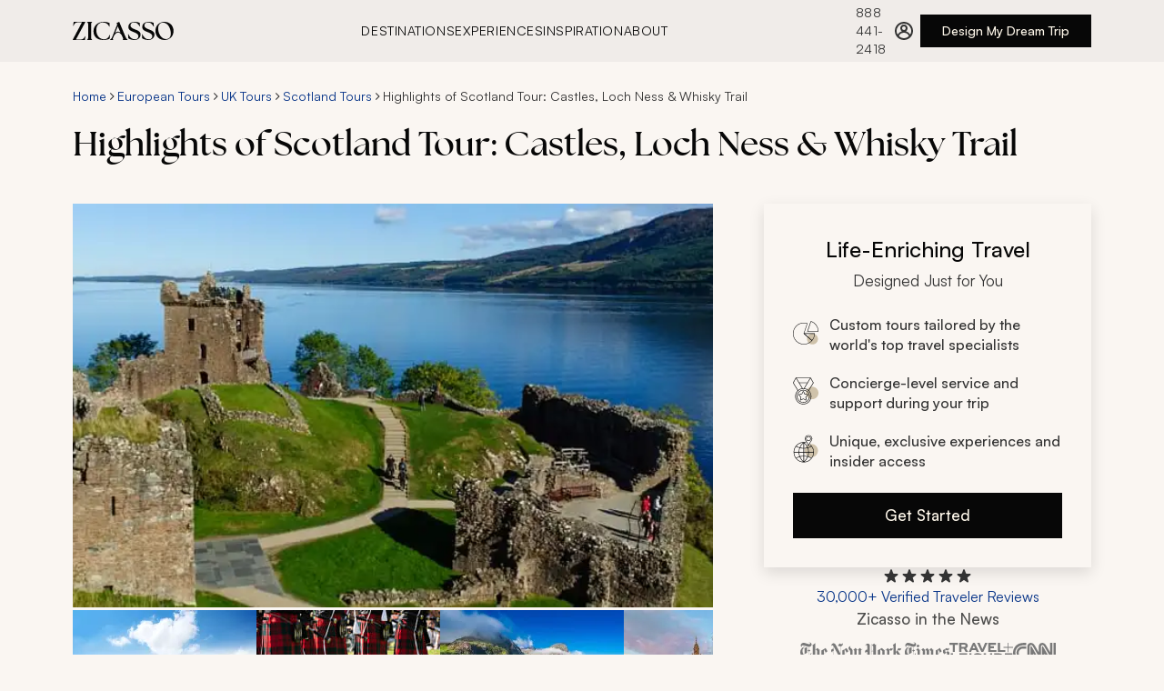

--- FILE ---
content_type: text/html
request_url: https://www.zicasso.com/i/scotland/highlights-scotland-tour-castles-loch-ness-whisky-trail
body_size: 76536
content:
<!DOCTYPE html><html lang="en"><head><meta charSet="utf-8"/><meta http-equiv="x-ua-compatible" content="ie=edge"/><meta name="viewport" content="width=device-width, initial-scale=1, shrink-to-fit=no"/><link crossorigin="anonymous" href="https://www.googletagmanager.com" rel="preconnect"/><link crossorigin="anonymous" href="https://bat.bing.com" rel="preconnect"/><link href="https://www.google-analytics.com" rel="dns-prefetch"/><link crossorigin="anonymous" href="https://res.cloudinary.com" rel="preconnect"/><link href="https://api.zicasso.com/" rel="dns-prefetch"/><script async="" src="https://www.googletagmanager.com/gtm.js?id=GTM-W6FFCQ" type="text/javascript"></script><meta name="generator" content="Gatsby 5.15.0"/><meta data-react-helmet="true" name="title" content="Highlights of Scotland Tour: Castles, Loch Ness &amp; Whisky Trail | Zicasso"/><meta data-react-helmet="true" name="description" content="From the enduring walls of Stirling Castle to the delicate stylings of the High Kirk of Edinburgh, from the wild beauty of the Highlands to the..."/><meta data-react-helmet="true" name="keywords" content="zicasso"/><meta data-react-helmet="true" name="robots" content="index, follow"/><meta data-react-helmet="true" property="og:url" content="https://www.zicasso.com/i/scotland/highlights-scotland-tour-castles-loch-ness-whisky-trail"/><meta data-react-helmet="true" property="og:title" content="Highlights of Scotland Tour: Castles, Loch Ness &amp; Whisky Trail | Zicasso"/><meta data-react-helmet="true" property="og:description" content="From the enduring walls of Stirling Castle to the delicate stylings of the High Kirk of Edinburgh, from the wild beauty of the Highlands to the..."/><meta data-react-helmet="true" property="og:image" content="https://images.zicasso.com/7c3c05e89ddaf655cd45b02ba9339274.jpg"/><meta name="theme-color" content="#E6E3DF"/><style data-href="/component---src-components-itinerary-index-js.1a3e9c7dd00bc51cc217.css" data-identity="gatsby-global-css">.itinerary-module--itinerary--b3bd5{display:flex;flex-direction:column}@media only screen and (min-width:1280px){.itinerary-module--itinerary__rightColumn--11253{height:fit-content;margin-top:0;position:sticky;top:124px}}.itinerary-module--itinerary__header--a0077{display:flex;flex-direction:column;margin:0}@media only screen and (min-width:768px){.itinerary-module--itinerary__header--a0077{margin:1rem 0 0}}.itinerary-module--itinerary--b3bd5 .itinerary-module--tabs-cont--32a3c{margin:1.5rem 0}@media(min-width:768px){.itinerary-module--itinerary--b3bd5 .itinerary-module--tabs-cont--32a3c{margin:2rem 0 0}}@media(min-width:1280px){.itinerary-module--itinerary--b3bd5 .itinerary-module--tabs-cont--32a3c{margin:2rem 0 0}}@media only screen and (min-width:1280px){.itinerary-module--itinerary--b3bd5 main{padding-top:2.5rem}}.itinerary-module--itinerary__related-tours--f834a{left:-1rem;margin:3rem 0 1.5rem;position:relative;width:100vw}@media(min-width:768px){.itinerary-module--itinerary__related-tours--f834a{left:0;margin:2.5rem 0;width:100%}}@media only screen and (min-width:1280px){.itinerary-module--itinerary__related-tours--f834a{margin:56px auto 0}}.itinerary-module--itinerary__reviewsWrapper--2bdef{max-width:1280px;padding:1.5rem 1rem 2.5rem}@media(min-width:768px){.itinerary-module--itinerary__reviewsWrapper--2bdef{padding:2.5rem 1.25rem}}@media(min-width:1280px){.itinerary-module--itinerary__reviewsWrapper--2bdef{margin:0 auto;padding:0 5rem}}.itinerary-module--itinerary__reviews--5f935{display:grid;gap:2.5rem;grid-template-columns:1fr;grid-template-rows:repeat(6,auto);margin:2.5rem 0}@media(min-width:768px){.itinerary-module--itinerary__reviews--5f935{gap:3rem 2.5rem;grid-template-columns:repeat(3,1fr);grid-template-rows:repeat(2,1fr)}}@media(min-width:1280px){.itinerary-module--itinerary__reviews--5f935{margin:2.5rem 0}.itinerary-module--itinerary__footer--bd2cc{padding:0 5rem}}.itinerary-module--header__title--74a08{margin:.5rem 0 1.5rem;order:3}@media only screen and (min-width:768px){.itinerary-module--header__title--74a08{margin:.5rem 0 2.5rem;order:2}}.itinerary-module--itinerary__header--a0077 .itinerary-module--breadcrumbs--3cf7c{order:2}.itinerary-module--hero--464cf{left:-1rem;margin:0;order:1;position:relative;width:100vw}@media only screen and (min-width:768px){.itinerary-module--hero--464cf{display:flex;flex-direction:column;left:0;margin:0 0 2.5rem;order:3;width:100%}}@media only screen and (min-width:1280px){.itinerary-module--hero--464cf{margin:0}}.itinerary-module--hero__image--d48dc{height:43.1034482759vw;width:100vw}@media only screen and (min-width:768px){.itinerary-module--hero__image--d48dc{height:calc(43.10345vw - 24.13793px);width:100%}}@media only screen and (min-width:1280px){.itinerary-module--hero__image--d48dc{height:444px}}.itinerary-module--hero__image--wrapper--13342{background-color:#f5f5f5;height:43.1034482759vw;width:100vw}@media only screen and (min-width:768px){.itinerary-module--hero__image--wrapper--13342{height:calc(43.10345vw - 24.13793px);margin:0;width:100%}}@media only screen and (min-width:1280px){.itinerary-module--hero__image--wrapper--13342{height:444px}}.itinerary-module--hero__image--no-hero--e1a23{background-color:#343434;padding-top:28px}.itinerary-module--hero__image-gallery--button--ae853{align-items:flex-end;bottom:1rem;display:flex;justify-content:flex-end;position:absolute;right:1.5rem}.itinerary-module--hero__image-gallery--button--ae853 svg{align-self:center;margin:0 auto}@media only screen and (min-width:1280px){.itinerary-module--hero__image-gallery--button--ae853{display:none!important}}@media only screen and (min-width:768px){.itinerary-module--tab--8cf83{font-size:15px;margin:0}.itinerary-module--tab--8cf83:first-of-type{margin-left:20px}.itinerary-module--tab--8cf83:last-of-type{margin-right:20px}}@media only screen and (min-width:1280px){.itinerary-module--tab--8cf83:first-of-type{margin-left:0}.itinerary-module--tab--8cf83:last-of-type{margin-right:0}}.itinerary-module--tab-content--29d23{display:none}.itinerary-module--tab-content__active--75c44{display:block;margin:0 0 3rem}@media only screen and (min-width:768px){.itinerary-module--tab-content__active--75c44{padding-top:2.5rem}}@media only screen and (min-width:1280px){.itinerary-module--tab-content__active--75c44{margin:0 0 3rem}}.itinerary-module--show-photos--6e649 .itinerary-module--hero__image--wrapper--13342,.itinerary-module--show-photos--6e649 .itinerary-module--itinerary__related-tours--f834a,.itinerary-module--show-photos--6e649 .itinerary-module--tab-content__active--75c44,.itinerary-module--show-photos--6e649 .itinerary-module--tabs-cont--32a3c,.itinerary-module--show-photos--6e649 header>.itinerary-module--breadcrumbs--3cf7c,.itinerary-module--show-photos--6e649 header>h1,.itinerary-module--show-photos--6e649 main,.itinerary-module--show-photos--6e649 section{display:none}.itinerary-module--show-photos--6e649 .itinerary-module--hero--464cf{margin:0}.carousel-base-module--carousel--ba44a{height:100%;position:relative;width:100%}.carousel-base-module--carousel__scrollContainer--a5b9a{-ms-overflow-style:none;align-items:center;display:flex;gap:0;height:100%;list-style-type:none;overflow-x:auto;padding:0 1rem;scroll-behavior:smooth;scroll-snap-type:x mandatory;scrollbar-width:none}@media(min-width:768px){.carousel-base-module--carousel__scrollContainer--a5b9a{align-items:flex-start;gap:var(--carousel-gap,1.5rem);padding:0}}.carousel-base-module--carousel__scrollContainer--a5b9a::-webkit-scrollbar{display:none}.carousel-base-module--carousel__item--a7f08{flex:0 0 100vw;scroll-snap-align:start}@media(min-width:768px){.carousel-base-module--carousel__item--a7f08{flex:0 0 clamp(var(--carousel-min-item-width,200px),(100vw - 4*var(--carousel-gap,1rem))/3,var(--carousel-item-width-desktop,var(--carousel-item-width,300px)))}}@media(min-width:1280px){.carousel-base-module--carousel__item--a7f08{flex:0 0 clamp(var(--carousel-min-item-width,200px),var(--carousel-item-width-desktop,var(--carousel-item-width,464px)),var(--carousel-item-width-desktop,var(--carousel-item-width,464px)))}}.carousel-base-module--carousel__item--a7f08:last-of-type{scroll-snap-align:end}.carousel-base-module--carousel__mobileCompact--c56c0 .carousel-base-module--carousel__scrollContainer--a5b9a{gap:var(--carousel-gap,1.5rem);padding-left:1rem;padding-right:1rem;scroll-padding-left:1rem;scroll-padding-right:1rem;scroll-snap-type:x proximity}@media(min-width:768px){.carousel-base-module--carousel__mobileCompact--c56c0 .carousel-base-module--carousel__scrollContainer--a5b9a{padding-left:0;padding-right:0;scroll-padding-left:0;scroll-padding-right:0;scroll-snap-type:x mandatory}}.carousel-base-module--carousel__mobileCompact--c56c0 .carousel-base-module--carousel__item--a7f08{flex:0 0 clamp(var(--carousel-min-item-width,200px),var(--carousel-item-width-mobile,var(--carousel-item-width,300px)),100vw);width:var(--carousel-item-width-mobile,var(--carousel-item-width))}@media(min-width:768px){.carousel-base-module--carousel__mobileCompact--c56c0 .carousel-base-module--carousel__item--a7f08{flex:0 0 clamp(var(--carousel-min-item-width,200px),(100% - 4*var(--carousel-gap,1rem))/3,var(--carousel-item-width-desktop,var(--carousel-item-width,300px)))}}.carousel-base-module--sr-only--a83fa{clip:rect(0,0,0,0);border:0;height:1px;margin:-1px;overflow:hidden;padding:0;position:absolute;white-space:nowrap;width:1px}.photo-gallery-module--photos--8ca59{display:none;margin:0 auto 56px;position:relative;-webkit-user-select:none;user-select:none;width:100%;z-index:10}.photo-gallery-module--photos__show--a5d8c{display:block;height:100%}@media only screen and (min-width:1280px){.photo-gallery-module--photos--8ca59{align-items:center;box-sizing:border-box;display:flex;height:144px;margin:0;order:4;position:relative;width:100%}}.photo-gallery-module--photos__back--270a4{align-items:center;background:none;border:none;color:#073488;cursor:pointer;display:flex;font-size:16px;left:14px;position:absolute;top:14px}.photo-gallery-module--photos__back-arrow--477f4{display:block;margin-right:10px;transform:scaleX(-1)}.photo-gallery-module--photos__back-arrow--477f4 path{stroke:#073488}.photo-gallery-module--photos__back--270a4:hover{color:#00b7ea}.photo-gallery-module--photos__back--270a4:hover .photo-gallery-module--photos__back-arrow--477f4 path{stroke:#00b7ea}@media only screen and (min-width:1280px){.photo-gallery-module--photos__back--270a4{display:none}}.photo-gallery-module--photos__title--2124e{border-bottom:1px solid #bdbdbd;box-sizing:border-box;color:#343434;font-size:24px;font-weight:400;margin:14px 0;padding:8.5px 10px;text-align:center;width:100%}@media only screen and (min-width:768px){.photo-gallery-module--photos__title--2124e{margin-top:0}}@media only screen and (min-width:1280px){.photo-gallery-module--photos__title--2124e{display:none}.photo-gallery-module--photos__itemsWrapper--dc325{height:138px;margin:0;max-width:1440px;overflow:hidden;position:relative;width:100%}.photo-gallery-module--photos__itemsWrapper--dc325 .photo-gallery-module--carousel--2b4a1{height:100%}.photo-gallery-module--photos__itemsWrapper--dc325 .photo-gallery-module--carousel__scrollContainer--53e15{gap:4px;height:100%;overflow:hidden;padding:0}.photo-gallery-module--photos__itemsWrapper--dc325 .photo-gallery-module--carousel__item--12cb4{flex:0 0 170px;height:113px}}.photo-gallery-module--photos__item--b47ee{border:1px solid #bdbdbd;cursor:pointer}.photo-gallery-module--photos__item--error--cb019{background:#343434;object-fit:contain}@media only screen and (min-width:1280px){.photo-gallery-module--photos__item--b47ee{border:none;height:auto;width:202px}}.photo-gallery-module--photos__item--hidden--5b0ee{opacity:0}.photo-gallery-module--photos__arrowLeft--5f19f{display:none;left:-20px;position:absolute;top:50%;transform:translateY(-50%);z-index:10}@media only screen and (min-width:1280px){.photo-gallery-module--photos__arrowLeft--5f19f{display:flex}}.photo-gallery-module--photos__arrowRight--12bc1{display:none;position:absolute;right:-20px;top:50%;transform:translateY(-50%);z-index:10}@media only screen and (min-width:1280px){.photo-gallery-module--photos__arrowRight--12bc1{display:flex}}.photo-gallery-module--photos__grid--aa65e{box-sizing:border-box;display:flex;flex-flow:row wrap;gap:.5rem;justify-content:center;margin:0 auto;padding:1rem;width:100%}@media only screen and (min-width:768px){.photo-gallery-module--photos__grid--aa65e{gap:1.5rem;padding:2rem}}.photo-gallery-module--photos__grid-item--94abf{border-radius:4px;cursor:pointer;flex:1 1 100%;overflow:hidden;transition:transform .2s ease;width:174px}@media only screen and (min-width:0px){.photo-gallery-module--photos__grid-item--94abf{flex-basis:calc(50% - 0.5rem);flex-grow:1;flex-shrink:1}}@media only screen and (min-width:768px){.photo-gallery-module--photos__grid-item--94abf{flex-basis:calc(25% - 1.125rem);flex-grow:1;flex-shrink:1}}.photo-gallery-module--photos__grid-item--94abf:hover{transform:scale(1.02)}@media only screen and (max-width:767px){.photo-gallery-module--photos__grid-item--94abf:hover{transform:none}}.photo-gallery-module--photos__grid-item--94abf:focus-visible{outline:2px solid #0b49bc;outline-offset:2px}.photo-gallery-module--photos__grid-item--94abf .photo-gallery-module--photos__item--b47ee{aspect-ratio:4/3;height:auto;width:100%}@media only screen and (min-width:768px)and (max-width:1279px){.photo-gallery-module--photos__grid-item--94abf .photo-gallery-module--photos__item--b47ee{aspect-ratio:3/2}}.lightbox-module--overlay--0456c{align-items:center;background-color:#000000b3;bottom:0;color:#fff;display:flex;font-weight:300;justify-content:center;left:0;position:fixed;right:0;top:0;-webkit-user-select:none;user-select:none;z-index:20}.lightbox-module--overlay--left--41c76,.lightbox-module--overlay--right--9913a{height:350px;position:absolute;width:64px;z-index:10}.lightbox-module--overlay--left--41c76:focus,.lightbox-module--overlay--right--9913a:focus{outline:none}@media only screen and (min-width:768px){.lightbox-module--overlay--left--41c76,.lightbox-module--overlay--right--9913a{height:500px}}.lightbox-module--overlay--left--41c76{left:-14px}@media only screen and (min-width:768px){.lightbox-module--overlay--left--41c76{left:0}}.lightbox-module--overlay--right--9913a{right:-14px}@media only screen and (min-width:768px){.lightbox-module--overlay--right--9913a{right:0}}@media only screen and (min-width:1280px){.lightbox-module--overlay--right--9913a{margin-left:14px}}.lightbox-module--overlay--content--52c66{display:flex;position:absolute;transition:left .3s}.lightbox-module--overlay--content--disabled--506b0{transition:none}.lightbox-module--overlay--image--a03df{align-items:center;display:flex;height:350px;justify-content:center;max-width:100%;width:100%}@media only screen and (min-width:768px){.lightbox-module--overlay--image--a03df{height:500px;margin:0 64px;max-width:calc(100vw - 128px)}}.lightbox-module--overlay--image--a03df img{max-height:100%;max-width:100%}.lightbox-module--wrapper--b790e{max-width:920px;width:100%}.lightbox-module--wrapper--bottom--1a55a,.lightbox-module--wrapper--top--ad134{align-content:center;box-sizing:border-box;display:flex;justify-content:space-between;padding:14px;width:100%}@media only screen and (min-width:768px){.lightbox-module--wrapper--bottom--1a55a,.lightbox-module--wrapper--top--ad134{padding:14px 70px}}.lightbox-module--wrapper--content--9907a{display:flex;height:350px;margin:0 14px;overflow:hidden;position:relative}@media only screen and (min-width:768px){.lightbox-module--wrapper--content--9907a{height:500px;margin:0;overflow:hidden;padding:0 64px}}.lightbox-module--arrow--wrapper--d0533{align-items:center;cursor:pointer;display:flex;height:100%;justify-content:center;width:100%}.lightbox-module--close--wrapper--326a3{cursor:pointer}.lightbox-module--close--wrapper--326a3:focus{outline:none}:focus>.lightbox-module--arrow--wrapper--d0533,:focus>.lightbox-module--close--9007d{outline:5px auto -webkit-focus-ring-color}.lightbox-module--arrow--wrapper--d0533:focus,.lightbox-module--close--9007d:focus{outline:none}.gatsby-hero-image-module--gatsby-image-wrapper-ie--ca7cc div:first-of-type{padding-top:0!important}.gatsby-hero-image-module--gatsby-image-wrapper-ie--ca7cc picture:first-of-type{position:static!important}.header-cta-module--wrapper--5015c{height:auto;margin:0 auto 28px;max-width:100%;width:328px}@media only screen and (min-width:768px){.header-cta-module--wrapper--5015c{margin:0 28px;order:5;width:auto}}@media only screen and (min-width:1280px){.header-cta-module--wrapper--5015c{margin:0;position:static;top:auto;width:100%}}.cta-card-module--cta-box--054fa{background:#faf6f2;box-shadow:0 6px 16px 0 #0000001f;box-sizing:border-box;padding:2rem;width:360px}.cta-card-module--cta-box__heading--1470e{align-items:center;display:flex;flex-direction:column;margin-bottom:1.5rem}.cta-card-module--cta-box__title--98871{display:inline-block;font-size:24px;font-weight:500;line-height:36px;margin-bottom:.25rem;text-align:center;width:100%}.cta-card-module--cta-box__title-sub--cd84f{color:#333;display:inline-block;font-size:17px;font-weight:400;line-height:26px}.cta-card-module--cta-box__list--d16f3{font-size:16px;font-weight:500;justify-content:space-between;line-height:22px;margin-bottom:0}.cta-card-module--cta-box__list--d16f3 li{align-items:center;color:#333;display:flex;list-style:none;margin:1.25rem 0;min-height:22px;width:100%}.cta-card-module--cta-box__list--d16f3 li strong{font-weight:500}.cta-card-module--cta-box__list--d16f3 li p{font-size:14px;font-weight:500;line-height:20px;margin-bottom:0}.cta-card-module--cta-box__list--d16f3 li:last-of-type{margin-bottom:0}.cta-card-module--cta-box__list-icon--9d9a8{margin-right:.75rem}.cta-card-module--cta-box__button--e3cbf{margin-top:1.5rem;width:100%}.ratings-module--ratings--0219d{cursor:pointer}@media(min-width:768px){.ratings-module--ratings--0219d{justify-content:center}}.ratings-module--ratings--0219d:focus{outline:none}.ratings-module--ratings__ratings--3e91f{color:#073488;font-size:16px;font-weight:400;line-height:22px;white-space:nowrap}.ratings-module--ratings--0219d:hover .ratings-module--ratings__ratings--3e91f{color:#0b49bc;text-decoration:underline}.ratings-module--ratings__inner--a50e2{align-items:center;display:flex;flex-direction:column;gap:.5rem;height:100%;width:100%}.ratings-module--ratings__text--3f066{color:#073488;font-size:12px;font-weight:400;line-height:16px}.ratings-module--ratings__stars--a555c{display:flex;height:20px}.ratings-module--ratings__tooltip--c8e1f{align-items:center;display:flex;height:1.25rem}@media(min-width:768px){.ratings-module--ratings__tooltip--c8e1f{height:1.5rem}}.ratings-module--ratings__overlay--wrapper--eb44d{display:none;position:relative}.ratings-module--ratings__overlay--wrapper--open--7bdfd{display:block}:focus>.ratings-module--ratings__inner--a50e2{outline:5px auto -webkit-focus-ring-color}.ratings-module--ratings--0219d:focus,.ratings-module--ratings__inner--a50e2:focus{outline:none}.ratings-overlay-module--ratings__overlay--bc228{background-color:#333;box-sizing:border-box;color:#fff;height:244px;padding:1rem;position:absolute;top:1.25rem;width:270px;z-index:30}.ratings-overlay-module--ratings__overlay--bc228:before{border-bottom:12.5px solid #333;border-left:12.5px solid #0000;border-right:12.5px solid #0000;content:"";height:0;left:35px;position:absolute;top:-12px;width:0}@media(min-width:768px){.ratings-overlay-module--ratings__overlay--bc228{left:-220px}.ratings-overlay-module--ratings__overlay--bc228:before{left:unset;right:200px}}.ratings-overlay-module--ratings__close--18b61{align-items:center;cursor:pointer;display:flex;height:1.75rem;justify-content:flex-end}.ratings-overlay-module--ratings__header--ba2e6{font-size:17px;font-weight:500;line-height:26px;margin-bottom:.5rem}.ratings-overlay-module--ratings__header--link--683e0{color:#a0d1e7;text-decoration:none}.ratings-overlay-module--ratings__header--link--683e0:active,.ratings-overlay-module--ratings__header--link--683e0:hover{color:#a0d1e7}.ratings-overlay-module--ratings__text--0bea4{font-size:14px;line-height:20px;opacity:.8}.news-logos-short-module--news__logos--234c1{display:flex;flex-wrap:wrap;gap:1rem 2rem;justify-content:center}.news-logos-short-module--news__cnn--d0f88,.news-logos-short-module--news__nyt--e39ee,.news-logos-short-module--news__travel--c94c1,.news-logos-short-module--news__wsj--751d7{background-position:50%;background-repeat:no-repeat;height:24px}.news-logos-short-module--news--5a988{display:flex;flex-direction:column;gap:1.5rem;width:20rem}.news-logos-short-module--news__nyt--e39ee{background-image:url(/assets/logos/nyt_logo.svg);background-size:164px 31px;width:164px}.news-logos-short-module--news__wsj--751d7{background-image:url(/assets/logos/wsj_logo.svg);background-size:184px 32px;width:184px}.news-logos-short-module--news__travel--c94c1{background-image:url(/assets/logos/travel_leisure_logo.svg);background-size:70px 22px;width:70px}.news-logos-short-module--news__cnn--d0f88{background-image:url(/assets/logos/cnn_logo.svg);background-size:47px 22px;width:47px}.cta-group-module--cta-group--f698d{align-items:center;display:flex;flex-direction:column;gap:1.5rem;z-index:20}.cta-group-module--cta-group__news-title--5176d{color:#4d4d4c;font-size:17px;font-weight:500;line-height:26px;margin-bottom:.75rem;text-align:center}.tabs-module--tabs--4999e{-webkit-overflow-scrolling:touch;align-items:center;cursor:grab;display:flex;gap:1.5rem;max-width:100%;overflow-x:auto;padding:0;text-transform:uppercase}.tabs-module--tabs--4999e::-webkit-scrollbar{display:none}@media(min-width:768px){.tabs-module--tabs--4999e{gap:2rem}}@media(min-width:1280px){.tabs-module--tabs--4999e{max-width:1280px;padding:0}}.tabs-module--tabs--4999e:active{cursor:grabbing}.tabs-module--tab--33165{background:none;border:none;color:#4d4d4c;cursor:pointer;font-size:14px;font-weight:500;letter-spacing:.64px;letter-spacing:.56px;line-height:20px;padding:1rem 0 14px;position:relative;text-transform:uppercase;white-space:nowrap}@media(min-width:768px){.tabs-module--tab--33165{font-size:17px;letter-spacing:.64px;line-height:26px;padding:1rem 0 .75rem;text-transform:uppercase}}.tabs-module--tab--33165:after{background-color:#76341c;bottom:0;content:"";height:.25rem;left:0;position:absolute;transition:width .3s ease-in-out;width:0}.tabs-module--tab--33165[aria-selected=true]{color:#070707}.tabs-module--tab--33165:hover:after,.tabs-module--tab--33165[aria-selected=true]:after{width:100%}.tabs-module--tab--33165:focus-visible:after{outline:none;width:100%}.tabs-module--tab--33165:disabled{cursor:grabbing;pointer-events:none}.tabs-module--tab-list--ef901{display:flex;list-style:none;margin:0;padding:0}.tabs-module--tab-panel--be8ba{border-top:none;padding:1.5rem}.custom-itinerary-module--custom-itinerary--3a6ee{box-sizing:border-box;margin:0 0 2rem}@media(min-width:1280px){.custom-itinerary-module--custom-itinerary--3a6ee{margin:0}}.custom-itinerary-module--custom-itinerary__title--6ef41{margin-bottom:1.5rem}.custom-itinerary-module--custom-itinerary__cta--bb8ed{align-items:center;display:flex;justify-content:center;margin:42px 0}.custom-itinerary-module--custom-itinerary__header--63ab4{align-items:center;display:flex;justify-content:space-between;margin-bottom:1.5rem;padding-top:1.5rem}@media(min-width:768px){.custom-itinerary-module--custom-itinerary__header--63ab4{padding-top:2.5rem}}.custom-itinerary-module--custom-itinerary__header--63ab4 h2:first-child{margin-bottom:0}.custom-itinerary-module--custom-itinerary--3a6ee .custom-itinerary-module--text__expand-all--656b6{color:#073488;cursor:pointer;font-size:16px;font-weight:500;line-height:22px;padding:1.25rem;text-decoration:none;white-space:nowrap}.custom-itinerary-module--custom-itinerary--3a6ee .custom-itinerary-module--text__expand-all--656b6:hover{color:#0b49bc}.icon-list-module--icon-list--cceff{font-size:14px;line-height:20px;margin:3rem 0 1.5rem}@media only screen and (min-width:768px){.icon-list-module--icon-list--cceff{display:flex;margin:2rem 0}}.icon-list-module--icon-list__item--dbc8b{align-items:flex-start;box-sizing:border-box;color:#333;display:flex;margin-top:1.5rem;position:relative;width:100%}@media only screen and (min-width:768px){.icon-list-module--icon-list__item--dbc8b{margin:0 1.5rem 0 0}.icon-list-module--icon-list__item--dbc8b:last-of-type{margin-right:0}}.icon-list-module--icon-list__item--icon--eca58{align-items:center;display:flex;height:32px;justify-content:center;margin-right:16px;margin-top:2px;min-width:32px;width:32px}.icon-list-module--icon-list__item--icon--eca58 svg{height:32px}.icon-list-module--icon-list__item--icon--eca58,.icon-list-module--icon-list__item--icon--eca58 path{fill:#5d2916}@media(min-width:768px){.icon-list-module--icon-list__item--icon--eca58{height:40px;width:40px}.icon-list-module--icon-list__item--icon--eca58 svg{height:40px}}.icon-list-module--icon-list__item--content--d33f3{width:calc(100% - 60px)}.icon-list-module--icon-list__item--title--24403{font-size:14px;font-weight:500;letter-spacing:.56px;line-height:20px;margin-bottom:4px;margin-top:0;text-transform:uppercase;white-space:nowrap}.icon-list-module--icon-list__item--text--1a0ba{font-size:15px;line-height:20px;margin:0}.icon-list-module--icon-list__item--text--toggle-button--5b7f5{background:none;border:none;color:#073488;cursor:pointer;display:inline-block;font-size:14px;font-weight:500;line-height:20px;padding:0}.icon-list-module--icon-list__item--text--toggle-button--5b7f5:hover{color:#0b49bc}.icon-list-module--icon-list__item--text--toggle-button--5b7f5:focus{outline:none;outline-offset:2px}@media only screen and (max-width:768px){.icon-list-module--icon-list__item--text--toggle-button--5b7f5{display:block;margin-left:0;margin-top:4px}}.icon-list-module--text-truncated--10836{-webkit-line-clamp:1;-webkit-box-orient:vertical;display:-webkit-box;overflow:hidden;text-overflow:ellipsis}.read-more-module--content--f96ac p{margin:0}.read-more-module--content--f96ac a,.read-more-module--content--f96ac p{display:inline}.read-more-module--content-clamped--c26e3{-webkit-line-clamp:var(--max-lines,3);-webkit-box-orient:vertical;display:-webkit-box;overflow:hidden;text-overflow:ellipsis}.read-more-module--toggle-button--1fb00{background:none;border:none;color:#073488;cursor:pointer;font-size:17px;line-height:26px;padding:0}.read-more-module--toggle-button--1fb00:hover{color:#0b49bc;text-decoration:underline}.read-more-module--toggle-button--1fb00:focus-visible{outline:5px auto -webkit-focus-ring-color}.accordion-module--accordion--a4d76{display:flex;flex-direction:column;gap:1.5rem;justify-content:center}.accordion-module--accordion__arrow--d4268{fill:#76341c;min-width:24px;pointer-events:none}.accordion-module--accordion__arrow--d4268 path{fill:#76341c}.accordion-module--accordion__arrow--d4268{transform:rotate(90deg)}.accordion-module--accordion__section--323ab{border-bottom:1px solid #b1aeab;color:#333;padding-bottom:1.5rem}.accordion-module--accordion__section__title--86700{align-items:center;display:flex;gap:.5rem;justify-content:space-between;pointer-events:none}.accordion-module--accordion__section__title-icon--c8fd3{fill:#76341c;min-width:24px;pointer-events:none}.accordion-module--accordion__section__title-icon--c8fd3 path{fill:#76341c}.accordion-module--accordion__section__title-icon--c8fd3{transform:rotate(90deg)}.accordion-module--accordion__section__title-active--07b88{align-items:center;align-self:stretch;display:flex;gap:1rem;justify-content:space-between;pointer-events:none}.accordion-module--accordion__section__title-active--07b88 svg{transform:rotate(270deg)}.accordion-module--hidden--e3935{display:none}.days-list-module--itinerary-day--7b43e{cursor:pointer;display:flex;flex-direction:column}.days-list-module--itinerary-day--7b43e:focus-visible{outline:2px solid #0b49bc}.days-list-module--itinerary-day__inner--777c5{display:flex;flex-direction:row;height:100%;width:100%}.days-list-module--itinerary-day__left--85261{color:#333;font-size:17px;font-weight:500;letter-spacing:.64px;line-height:24px;margin-bottom:2px;text-transform:uppercase}.days-list-module--itinerary-day__middle--abc6e{box-sizing:border-box;overflow:hidden;width:100%}@media only screen and (min-width:768px){.days-list-module--itinerary-day__middle--abc6e{width:calc(100% - 17px)}}.days-list-module--itinerary-day__middle--title--e8636{color:#070707;margin-bottom:0;padding-bottom:0}.days-list-module--itinerary-day__middle--description--73d98{transition:max-height .5s ease}.days-list-module--itinerary-day__middle--description--73d98 p{margin-top:1rem}.days-list-module--itinerary-day__middle--whats-included--header--d8fbd{color:#4d4d4c;font-size:17px;font-weight:500;letter-spacing:.64px;line-height:24px;margin-bottom:1rem;text-transform:uppercase}.days-list-module--itinerary-day__middle--whats-included--wrapper--d1862{display:flex;flex-flow:row wrap;margin-top:-14px}.days-list-module--itinerary-day__middle--whats-included--item--b8f07{fill:#cfc2aa;align-items:center;display:flex;flex-direction:row;gap:.5rem;margin-right:1.5rem;margin-top:1rem}.days-list-module--itinerary-day__middle--whats-included--item--b8f07 path{fill:#cfc2aa}.days-list-module--itinerary-day__middle--whats-included--item--b8f07{font-size:17px;line-height:24px}.days-list-module--itinerary-day__right--8ede8{fill:#76341c;margin-top:.75rem}.days-list-module--itinerary-day__right--8ede8 path{fill:#76341c}.days-list-module--itinerary-day__right--8ede8 svg{cursor:pointer;rotate:90deg;transition:all .2s}.days-list-module--itinerary-day__right--open--c93af{transform:rotate(180deg)}.days-list-module--itinerary-day--7b43e:focus-visible,.days-list-module--itinerary-day__inner--777c5:focus-visible{outline:2px solid #0b49bc;outline-offset:5px}.days-list-module--text__expand-all--b4de8{color:#073488;cursor:pointer;text-decoration:none}.days-list-module--text__expand-all--b4de8:hover{color:#0b49bc}.highlights-module--highlights--2e93b{margin:0 0 2.5rem}.highlights-module--highlights__titleContainer--68148{align-items:center;display:flex;flex-direction:row;gap:1rem}.highlights-module--highlights__icon--adde7,.highlights-module--highlights__icon--adde7 path{fill:#76341c}.highlights-module--highlights__title--30b54{align-items:center;margin-bottom:6px;margin-left:0}@media only screen and (min-width:1280px){.highlights-module--highlights__title--30b54{width:100%}.highlights-module--highlights__body--9d591{padding-top:0}}.highlights-module--highlights__body--9d591 ul{margin-left:18px;text-align:left}.highlights-module--highlights__body--9d591 li{color:#333;font-size:17px;line-height:26px;margin-top:1.5rem}.highlights-module--highlights__body--9d591 p{margin:14px 0}.highlights-module--highlights__highlights--ce6d2{display:flex;flex-flow:column wrap;margin-bottom:46px;position:relative}@media only screen and (min-width:1280px){.highlights-module--highlights__highlights--ce6d2{margin-bottom:42px}}.highlights-module--highlights__description--f2776{align-items:center;display:flex;flex-wrap:wrap;position:relative}.price-module--price--0bd6c{margin:32px 16px 42px}@media only screen and (min-width:768px){.price-module--price--0bd6c{margin:32px 20px 56px}}@media only screen and (min-width:1280px){.price-module--price--0bd6c{margin-left:0;margin-top:42px;padding-left:78px}}.price-module--price__title--81a3f{font-size:18px;font-weight:400;margin-left:20px}@media only screen and (min-width:1280px){.price-module--price__title--81a3f{border-bottom:1px solid #bdbdbd;margin-bottom:7px;margin-left:0;padding-bottom:14px;width:100%}}.price-module--price__body--c63b7{font-size:16px;padding-top:14px}@media only screen and (min-width:1280px){.price-module--price__body--c63b7{padding-top:0}}.price-module--price__body--c63b7 ul{margin-left:1em;text-align:left}.price-module--price__body--c63b7 li{margin-top:14px}@media only screen and (min-width:768px){.price-module--price__body--c63b7 li{margin-top:7px}}.price-module--price__body--c63b7 p{margin:14px 0}@media only screen and (min-width:1280px){.price-module--price__body--c63b7 .price-module--price__per-person--c07c4{margin-top:7px}}.price-module--price__price--cdba9{align-items:center;display:flex;flex-wrap:wrap;margin-bottom:46px;position:relative}.price-module--price__price--cdba9:before{background:url(/assets/css/price_icon.svg);background-repeat:no-repeat;content:"";display:block;height:40px;width:40px}@media only screen and (min-width:1280px){.price-module--price__price--cdba9{margin-bottom:42px}.price-module--price__price--cdba9:before{height:50px;left:-78px;position:absolute;top:4px;width:50px}}.price-module--price__included--eec32{align-items:center;display:flex;flex-wrap:wrap;position:relative}.price-module--price__included--eec32 ul{margin-bottom:14px}.price-module--price__included--eec32:before{background:url(/assets/css/included_icon.svg);background-repeat:no-repeat;content:"";display:block;height:40px;width:40px}@media only screen and (min-width:1280px){.price-module--price__included--eec32{margin-bottom:42px}.price-module--price__included--eec32:before{height:50px;left:-78px;position:absolute;top:4px;width:50px}}.price-module--bold--bfd0a{font-weight:700}.stars-module--stars-wrapper--cc12a{height:24px;max-width:120px;position:relative;width:120px}.stars-module--stars-wrapper--cc12a:before{content:"";height:inherit;inset:0;opacity:.3;position:absolute}.stars-module--stars-wrapper--cc12a .stars-module--stars--583f8,.stars-module--stars-wrapper--cc12a:before{background:url(/assets/css/star_2.svg) 0 repeat-x;background-size:contain;width:100%}.stars-module--stars-wrapper--cc12a .stars-module--stars--583f8{height:24px;max-width:100%}.review-card-module--review-item--d864e{box-sizing:border-box;display:flex;flex-direction:column;gap:.75rem}@media(min-width:768px){.review-card-module--review-item--d864e{max-width:400px}}.review-card-module--review-item--header--eac26{align-items:center;display:flex;gap:8px}.review-card-module--review-item--dot--c7c38{color:#4d4d4c;font-size:12px;letter-spacing:.48px;line-height:16px;line-height:1;text-transform:uppercase}.review-card-module--review-item--title--95a2b{-webkit-line-clamp:1;-webkit-box-orient:vertical;color:#073488;cursor:pointer;display:-webkit-box;font-size:17px;font-weight:500;line-height:26px;overflow:hidden;width:100%}.review-card-module--review-item--description--5b4bb{color:#333;font-size:17px;line-height:26px;margin:0}.review-card-module--review-item--description--5b4bb p{margin:0;padding:0}.review-card-module--review-item--description-clamped--1290a{-webkit-line-clamp:3;-webkit-box-orient:vertical;color:#333;display:-webkit-box;font-size:17px;line-height:26px;margin:0;overflow:hidden}.review-card-module--review-item--description-clamped--1290a p{margin:0;padding:0}.review-card-module--review-item--read-more--fec74{color:#333;cursor:pointer;font-size:17px;font-weight:400;line-height:26px;text-decoration-line:underline;-webkit-text-decoration-skip-ink:none;text-decoration-skip-ink:none;text-decoration-style:solid;text-decoration-thickness:auto;text-underline-offset:auto;text-underline-position:from-font}.review-card-module--review-item--reviewer--831ad{color:#4d4d4c;font-size:12px;letter-spacing:.48px;line-height:16px;line-height:1;margin:0;text-transform:uppercase}.review-card-module--review-item--d864e:active .review-card-module--review-item--title--95a2b,.review-card-module--review-item--d864e:hover .review-card-module--review-item--title--95a2b{color:#0b49bc}.itinerary-card-module--itinerary--55729{box-sizing:border-box;color:#333;display:flex;flex-direction:column;overflow:hidden;position:relative;width:100vw}@media(min-width:768px){.itinerary-card-module--itinerary--55729{width:100%}}.itinerary-card-module--itinerary__image--ba66d{cursor:pointer;display:block;height:100%;object-fit:cover;transition:transform .35s ease-in-out}.itinerary-card-module--itinerary__image--wrapper--903d7{aspect-ratio:1.8;max-width:100%;transition:transform .35s ease-in-out;width:100%}.itinerary-card-module--itinerary__lower--c7212{cursor:pointer;display:flex;flex-direction:column;gap:.5rem;justify-content:flex-start;padding:1rem 1rem 1.5rem;transition:transform .35s ease-in-out}@media(min-width:768px){.itinerary-card-module--itinerary__lower--c7212{box-sizing:border-box;gap:.25rem;justify-content:flex-start;padding:1rem 0 1.5rem}}.itinerary-card-module--itinerary__title--93446{-webkit-line-clamp:2;-webkit-box-orient:vertical;cursor:pointer;display:-webkit-box;overflow:hidden;text-overflow:ellipsis}.itinerary-card-module--itinerary__title--93446>h3{color:#070707;font-size:18px;font-weight:500;line-height:26px;margin:0}.itinerary-card-module--itinerary__places--1a860{line-height:20px}.itinerary-card-module--itinerary__places--1a860,.itinerary-card-module--itinerary__sub-text--58d10{color:#333;font-size:15px;font-weight:400}.itinerary-card-module--itinerary__sub-text--58d10{align-items:center;display:flex;justify-content:space-between;line-height:26px;margin:0;width:100%}.itinerary-card-module--itinerary__sub-text--58d10>span{white-space:nowrap}.itinerary-card-module--itinerary__sub-text--wrapper--5dff9{align-items:center;display:flex;gap:.75rem}.itinerary-card-module--itinerary--55729:focus .itinerary-card-module--itinerary__places--1a860,.itinerary-card-module--itinerary--55729:focus .itinerary-card-module--itinerary__sub-text--58d10>span,.itinerary-card-module--itinerary--55729:focus .itinerary-card-module--itinerary__sub-text--wrapper--5dff9>p,.itinerary-card-module--itinerary--55729:focus .itinerary-card-module--itinerary__title--93446,.itinerary-card-module--itinerary--55729:focus .itinerary-card-module--itinerary__title--93446>h3,.itinerary-card-module--itinerary--55729:hover .itinerary-card-module--itinerary__places--1a860,.itinerary-card-module--itinerary--55729:hover .itinerary-card-module--itinerary__sub-text--58d10>span,.itinerary-card-module--itinerary--55729:hover .itinerary-card-module--itinerary__sub-text--wrapper--5dff9>p,.itinerary-card-module--itinerary--55729:hover .itinerary-card-module--itinerary__title--93446,.itinerary-card-module--itinerary--55729:hover .itinerary-card-module--itinerary__title--93446>h3{color:#76341c;text-decoration:none}.itinerary-card-module--itinerary--55729:focus .itinerary-card-module--itinerary__image--ba66d,.itinerary-card-module--itinerary--55729:focus .itinerary-card-module--itinerary__image--wrapper--903d7,.itinerary-card-module--itinerary--55729:hover .itinerary-card-module--itinerary__image--ba66d,.itinerary-card-module--itinerary--55729:hover .itinerary-card-module--itinerary__image--wrapper--903d7{transform:scale(1.028)}.itinerary-card-module--itinerary--55729:focus .itinerary-card-module--itinerary__lower--c7212,.itinerary-card-module--itinerary--55729:hover .itinerary-card-module--itinerary__lower--c7212{transform:translateY(8px)}.related-tours-module--sr-only--7e82b{clip:rect(0,0,0,0);border:0;height:1px;margin:-1px;overflow:hidden;padding:0;position:absolute;white-space:nowrap;width:1px}.related-tours-module--related-tours--570b4{position:relative;width:100%}.related-tours-module--related-tours__header--b42ed{align-items:center;display:flex;justify-content:space-between;margin:0 1rem 1rem}@media(min-width:768px){.related-tours-module--related-tours__header--b42ed{margin:0 0 1rem}}@media(min-width:1280px){.related-tours-module--related-tours__header--b42ed{margin:0 0 1.75rem;max-width:1440px}}.related-tours-module--related-tours__title--4f1e0{font-size:20px;line-height:32px;margin:0}@media(min-width:1280px){.related-tours-module--related-tours__title--4f1e0{font-size:28px;line-height:40px}}.related-tours-module--related-tours__controls--931c3{display:flex;gap:.5rem}@media(min-width:768px){.related-tours-module--related-tours__controls--931c3{gap:1rem}}.related-tours-module--related-tours__customButton--2f390{border-color:#b1aeab!important}@media(min-width:768px){.related-tours-module--related-tours__customButton--2f390{height:48px!important;width:48px!important}}.related-tours-module--related-tours__customButton--2f390:disabled{background:#0000!important;border-color:#b1aeab!important}.related-tours-module--related-tours__customButton--2f390:hover:not(:disabled){border-color:#b1aeab!important}.related-tours-module--related-tours__contentWrapper--5b896{overflow:hidden;width:100%}@media(min-width:1280px){.related-tours-module--related-tours__contentWrapper--5b896{max-width:calc(1392px + 3rem)}}.breadcrumbs-module--breadcrumbs--ec759{align-items:center;display:flex;flex-wrap:wrap;gap:.25rem;padding:.25rem 0}@media only screen and (min-width:768px){.breadcrumbs-module--breadcrumbs--ec759{gap:.5rem;padding:.75rem 0}}.breadcrumbs-module--breadcrumbs__crumb--4f49c{font-size:12px;line-height:16px;text-decoration:none}@media only screen and (min-width:768px){.breadcrumbs-module--breadcrumbs__crumb--4f49c{font-size:14px;line-height:20px;margin-bottom:0}}.breadcrumbs-module--breadcrumbs--ec759 span{color:#333}.breadcrumbs-module--breadcrumbs__arrow--11d6d,.breadcrumbs-module--breadcrumbs__arrow--11d6d path{fill:#333}.cta-banner-module--cta-banner--16c07{align-items:center;background-color:#faf6f2;box-shadow:0 4px 24px 0 #00000014;display:flex;flex-direction:column;gap:1.5rem;margin:1.25rem 0;padding:2rem 1rem;text-align:center;width:100%}@media(min-width:768px){.cta-banner-module--cta-banner--16c07{flex-direction:row;gap:1.5rem;margin:1.25rem 0;padding:2.5rem 1.5rem;text-align:left}}@media(min-width:1280px){.cta-banner-module--cta-banner--16c07{gap:2rem;margin:1.25rem 0;max-width:none;padding:2.5rem}}.cta-banner-module--cta-banner__iconWrapper--b1f99{flex-shrink:0}.cta-banner-module--cta-banner__icon--ad89c{height:40px;width:40px}@media(min-width:768px){.cta-banner-module--cta-banner__icon--ad89c{height:88px;width:88px}}@media(min-width:1280px){.cta-banner-module--cta-banner__icon--ad89c{height:88px;width:88px}}.cta-banner-module--cta-banner__icon--ad89c svg{fill:#070707;height:100%;width:100%}.cta-banner-module--cta-banner__icon--ad89c svg path{fill:#070707}.cta-banner-module--cta-banner__text--b8619{display:flex;flex:1 1;flex-direction:column;gap:.5rem}.cta-banner-module--cta-banner__text--b8619 p{margin:0}.cta-banner-module--cta-banner__heading--b2fb9{color:#070707;font-size:24px;font-weight:400;line-height:36px;margin:0}.cta-banner-module--cta-banner__description--77671{color:#333;font-size:17px;line-height:26px;margin:0}.cta-banner-module--cta-banner__buttonWrapper--b9906{flex-shrink:0}.cta-banner-module--cta-banner__button--617ca{align-items:center;background-color:#070707;border:none;color:#fff8eb;cursor:pointer;display:inline-flex;justify-content:center;padding:.75rem 2rem;text-decoration:none;transition:background-color .2s ease;width:auto!important}.cta-banner-module--cta-banner__button--617ca:hover{background-color:#070707cc}.cta-banner-module--cta-banner__button--617ca:focus{outline:2px solid #073488;outline-offset:2px}.cta-banner-module--cta-banner__buttonText--863c4{color:#fff8eb;font-size:17px;font-weight:500;line-height:26px;margin:0;white-space:nowrap}.footer-links-module--links--854e7{margin:2.25rem 0 0}@media(min-width:768px){.footer-links-module--links--854e7{margin:2.25rem 0 0}}@media(min-width:1280px){.footer-links-module--links--854e7{margin:2.5rem auto;max-width:1440px;width:100%}}.footer-links-module--links__inner--b1c17{align-items:flex-start;display:flex;flex-direction:column;justify-content:flex-start;margin:0 auto;width:100%}.footer-links-module--links__item--9196f{flex:1 1;margin-bottom:2rem}.footer-links-module--links__item--9196f:last-of-type{margin-bottom:56px}@media(min-width:1280px){.footer-links-module--links__item--9196f{margin-bottom:2.25rem}.footer-links-module--links__item--9196f:last-of-type{margin-bottom:60px}}.footer-links-module--links__title--1703b{font-size:18px;font-weight:500;line-height:26px;margin-bottom:1rem}@media(min-width:768px){.footer-links-module--links__title--1703b{font-size:20px;line-height:32px;margin-bottom:1.5rem}}@media(min-width:1280px){.footer-links-module--links__title--1703b{font-size:24px;line-height:36px;margin-bottom:1.5rem}}.footer-links-module--links__listWrapper--fb693{display:flex;flex-flow:row wrap;gap:.75rem}.footer-links-module--links__link--2b85d{font-weight:500;white-space:normal}@media(min-width:768px){.footer-links-module--links__link--2b85d{white-space:nowrap}}.reviews-heading-module--reviews-heading--2d427{gap:1.5rem;padding:0;width:100%}.reviews-heading-module--reviews-heading--2d427,.reviews-heading-module--reviews-heading__rating-section--d1c1b{align-items:center;display:flex;flex-direction:column;justify-content:center}.reviews-heading-module--reviews-heading__rating-section--d1c1b{gap:.5rem}.reviews-heading-module--reviews-heading__rating--cad0d{color:#070707;font-family:The Seasons,sans-serif;font-size:56px;font-weight:700;line-height:72px;margin:0;text-align:center}.reviews-heading-module--reviews-heading__stars--79130{align-items:center;display:flex;flex-wrap:wrap;height:20px}.reviews-heading-module--reviews-heading__text-section--8bab6{align-items:center;display:flex;flex-direction:column;gap:.25rem;justify-content:center}.reviews-heading-module--reviews-heading__title--0f9aa{color:#070707;font-size:28px;font-weight:400;line-height:40px;margin:0;text-align:center;white-space:normal}@media(min-width:768px){.reviews-heading-module--reviews-heading__title--0f9aa{white-space:nowrap}}.reviews-heading-module--reviews-heading__subtitle--cbf2e{color:#333;font-size:17px;line-height:26px;margin:0;text-align:center;white-space:nowrap}.reviews-heading-module--reviews-heading__link--40316{color:#073488;cursor:pointer;text-decoration:none}.reviews-heading-module--reviews-heading__link--40316:hover{color:#0b49bc}.reviews-heading-module--reviews-heading__link--40316:focus{outline:2px solid #073488;outline-offset:2px}</style><style data-href="/styles.3bc3ab9e37a66dcc83e7.css" data-identity="gatsby-global-css">.footer-slim-module--footer--02cef{background-color:#f5f5f5;padding:28px 14px 100px}@media only screen and (min-width:768px){.footer-slim-module--footer--02cef{padding:28px 28px 100px}}.footer-slim-module--footer__wrapper--565de{display:flex;flex-direction:row;flex-wrap:wrap}@media only screen and (min-width:768px){.footer-slim-module--footer__wrapper--565de{flex-direction:column}}@media only screen and (min-width:1280px){.footer-slim-module--footer__wrapper--565de{height:100px;margin:0 auto;max-width:1268px;width:100%}}.footer-slim-module--footer__copyright--6e799{margin-bottom:14px}.footer-slim-module--footer__telephone--e5c21{margin-top:14px}.footer-slim-module--footer__links--2131a{display:flex;margin-top:28px}@media only screen and (min-width:1280px){.footer-slim-module--footer__links--2131a{display:flex;justify-content:center;margin-top:0}}.footer-slim-module--footer__links--2131a a{color:#073488;margin-right:28px;text-decoration:none}.footer-slim-module--footer__links--2131a a:hover{color:#00b7ea}.footer-slim-module--text--3f240{color:#898989;font-size:12px;font-weight:400;line-height:16px;text-align:left}.footer-module--footer--954ee{background-color:#f0ece9;width:100%}.footer-module--footer__wrapper--dcbe0{box-sizing:border-box;display:flex;flex-flow:row wrap;gap:2rem .5rem;padding:2.25rem 1rem 96px}@media(min-width:768px){.footer-module--footer__wrapper--dcbe0{padding:2.25rem 20px}}@media(min-width:1280px){.footer-module--footer__wrapper--dcbe0{justify-content:space-between;margin:0 auto;max-width:1600px;padding:2.25rem 80px}}.footer-module--footer__header--f31b1{color:#333;display:inline-block;font-size:17px;line-height:26px;margin:0;width:100%}.footer-module--footer__header--f31b1 a:not(.footer-module--footer__link--390a4){font-weight:500!important}@media(min-width:768px){.footer-module--footer__header--f31b1{display:flex;flex-direction:row}}.footer-module--footer__section--7cccb{box-sizing:border-box;display:flex;flex-basis:calc(50% - 4px);flex-direction:column;flex-grow:1;flex-shrink:1;font-size:17px;gap:1rem;line-height:26px}@media(min-width:768px){.footer-module--footer__section--7cccb{flex-basis:calc(33% - 48px);flex-grow:1;flex-shrink:1;gap:.75rem}}.footer-module--footer__section--header--a0d4e{color:#333;font-weight:500;margin:0}@media(min-width:768px){.footer-module--footer__section--header--a0d4e{margin-bottom:.25rem}.footer-module--footer__connect--d38fc{flex-basis:calc(33% - 48px);flex-grow:1;flex-shrink:1}}.footer-module--footer__connect--header--6f73d{color:#333;font-weight:500;margin-bottom:1rem}.footer-module--footer__connect--links--0a7bb{display:flex;flex-direction:row;gap:.5rem;margin-bottom:1.5rem}.footer-module--footer__connect--link--ccf0b{align-items:center;border:1px solid #7b7a78;border-radius:50%;display:flex;height:40px;justify-content:center;width:40px}.footer-module--footer__connect--link--ccf0b:hover,.footer-module--footer__connect--link--ccf0b:hover path{fill:#0b49bc}.footer-module--footer__connect--link--ccf0b:hover{border-color:#0b49bc}.footer-module--footer__address--f531f,.footer-module--footer__copyright--f0bc9{color:#333;font-size:14px;line-height:20px}.footer-module--footer__copyright--f0bc9{margin-bottom:.75rem;white-space:nowrap}.footer-module--footer__bottom--58e26{border-top:1px solid #b1aeab;padding-top:1.5rem}@media(min-width:768px){.footer-module--footer__bottom--58e26{display:flex;flex-direction:row-reverse;gap:1.5rem;justify-content:space-between;width:100%}}.footer-module--footer__links--1b38e{display:flex;font-size:14px;justify-content:center;justify-content:space-between;line-height:20px;margin-bottom:1rem;white-space:nowrap}@media only screen and (min-width:768px){.footer-module--footer__links--1b38e{gap:1.5rem;margin:0}}.footer-module--footer__terms--eed0c{color:#333;font-size:14px;line-height:20px}.footer-module--footer__terms--eed0c a:not(.footer-module--footer__link--390a4){font-weight:500!important}.footer-module--footer__social-proof--98902{align-items:center;box-sizing:border-box;display:flex;flex-direction:column;gap:1.5rem;justify-content:center;margin:1.25rem 0;max-width:100%;padding:0;width:100%}@media(min-width:768px){.footer-module--footer__social-proof--98902{display:flex;flex-direction:column;gap:3rem;margin:2rem 0}}.newsletter-form-module--newsletter--9d377{background-color:#0000;display:flex;flex-direction:column;gap:1rem;padding:0}.newsletter-form-module--newsletter__title--ec6a0{color:#f0ece9;font-size:18px;font-weight:500;line-height:26px;text-align:center}.newsletter-form-module--newsletter__form--57d19{display:flex;flex-direction:column;gap:.75rem}.newsletter-form-module--newsletter__input--503f5{background-color:#faf6f2;border:1px solid #0000;color:#333;font-size:17px;font-weight:400;line-height:26px;padding:.75rem}.newsletter-form-module--newsletter__input--503f5:focus{border-color:#333;outline:none}.newsletter-form-module--newsletter__input--503f5::placeholder{color:#7b7a78}.newsletter-form-module--newsletter__checkbox--478ba{align-items:flex-start;display:flex;gap:.75rem}.newsletter-form-module--newsletter__checkboxInput--61e89{appearance:none;background-color:#faf6f2;border:1px solid #333;box-sizing:border-box;cursor:pointer;flex-shrink:0;height:24px;margin-top:2px;min-height:24px;min-width:24px;position:relative;width:24px}.newsletter-form-module--newsletter__checkboxInput--61e89:checked{background-color:#fff;border-color:#333}.newsletter-form-module--newsletter__checkboxInput--61e89:checked:after{background-image:url("data:image/svg+xml;charset=utf-8,%3Csvg xmlns='http://www.w3.org/2000/svg' fill='none' viewBox='0 0 17 13'%3E%3Cpath fill='%23333' stroke='%23333' stroke-width='.1' d='m14.85.965 1.185 1.168.036.035-.036.036-10.64 10.498-.035.035-.035-.035L.965 8.4l-.036-.035.036-.036 1.184-1.168.036-.035.035.035 3.14 3.098L14.78.965l.035-.035z'/%3E%3C/svg%3E");background-position:50%;background-repeat:no-repeat;background-size:contain;content:"";height:12px;left:50%;position:absolute;top:50%;transform:translate(-50%,-50%);width:16px}.newsletter-form-module--newsletter__checkboxLabel--eab79{flex:1 1;font-size:12px;line-height:16px;opacity:.9}.newsletter-form-module--newsletter__checkboxLabelDark--b74f2{color:#faf6f2}.newsletter-form-module--newsletter__checkboxLabelLight--d9391{color:#333}.newsletter-form-module--newsletter__submit--de094{align-items:center;background-color:#e7d9be;border:none;color:#070707;cursor:pointer;display:flex;font-size:17px;font-weight:500;gap:.5rem;justify-content:center;line-height:26px;padding:.75rem 2rem}.newsletter-form-module--newsletter__submit--de094:disabled{cursor:not-allowed;opacity:.6}.newsletter-form-module--newsletter__submit--de094 svg{height:24px!important;width:24px!important}.newsletter-form-module--newsletter__submitIcon--340ba{flex-shrink:0;height:24px;width:24px}.newsletter-form-module--newsletter__error--aa558{color:#a84a28;font-size:12px;line-height:16px;margin-bottom:0;margin-top:.25rem}.newsletter-form-module--newsletter__loading--3fb0f{align-items:center;display:flex;justify-content:center;min-height:150px}.newsletter-form-module--newsletter__success--ac0d9{display:flex;flex-direction:column;gap:1rem;place-items:center center}.newsletter-form-module--newsletter__successDark--da70c{background-color:#070707}.newsletter-form-module--newsletter__successLight--d513c{background-color:#0000}.newsletter-form-module--newsletter__successIconFrame--ec113{align-items:center;border-radius:110px;display:flex;justify-content:center;padding:28px}.newsletter-form-module--newsletter__successIconFrameDark--1c99d{border:1px solid #f0ece9}.newsletter-form-module--newsletter__successIconFrameLight--2c5c4{border:1px solid #333}.newsletter-form-module--newsletter__successIcon--9fca1{height:72px;width:72px}.newsletter-form-module--newsletter__successText--50299{font-size:14px;font-weight:500;line-height:20px;margin:0;text-align:center;white-space:nowrap}.newsletter-form-module--newsletter__successTextDark--3658c{color:#f0ece9}.newsletter-form-module--newsletter__successTextLight--d5b55{color:#333}.newsletter-form-module--newsletter__disclaimer--e416e{color:#f0ece9;font-size:12px;line-height:16px;margin-top:.5rem;opacity:.7;text-align:center}.z-spinner-module--lds-ellipsis--34549{display:inline-block;height:64px;position:relative;width:64px}.z-spinner-module--lds-ellipsis--34549 div{animation-timing-function:cubic-bezier(0,1,1,0);background:linear-gradient(180deg,#e89256,#e89256);border-radius:50%;height:11px;position:absolute;top:27px;width:11px}.z-spinner-module--lds-ellipsis--34549 div:first-child{animation:z-spinner-module--lds-ellipsis1--c7bd3 .6s infinite;left:6px}.z-spinner-module--lds-ellipsis--34549 div:nth-child(2){animation:z-spinner-module--lds-ellipsis2--4592c .6s infinite;left:6px}.z-spinner-module--lds-ellipsis--34549 div:nth-child(3){animation:z-spinner-module--lds-ellipsis2--4592c .6s infinite;left:26px}.z-spinner-module--lds-ellipsis--34549 div:nth-child(4){animation:z-spinner-module--lds-ellipsis3--c090f .6s infinite;left:45px}@keyframes z-spinner-module--lds-ellipsis1--c7bd3{0%{transform:scale(0)}to{transform:scale(1)}}@keyframes z-spinner-module--lds-ellipsis3--c090f{0%{transform:scale(1)}to{transform:scale(0)}}@keyframes z-spinner-module--lds-ellipsis2--4592c{0%{transform:translate(0)}to{transform:translate(19px)}}.input-text-module--input-group--cf15c{display:flex;flex-direction:column;gap:.25rem}.input-text-module--input-container--182b4{align-items:center;background-color:#fff;border:1px solid;border-color:#0000 #0000 #b1aeab;box-sizing:border-box;display:flex;flex-direction:row;gap:10px;min-height:3rem;padding:.75rem;width:100%}.input-text-module--input-container--182b4.input-text-module--container-invalid--750be{border-color:#a21c10}.input-text-module--input-container--182b4.input-text-module--container-disabled--ceedf{background-color:#f0ece9}.input-text-module--input-container--182b4:focus-within{outline:5px auto -webkit-focus-ring-color}.input-text-module--input--519b2{background:none;border:none;box-sizing:border-box;color:#070707;flex:1 1;font-size:17px;font-weight:400;line-height:26px;outline:none;padding:0;width:100%}.input-text-module--input--519b2::placeholder{color:#585856;font-weight:400}.input-text-module--input--519b2:disabled{background:none;color:#b1aeab}.input-text-module--input--519b2:disabled::placeholder{color:#4d4d4c}.input-text-module--icon-left--32793,.input-text-module--icon-right--0ccb3{align-items:center;display:flex;flex-shrink:0;height:1.5rem;justify-content:center;width:1.5rem}.input-text-module--icon-left--32793 img,.input-text-module--icon-right--0ccb3 img{height:100%;object-fit:contain;width:100%}.input-error-text-module--error-text--0057e{color:#a21c10;font-size:15px;font-weight:500;line-height:18px;margin-bottom:0!important;text-align:left}.button-module--button--fb1ba{align-items:center;border:none;box-sizing:border-box;cursor:pointer;display:inline-flex;font-family:inherit;font-size:17px;font-weight:500;gap:.5rem;justify-content:center;line-height:26px;line-height:normal;padding:12px 32px;text-align:center;text-decoration:none;vertical-align:middle;white-space:nowrap}.button-module--button--fb1ba svg{height:1.25em;width:auto}.button-module--button--fb1ba.button-module--sm--3f7ec{font-size:14px;line-height:20px;padding:.5rem 1.5rem}.button-module--button--fb1ba.button-module--lg--c3bad{font-size:18px;line-height:26px;padding:1rem 2.5rem}.button-module--primary--e7d2d{background-color:#070707;color:#fff8eb}.button-module--primary--e7d2d .button-module--icon--b0dcd,.button-module--primary--e7d2d .button-module--icon--b0dcd path,.button-module--primary--e7d2d svg,.button-module--primary--e7d2d svg path{fill:#fff8eb}.button-module--primary--e7d2d:focus,.button-module--primary--e7d2d:hover{background-color:#333;color:#fff8eb}.button-module--primary--e7d2d:focus svg,.button-module--primary--e7d2d:focus svg path,.button-module--primary--e7d2d:hover svg,.button-module--primary--e7d2d:hover svg path{fill:#fff8eb}.button-module--secondary--aaee0{background-color:#faf6f2;border:1px solid #b1aeab;color:#070707}.button-module--secondary--aaee0 .button-module--icon--b0dcd,.button-module--secondary--aaee0 .button-module--icon--b0dcd path,.button-module--secondary--aaee0 svg,.button-module--secondary--aaee0 svg path{fill:#070707}.button-module--secondary--aaee0:focus,.button-module--secondary--aaee0:hover{background-color:#f0ece9;border-color:#b1aeab;color:#070707}.button-module--secondary--aaee0:focus svg,.button-module--secondary--aaee0:focus svg path,.button-module--secondary--aaee0:hover svg,.button-module--secondary--aaee0:hover svg path{fill:#070707}.button-module--secondary--aaee0.button-module--outlined--e2814{background-color:#0000;border:1px solid #faf6f2;color:#fff}.button-module--secondary--aaee0.button-module--outlined--e2814 svg,.button-module--secondary--aaee0.button-module--outlined--e2814 svg path{fill:#fff}.button-module--secondary--aaee0.button-module--outlined--e2814:focus,.button-module--secondary--aaee0.button-module--outlined--e2814:hover{background-color:#f0ece9;border-color:#e6e3df;color:#070707}.button-module--secondary--aaee0.button-module--outlined--e2814:focus svg,.button-module--secondary--aaee0.button-module--outlined--e2814:focus svg path,.button-module--secondary--aaee0.button-module--outlined--e2814:hover svg,.button-module--secondary--aaee0.button-module--outlined--e2814:hover svg path{fill:#070707}.button-module--tertiary--764f1{background-color:#e7d9be;border:none;color:#070707}.button-module--tertiary--764f1 svg,.button-module--tertiary--764f1 svg path{fill:#070707}.button-module--tertiary--764f1:focus,.button-module--tertiary--764f1:hover{background-color:#fff0d2;color:#070707}.button-module--tertiary--764f1:focus svg,.button-module--tertiary--764f1:focus svg path,.button-module--tertiary--764f1:hover svg,.button-module--tertiary--764f1:hover svg path{fill:#070707}.z-image-module--responsive--ddbe5{min-height:100%;min-width:100%;width:100%}.newsletter-light-module--newsletter--16d4d{align-items:center;background-color:#faf6f2;display:flex;flex-direction:column;gap:1.5rem;justify-content:flex-end;max-width:480px;min-height:auto;padding:1rem 1.5rem;width:100%}.newsletter-light-module--newsletter__wrapper--971ca{container-type:inline-size;display:flex;justify-content:center;margin:0 auto;width:100%}.newsletter-light-module--newsletter__image--ed8d6{display:none;flex-shrink:0;height:284px;overflow:hidden;position:relative;width:540px}.newsletter-light-module--newsletter__image--ed8d6:after{background:#faf6f2;content:"";height:100%;position:absolute;right:-50%;top:0;transform:skewX(-30deg);transform-origin:top right;width:50%}.newsletter-light-module--newsletter__imageEl--3cc3a{display:block;height:100%;object-fit:cover;width:100%}.newsletter-light-module--newsletter__content--3ee58{flex:1 1;min-width:0;padding:0;position:relative;text-align:center}.newsletter-light-module--newsletter__header--d5dc0{display:flex;flex-direction:column;gap:.5rem}.newsletter-light-module--newsletter__title--0b916{color:#070707;font-size:24px;font-weight:400;line-height:36px;margin:0}.newsletter-light-module--newsletter__p--16802{color:#333;font-size:17px;font-weight:400;line-height:26px;margin:0}.newsletter-light-module--newsletter__form--16e0f{flex-shrink:0;max-width:320px;padding:0 1rem 1.5rem;width:100%}@container (min-width: calc(768px - 40px)){.newsletter-light-module--newsletter--16d4d{border:1px solid #b1aeab;flex-direction:row;gap:2rem;justify-content:space-between;max-height:284px;max-width:unset;min-height:284px;padding:0}.newsletter-light-module--newsletter--16d4d>:last-child{margin-right:2rem}.newsletter-light-module--newsletter__wrapper--971ca{box-sizing:border-box;max-width:1280px;width:100%}.newsletter-light-module--newsletter__image--ed8d6{display:none}.newsletter-light-module--newsletter__content--3ee58{align-items:center;display:flex;height:100%;max-width:352px;padding:1.5rem 0 1.5rem 2rem;text-align:left}.newsletter-light-module--newsletter__content--3ee58:after,.newsletter-light-module--newsletter__content--3ee58:before{background-color:#b1aeab;content:"";position:absolute;transform:rotate(30deg);transform-origin:center;width:1px}.newsletter-light-module--newsletter__content--3ee58:before{height:50px;left:230px;top:-4px}.newsletter-light-module--newsletter__content--3ee58:after{bottom:-4px;height:50px;left:95px}.newsletter-light-module--newsletter__header--d5dc0{gap:.75rem}.newsletter-light-module--newsletter__title--0b916{font-size:32px;line-height:44px}.newsletter-light-module--newsletter__form--16e0f{max-width:none;padding:0;width:320px}}@container (min-width: calc(1280px - 160px)){.newsletter-light-module--newsletter--16d4d{position:relative}.newsletter-light-module--newsletter--16d4d:after,.newsletter-light-module--newsletter--16d4d:before{background-color:#b1aeab;content:"";position:absolute;transform:rotate(30deg);transform-origin:center;width:1px}.newsletter-light-module--newsletter--16d4d:before{height:50px;left:60%;top:-4px}.newsletter-light-module--newsletter--16d4d:after{bottom:-4px;height:50px;left:50%}.newsletter-light-module--newsletter__wrapper--971ca{box-sizing:border-box;padding:0;width:1280px}.newsletter-light-module--newsletter__image--ed8d6{border:1px solid #b1aeab;border-right:0;display:block}.newsletter-light-module--newsletter__content--3ee58{height:auto;max-width:none;padding:3rem 0}.newsletter-light-module--newsletter__content--3ee58:after,.newsletter-light-module--newsletter__content--3ee58:before{content:none}}.social-proof-module--social-proof__list--fe341{align-items:center;box-sizing:border-box;display:flex;flex-direction:column;gap:1.5rem;justify-content:space-between;max-width:100%;padding:0;width:100%}.social-proof-module--social-proof__list--fe341:hover{cursor:default;text-decoration:none}@media(min-width:768px){.social-proof-module--social-proof__list--fe341{align-items:flex-start;flex-flow:row wrap;gap:2rem 0;padding:0}}@media(min-width:1280px){.social-proof-module--social-proof__list--fe341{gap:2rem 1.5rem;padding:0}}.social-proof-module--social-proof__list--fe341 .social-proof-module--social-proof__item--751b3{align-items:center;display:flex;flex-direction:column;gap:.5rem;justify-content:flex-start;max-width:260px;min-width:180px;place-self:center center}@media(min-width:768px){.social-proof-module--social-proof__list--fe341 .social-proof-module--social-proof__item--751b3{flex-basis:calc(20% - 24px);flex-grow:1;flex-shrink:1}}.social-proof-module--review--a86a0{align-items:center;color:#333;display:flex;flex-direction:column;font-size:14px;font-weight:500;gap:.25rem;line-height:20px;text-align:center;text-decoration:underline}.social-proof-module--review__dark--a73cb{color:#e6e3df}.social-proof-module--review__logo--7d6f6{fill:#7b7a78;align-items:center;height:32px;justify-content:center}.social-proof-module--review__logo--7d6f6 path{fill:#7b7a78}.social-proof-module--review__logo__dark--ebdb9,.social-proof-module--review__logo__dark--ebdb9 path{fill:#faf6f2}.social-proof-module--press-mention--19ac9{color:#333;font-size:15px;font-weight:500;height:100%;line-height:18px;text-align:center}.social-proof-module--press-mention-logo--259d5{fill:#333;align-items:center;display:flex;height:32px;justify-content:center}.social-proof-module--press-mention-logo--259d5 path{fill:#333}.social-proof-module--press-mention--19ac9:hover{color:#0b49bc;cursor:pointer;text-decoration:underline}.trustpilot-widget-module--trustpilot-widget--10876{height:85px;width:130px}.trustpilot-widget-module--tp-placeholder--6994f a,.trustpilot-widget-module--tp-placeholder--6994f a:hover{color:#000}.trustpilot-widget-module--tp-placeholder--6994f svg{height:100%;left:0;position:absolute;top:0;width:100%}.trustpilot-widget-module--tp-placeholder--6994f .trustpilot-widget-module--tp-widget-logo--4f4f7{display:block;margin:0 0 8px;width:55%}.trustpilot-widget-module--tp-placeholder--6994f .trustpilot-widget-module--tp-widget-logo--4f4f7>div{height:0;padding:0 0 24.6032%;position:relative;width:100%}.trustpilot-widget-module--tp-placeholder--6994f .trustpilot-widget-module--tp-widget-logo--4f4f7 svg path:first-child{fill:#000}.trustpilot-widget-module--tp-placeholder--6994f .trustpilot-widget-module--tp-widget-stars--a4388{display:block;margin:0 0 8px;width:94%}.trustpilot-widget-module--tp-placeholder--6994f .trustpilot-widget-module--tp-widget-stars--a4388>div{height:0;padding:0 0 18.3267%;position:relative;width:100%}.trustpilot-widget-module--tp-placeholder--6994f .trustpilot-widget-module--tp-widget-businessinfo--e48ef{display:block;font-size:11px;line-height:1.2}.trustpilot-widget-module--tp-placeholder__dark--84e95 a,.trustpilot-widget-module--tp-placeholder__dark--84e95 a:hover{color:#fff}.trustpilot-widget-module--tp-placeholder__dark--84e95 .trustpilot-widget-module--tp-widget-logo--4f4f7 svg path:first-child{fill:#fff}.bbb-badge-module--bbb-badge-container--104e0{border-radius:9px;height:57px;overflow:hidden;width:131px}.main-menu-module--menu--97235{border-bottom:1px solid #e6e3df;margin-bottom:1rem;padding-bottom:1rem;position:relative;width:100%}@media(min-width:900px){.main-menu-module--menu--97235{border-bottom:none;display:flex;gap:1.5rem;margin-bottom:0;padding-bottom:0;width:unset}}@media(min-width:1280px){.main-menu-module--menu--97235{gap:2rem}}.main-menu-module--menu-item--54b83{list-style:none}.main-menu-module--menu-item-button--f5939{appearance:none;background:none;border:none;box-sizing:border-box;color:#070707;cursor:pointer;font-size:20px;line-height:32px;padding:.75rem 0;text-align:left;width:100%}@media(min-width:900px){.main-menu-module--menu-item-button--f5939{border-bottom:4px solid #0000;font-size:14px;letter-spacing:.56px;line-height:20px;padding:1rem 0 .75rem;position:relative;text-transform:uppercase}.main-menu-module--menu-item-button--f5939:after{background-color:#76341c;bottom:0;content:"";height:.25rem;left:0;position:absolute;transition:width .3s ease-in-out;width:0}.main-menu-module--menu-item-button--f5939:hover:after,.main-menu-module--menu-item-button--f5939[aria-expanded=true]:after{width:100%}}.link-button-module--link-button--cd105{align-items:center;border:none;box-sizing:border-box;cursor:pointer;display:inline-flex;font-family:inherit;font-size:17px;font-weight:500;gap:.5rem;justify-content:center;line-height:26px;padding:.75rem 2rem;text-align:center;vertical-align:middle;white-space:nowrap}.link-button-module--link-button--cd105,.link-button-module--link-button--cd105:active,.link-button-module--link-button--cd105:focus,.link-button-module--link-button--cd105:hover{text-decoration:none}.link-button-module--link-button--cd105 svg{height:1.25em;width:auto}.link-button-module--link-button--cd105.link-button-module--sm--d06a4{font-size:14px;line-height:20px;padding:.5rem 1.5rem}.link-button-module--link-button--cd105.link-button-module--lg--30642{font-size:18px;line-height:26px;padding:1rem 2.5rem}.link-button-module--primary--763c9{background-color:#070707;color:#fff8eb}.link-button-module--primary--763c9 .link-button-module--icon--f52c8,.link-button-module--primary--763c9 .link-button-module--icon--f52c8 path,.link-button-module--primary--763c9 svg,.link-button-module--primary--763c9 svg path{fill:#fff8eb}.link-button-module--primary--763c9:focus,.link-button-module--primary--763c9:hover{background-color:#333;color:#fff8eb}.link-button-module--primary--763c9:focus svg,.link-button-module--primary--763c9:focus svg path,.link-button-module--primary--763c9:hover svg,.link-button-module--primary--763c9:hover svg path{fill:#fff8eb}.link-button-module--secondary--20153{background-color:#faf6f2;border:1px solid #b1aeab;color:#070707}.link-button-module--secondary--20153 .link-button-module--icon--f52c8,.link-button-module--secondary--20153 .link-button-module--icon--f52c8 path,.link-button-module--secondary--20153 svg,.link-button-module--secondary--20153 svg path{fill:#070707}.link-button-module--secondary--20153:focus,.link-button-module--secondary--20153:hover{background-color:#f0ece9;border-color:#b1aeab;color:#070707}.link-button-module--secondary--20153:focus svg,.link-button-module--secondary--20153:focus svg path,.link-button-module--secondary--20153:hover svg,.link-button-module--secondary--20153:hover svg path{fill:#070707}.link-button-module--secondary--20153.link-button-module--outlined--0afaa{background-color:#0000;border:1px solid #faf6f2;color:#fff}.link-button-module--secondary--20153.link-button-module--outlined--0afaa svg,.link-button-module--secondary--20153.link-button-module--outlined--0afaa svg path{fill:#fff}.link-button-module--secondary--20153.link-button-module--outlined--0afaa:focus,.link-button-module--secondary--20153.link-button-module--outlined--0afaa:hover{background-color:#f0ece9;border-color:#e6e3df;color:#070707}.link-button-module--secondary--20153.link-button-module--outlined--0afaa:focus svg,.link-button-module--secondary--20153.link-button-module--outlined--0afaa:focus svg path,.link-button-module--secondary--20153.link-button-module--outlined--0afaa:hover svg,.link-button-module--secondary--20153.link-button-module--outlined--0afaa:hover svg path{fill:#070707}.link-button-module--tertiary--5a0b2{background-color:#e7d9be;border:none;color:#070707}.link-button-module--tertiary--5a0b2 svg,.link-button-module--tertiary--5a0b2 svg path{fill:#070707}.link-button-module--tertiary--5a0b2:focus,.link-button-module--tertiary--5a0b2:hover{background-color:#fff0d2;color:#070707}.link-button-module--tertiary--5a0b2:focus svg,.link-button-module--tertiary--5a0b2:focus svg path,.link-button-module--tertiary--5a0b2:hover svg,.link-button-module--tertiary--5a0b2:hover svg path{fill:#070707}.inquire-cta-module--inquire--5bde4,.inquire-cta-module--inquire-disabled--cd526{box-sizing:border-box;margin-top:auto;width:100%}.inquire-cta-module--inquire-desktop--8f9e0{display:none!important}@media(min-width:900px){.inquire-cta-module--inquire-desktop--8f9e0{display:block!important;margin-top:0}}.inquire-cta-module--inquire-mobile--e1f55{display:block!important}@media(min-width:900px){.inquire-cta-module--inquire-mobile--e1f55{display:none!important}}.inquire-cta-module--inquire-disabled--cd526{background:#333;color:#fff8eb;font-size:18px;font-weight:500;line-height:26px;padding:1rem 3rem;position:relative;text-align:center;white-space:nowrap}@media(min-width:900px){.inquire-cta-module--inquire-disabled--cd526{font-size:14px;line-height:20px;margin-top:0;padding:.5rem 1.5rem}}.inquire-cta-module--inquire-disabled-tooltip--9f54f{text-wrap:wrap;background-color:#7b7a78;color:#fff;display:none;font-size:14px;line-height:20px;margin-top:23px;padding:.5rem 10px;position:absolute;text-align:left;top:-100px;width:135px;z-index:30}@media(min-width:900px){.inquire-cta-module--inquire-disabled-tooltip--9f54f{left:-80px;top:35px}}@media only screen and (min-width:1280px){.inquire-cta-module--inquire-disabled-tooltip--9f54f{left:-10px}}.inquire-cta-module--inquire-disabled--cd526:hover .inquire-cta-module--inquire-disabled__tooltip--aa810{display:block}.inquire-cta-module--inquire-disabled--cd526:hover .inquire-cta-module--inquire-disabled__tooltip--aa810:before{border-color:#7b7a78 #0000 #0000;border-style:solid;border-width:18px 16.5px 0;content:"";margin:auto;position:absolute;top:56px;width:0}@media(min-width:900px){.inquire-cta-module--inquire-disabled--cd526:hover .inquire-cta-module--inquire-disabled__tooltip--aa810:before{border-color:#0000 #0000 #7b7a78;border-width:0 16.5px 18px;left:75px;right:0;top:-17px}}@media only screen and (min-width:1280px){.inquire-cta-module--inquire-disabled--cd526:hover .inquire-cta-module--inquire-disabled__tooltip--aa810:before{left:0}}.logo-link-module--logo-link--9b415{display:block;height:1.25rem;width:112px}.user-menu-module--login--7d00b{align-items:center;color:#333;display:flex;font-size:20px;gap:12px;line-height:32px;padding:12px 0}.user-menu-module--login--7d00b:hover{color:#76341c;text-decoration:underline}@media(min-width:900px){.user-menu-module--login--7d00b{border:1px solid #0000;border-radius:50%;box-sizing:initial;font-size:14px;height:24px;letter-spacing:.56px;line-height:20px;padding:5px;text-transform:uppercase}.user-menu-module--login--7d00b:hover{background-color:#faf6f2;border:1px solid #e6e3df}.user-menu-module--login-text--ff38a{display:none}}.phone-module--phone--943a5{text-wrap:nowrap;align-items:center;color:#333;display:flex;font-size:20px;gap:.75rem;line-height:32px;padding:.75rem 0}.phone-module--phone-desktop--1af87{display:none}.phone-module--phone--943a5:hover{color:#76341c;text-decoration:underline}@media(min-width:900px){.phone-module--phone--943a5{border:1px solid #0000;border-radius:50%;font-size:14px;height:1.5rem;letter-spacing:.56px;line-height:20px;padding:5px;text-transform:uppercase}.phone-module--phone-desktop--1af87{display:flex}.phone-module--phone-mobile--839fe{display:none}.phone-module--phone--943a5:hover{background-color:#faf6f2;border:1px solid #e6e3df}}@media(min-width:1280px){.phone-module--phone--943a5{border-radius:0;padding:0}.phone-module--phone--943a5:hover{background-color:#0000;border:none;color:#76341c;text-decoration:underline}}.phone-module--phone-icon--cf1e2{height:1.5rem;width:1.5rem}@media(min-width:1280px){.phone-module--phone-icon--cf1e2{display:none}}@media(min-width:900px){.phone-module--phone-number--17ca6{display:none}}@media(min-width:1280px){.phone-module--phone-number--17ca6{display:block}}.icon-button-module--chevron--f3942{fill:#070707}.icon-button-module--chevron--f3942.icon-button-module--sm--7f736{height:1.25rem;width:1.25rem}.icon-button-module--chevron--f3942.icon-button-module--flipped--6b15e{transform:rotate(180deg)}.icon-button-module--icon-button--9b607{align-items:center;background-color:#faf6f2;border:1px solid #e6e3df;border-radius:50%;cursor:pointer;display:inline-flex;justify-content:center}.icon-button-module--icon-button--9b607.icon-button-module--md--95fa7{height:3rem;width:3rem}.icon-button-module--icon-button--9b607.icon-button-module--sm--7f736{height:2.25rem;width:2.25rem}.icon-button-module--icon-button--9b607.icon-button-module--shadow--f8825{box-shadow:0 -6px 16px 0 #0000000d}.icon-button-module--icon-button--9b607:disabled{background-color:#fff;border-color:#e6e3df;box-shadow:none;cursor:not-allowed}.icon-button-module--icon-button--9b607:disabled .icon-button-module--chevron--f3942,.icon-button-module--icon-button--9b607:disabled .icon-button-module--chevron--f3942 path{fill:#e6e3df}.icon-button-module--icon-button--9b607:focus-visible{outline:2px solid #7b7a78;outline-offset:2px}.icon-button-module--icon-button--9b607:hover:not(:disabled){background-color:#f0ece9;border-color:#e6e3df}.mobile-button-module--mobile-button--391f8{box-sizing:border-box;height:2.5rem;width:2.5rem}.mobile-button-module--mobile-button--391f8,.mobile-button-module--mobile-button--391f8:hover:not(:disabled){background:#f0ece9;border-color:#f0ece9}@media(min-width:900px){.mobile-button-module--mobile-button--391f8{display:none}}.mobile-button-module--icon-wrapper--c7cc1{align-items:center;display:flex;height:100%;justify-content:center;position:relative;width:100%}.mobile-button-module--close-icon--cb8e9,.mobile-button-module--menu-icon--0801b{height:1.5rem;position:absolute;transform-origin:center;transition:all .3s ease-in-out;width:1.5rem}.mobile-button-module--menu-icon--0801b.mobile-button-module--visible--e2e89{opacity:1;transform:rotate(0deg) scale(1)}.mobile-button-module--menu-icon--0801b.mobile-button-module--hidden--00f9b{opacity:0;transform:rotate(-90deg) scale(.8)}.mobile-button-module--close-icon--cb8e9.mobile-button-module--visible--e2e89{opacity:1;transform:rotate(0deg) scale(1)}.mobile-button-module--close-icon--cb8e9.mobile-button-module--hidden--00f9b{opacity:0;transform:rotate(90deg) scale(.8)}.inquire-cta-mobile-module--inquire--2b4d1,.inquire-cta-mobile-module--inquire-disabled--9bf26{box-sizing:border-box;margin-top:auto;width:100%}.inquire-cta-mobile-module--inquire--2b4d1{margin:0 .75rem 0 auto;width:unset}@media(min-width:768px){.inquire-cta-mobile-module--inquire--2b4d1{margin:0 1rem 0 auto}}@media(min-width:900px){.inquire-cta-mobile-module--inquire--2b4d1{display:none!important}}.inquire-cta-mobile-module--inquire-disabled--9bf26{background:#333;color:#fff8eb;font-size:18px;font-weight:500;line-height:26px;padding:1rem 3rem;position:relative;text-align:center;white-space:nowrap}@media(min-width:900px){.inquire-cta-mobile-module--inquire-disabled--9bf26{font-size:14px;line-height:20px;margin-top:0;padding:.5rem 1.5rem}}.inquire-cta-mobile-module--inquire-disabled-tooltip--9e4d8{text-wrap:wrap;background-color:#7b7a78;color:#fff;display:none;font-size:14px;line-height:20px;margin-top:23px;padding:.5rem 10px;position:absolute;text-align:left;top:-100px;width:135px;z-index:30}@media(min-width:900px){.inquire-cta-mobile-module--inquire-disabled-tooltip--9e4d8{left:-80px;top:35px}}@media only screen and (min-width:1280px){.inquire-cta-mobile-module--inquire-disabled-tooltip--9e4d8{left:-10px}}.inquire-cta-mobile-module--inquire-disabled--9bf26:hover .inquire-cta-mobile-module--inquire-disabled__tooltip--ce95c{display:block}.inquire-cta-mobile-module--inquire-disabled--9bf26:hover .inquire-cta-mobile-module--inquire-disabled__tooltip--ce95c:before{border-color:#7b7a78 #0000 #0000;border-style:solid;border-width:18px 16.5px 0;content:"";margin:auto;position:absolute;top:56px;width:0}@media(min-width:900px){.inquire-cta-mobile-module--inquire-disabled--9bf26:hover .inquire-cta-mobile-module--inquire-disabled__tooltip--ce95c:before{border-color:#0000 #0000 #7b7a78;border-width:0 16.5px 18px;left:75px;right:0;top:-17px}}@media only screen and (min-width:1280px){.inquire-cta-mobile-module--inquire-disabled--9bf26:hover .inquire-cta-mobile-module--inquire-disabled__tooltip--ce95c:before{left:0}}.sub-menu-module--submenu--d94e2{background-color:#f0ece9;box-sizing:border-box;clip-path:inset(0 0 0 100%);inset:68px 0 0;padding:0;position:absolute;transition:clip-path .4s ease;z-index:9999}@media(min-width:900px){.sub-menu-module--submenu--d94e2{clip-path:inset(0 0 100% 0);display:flex;flex-wrap:wrap;gap:0 3rem;padding:1rem 0 1.5rem}}@media(min-width:1280px){.sub-menu-module--submenu--d94e2{padding:2.5rem 0}}.sub-menu-module--submenu__open--f1aa6{clip-path:inset(0 0 0 0);z-index:10000}@media(min-width:900px){.sub-menu-module--submenu__open--f1aa6{clip-path:inset(0 0 0 0)}}.sub-menu-module--submenu-item--fc989{list-style:none}.sub-menu-module--submenu-item-button--69c7d{appearance:none;background:none;border:none;color:#070707;cursor:pointer;font-size:20px;line-height:32px;padding:.75rem 3rem .75rem 2.5rem;text-align:left;width:100%}@media(min-width:900px){.sub-menu-module--submenu-item-button--69c7d{padding:.5rem 0;width:240px}.sub-menu-module--submenu-item-button--69c7d:hover,.sub-menu-module--submenu-item-button--69c7d[aria-expanded=true]{color:#76341c;text-decoration:underline}}.sub-menu-module--submenu-button--779e0{fill:#76341c;align-items:center;background-color:#0000;border:none;color:#76341c;display:flex;font-size:17px;gap:1rem;letter-spacing:.64px;line-height:26px;padding:1rem 0;text-transform:uppercase}.sub-menu-module--submenu-button--779e0 path{fill:#76341c}.sub-menu-module--submenu-button--779e0 svg{transform:rotate(180deg)}@media(min-width:900px){.sub-menu-module--submenu-button--779e0{display:none}}.sub-menu-module--submenu-close--7caec{display:none}@media(min-width:900px){.sub-menu-module--submenu-close--7caec{align-self:flex-end;display:block;height:fit-content;width:100%}.sub-menu-module--submenu-close-button--03408{fill:#333;align-items:center;background-color:#0000;border:none;color:#333;display:flex;font-size:20px;gap:.5rem;line-height:32px}.sub-menu-module--submenu-close-button--03408 path{fill:#333}.sub-menu-module--submenu-close-button--03408{cursor:pointer}.sub-menu-module--submenu-close-button--03408:hover{fill:#76341c;color:#76341c;text-decoration:underline}.sub-menu-module--submenu-close-button--03408:hover path{fill:#76341c}}.link-list-module--links--958c3{background-color:#f0ece9;inset:0;padding:0;position:absolute;transform:translateX(100%);transition:transform .3s ease}@media(min-width:900px){.link-list-module--links--958c3{display:none;padding:0;position:relative;transform:none}}.link-list-module--links__open--738fb{transform:translateX(0)}@media(min-width:900px){.link-list-module--links__open--738fb{display:flex;flex:1 1;gap:0 3rem;max-height:100%;overflow:auto;overscroll-behavior:contain;touch-action:pan-y;transform:none}}.link-list-module--links-list--b22d1{flex:1 1;max-height:calc(100% - 56px)}.link-list-module--links-list__active--52b0f{-webkit-overflow-scrolling:touch;overflow:hidden auto;touch-action:pan-y}@supports(-webkit-touch-callout:none){.link-list-module--links-list__active--52b0f{-webkit-overflow-scrolling:touch}}@media(min-width:900px){.link-list-module--links-list--b22d1{display:flex;flex-flow:column wrap;gap:0 3rem;max-height:466px;min-height:466px;padding:2px}.link-list-module--links-list--b22d1:has(.link-list-module--links-item--592e9:first-child:nth-last-child(11)){max-height:382px;min-height:382px}.link-list-module--links-list--b22d1:has(.link-list-module--links-item--592e9:first-child:nth-last-child(12)){max-height:424px;min-height:424px}}.link-list-module--links-item--592e9{list-style:none}.link-list-module--links-link--3713a{color:#333;display:block;font-size:20px;line-height:32px;padding:.75rem 3rem .75rem 2.5rem}.link-list-module--links-link--3713a:hover{color:#76341c;text-decoration:underline}@media(min-width:900px){.link-list-module--links-link--3713a{font-size:18px;line-height:26px;padding:.5rem 0}}.link-list-module--links-button--d1608{fill:#76341c;align-items:center;background-color:#0000;border:none;color:#76341c;display:flex;font-size:17px;gap:1rem;letter-spacing:.64px;line-height:26px;padding:1rem 0;text-transform:uppercase}.link-list-module--links-button--d1608 path{fill:#76341c}.link-list-module--links-button--d1608 svg{transform:rotate(180deg)}@media(min-width:900px){.link-list-module--links-button--d1608{display:none}}.link-list-module--links__image--2ab20{display:block;height:100%;max-height:590px;min-height:450px;object-fit:cover;overflow:hidden;width:auto}body:has(.top-nav-module--nav__open--9330f){background-color:#f0ece9;left:0;overflow:hidden;position:fixed;right:0;top:var(--scroll-position,0)}.top-nav-module--nav--5304b{background:#f0ece9;display:flex;height:68px;inset:0;overflow:hidden;padding:1rem 0;position:fixed;top:0;transition:height .3s ease-in-out,padding .3s ease-in-out;width:100%;z-index:9999}@media(min-width:900px){.top-nav-module--nav--5304b{padding:.5rem 0;transition:none}}.top-nav-module--nav--5304b .top-nav-module--nav-container--a66fa{display:flex;flex-direction:column;height:100%;justify-content:space-between}@media(min-width:900px){.top-nav-module--nav--5304b .top-nav-module--nav-container--a66fa{flex-direction:row}}.top-nav-module--nav-middle--1d9ff{clip-path:inset(0 0 100% 0);transition:clip-path .3s ease-in-out}@media(min-width:900px){.top-nav-module--nav-middle--1d9ff{clip-path:inset(0 0 0 0);display:contents;transition:none}}.top-nav-module--nav-right--a428c{clip-path:inset(0 0 100% 0);display:flex;flex:1 1;flex-direction:column;transition:clip-path .3s ease-in-out;width:100%}@media(min-width:900px){.top-nav-module--nav-right--a428c{align-items:center;clip-path:inset(0 0 0 0);display:flex;flex:0 1;flex-direction:row;gap:.5rem;transition:none;width:946px}}@media(min-width:1280px){.top-nav-module--nav-right--a428c{gap:1rem}}.top-nav-module--nav-left--8904b{align-items:center;display:flex;justify-content:space-between;transition:margin-bottom .3s ease-in-out;width:100%}@media(min-width:900px){.top-nav-module--nav-left--8904b{margin-bottom:0;transition:none;width:fit-content}}.top-nav-module--nav__open--9330f{background-color:#f0ece9;height:100dvh;overflow:hidden;padding:1rem 0 4rem;top:0;z-index:10000}@media(min-width:900px){.top-nav-module--nav__open--9330f{padding:.5rem var(--scrollbar-width,0) .5rem 0}}.top-nav-module--nav__open--9330f .top-nav-module--nav-middle--1d9ff{clip-path:inset(0 0 0 0)}@media(min-width:900px){.top-nav-module--nav__open--9330f .top-nav-module--nav-middle--1d9ff{clip-path:inset(0 0 0 0)}}.top-nav-module--nav__open--9330f .top-nav-module--nav-right--a428c{clip-path:inset(0 0 0 0)}@media(min-width:900px){.top-nav-module--nav__open--9330f .top-nav-module--nav-right--a428c{height:52px}}.top-nav-module--nav__open--9330f .top-nav-module--nav-left--8904b{margin-bottom:1rem}@media(min-width:900px){.top-nav-module--nav__open--9330f .top-nav-module--nav-left--8904b{height:52px;margin-bottom:0}}.layout-module--layout--d0da6{max-width:100vw;padding:0 1rem;width:100%}@media(min-width:768px){.layout-module--layout--d0da6{padding:0 1.25rem}}@media(min-width:1280px){.layout-module--layout--d0da6{padding:0 5rem}}.layout-module--layout__grid--7197f{margin:0 auto;max-width:1440px;position:relative;width:100%}@media(min-width:1280px){.layout-module--layout__grid--7197f{display:grid;gap:3.5rem;grid-template-columns:1fr 360px;width:100%}.layout-module--layout__grid__left--c31c4{max-width:100%;min-width:100%;position:relative;width:100%}.layout-module--layout__grid__right--a8b1e{max-width:360px;position:relative;width:360px}}.layout-module--layout__container--2b00a{margin:0 auto;max-width:1440px;position:relative;width:100%}@font-face{font-display:swap;font-family:Satoshi;font-style:normal;font-weight:300 900;src:url(/fonts/Satoshi-Variable.woff2) format("woff2"),url(/fonts/Satoshi-Variable.woff) format("woff");unicode-range:u+00??,u+0131,u+0152-0153,u+02bb-02bc,u+02c6,u+02da,u+02dc,u+2000-206f,u+2074,u+20ac,u+2122,u+2191,u+2193,u+2212,u+2215,u+feff,u+fffd}@font-face{font-display:swap;font-family:The Seasons;font-style:normal;font-weight:700;src:url(/fonts/theseasons-bd-webfont.woff2) format("woff2"),url(/fonts/theseasons-bd-webfont.woff) format("woff");unicode-range:u+00??,u+0131,u+0152-0153,u+02bb-02bc,u+02c6,u+02da,u+02dc,u+2000-206f,u+2074,u+20ac,u+2122,u+2191,u+2193,u+2212,u+2215,u+feff,u+fffd}html{background-color:#faf6f2;color:#070707;font-family:Satoshi,sans-serif}*{font-feature-settings:normal;box-sizing:border-box;margin:0;padding:0}body{-webkit-text-size-adjust:100%;-moz-text-size-adjust:100%;text-size-adjust:100%;-webkit-overflow-scrolling:touch;min-height:100vh}button{letter-spacing:inherit;word-spacing:inherit}button,input,select,textarea{font-family:inherit}img{display:block;margin:0}h1{font-size:28px;font-weight:400;line-height:40px;margin:0 0 1.5rem}@media(min-width:768px){h1{font-family:The Seasons,sans-serif;font-size:38px;font-weight:700;line-height:48px}}h2{font-size:24px;font-weight:400;line-height:36px;margin:0 0 .75rem}@media(min-width:768px){h2{font-size:28px;line-height:40px}}h3{font-size:20px;font-weight:500;line-height:32px;margin:0 0 1rem}p{font-size:17px;font-weight:400;line-height:26px;margin:0 0 1.5rem}a{color:#073488;cursor:pointer;text-decoration:none}a:active,a:hover{color:#0b49bc;text-decoration:underline}input::-ms-clear,input::-ms-reveal{display:none}input::-webkit-caps-lock-indicator,input::-webkit-credentials-auto-fill-button{display:none!important;pointer-events:none;visibility:hidden}select{appearance:none}select::-ms-expand{display:none}fieldset{border:none}.custom_fc_frame{bottom:70px!important;z-index:9999!important}.chat-fc-form-outer{bottom:80px!important;height:auto!important}@media only screen and (min-width:768px){.mobile-display{display:none!important}}@media only screen and (min-width:1280px){.mobile-tablet-display{display:none!important}}@media only screen and (max-width:767px){.tablet-display{display:none!important}}@media only screen and (min-width:1280px){.tablet-display{display:none!important}}@media only screen and (max-width:767px){.tablet-desktop-display{display:none!important}}@media only screen and (max-width:1279px){.desktop-display{display:none!important}}.sr-only{clip:rect(0,0,0,0)!important;border:0!important;height:1px!important;margin:-1px!important;overflow:hidden!important;padding:0!important;position:absolute!important;white-space:nowrap!important;width:1px!important}</style><title data-react-helmet="true">Highlights of Scotland Tour: Castles, Loch Ness &amp; Whisky Trail | Zicasso</title><link data-react-helmet="true" rel="canonical" href="https://www.zicasso.com/i/scotland/highlights-scotland-tour-castles-loch-ness-whisky-trail"/><link data-react-helmet="true" rel="preload" href="/fonts/Satoshi-Variable.woff2" as="font" type="font/woff2" crossorigin="anonymous"/><link data-react-helmet="true" rel="preload" href="/fonts/theseasons-bd-webfont.woff2" as="font" type="font/woff2" crossorigin="anonymous"/><style>.gatsby-image-wrapper{position:relative;overflow:hidden}.gatsby-image-wrapper picture.object-fit-polyfill{position:static!important}.gatsby-image-wrapper img{bottom:0;height:100%;left:0;margin:0;max-width:none;padding:0;position:absolute;right:0;top:0;width:100%;object-fit:cover}.gatsby-image-wrapper [data-main-image]{opacity:0;transform:translateZ(0);transition:opacity .25s linear;will-change:opacity}.gatsby-image-wrapper-constrained{display:inline-block;vertical-align:top}</style><noscript><style>.gatsby-image-wrapper noscript [data-main-image]{opacity:1!important}.gatsby-image-wrapper [data-placeholder-image]{opacity:0!important}</style></noscript><script type="module">const e="undefined"!=typeof HTMLImageElement&&"loading"in HTMLImageElement.prototype;e&&document.body.addEventListener("load",(function(e){const t=e.target;if(void 0===t.dataset.mainImage)return;if(void 0===t.dataset.gatsbyImageSsr)return;let a=null,n=t;for(;null===a&&n;)void 0!==n.parentNode.dataset.gatsbyImageWrapper&&(a=n.parentNode),n=n.parentNode;const o=a.querySelector("[data-placeholder-image]"),r=new Image;r.src=t.currentSrc,r.decode().catch((()=>{})).then((()=>{t.style.opacity=1,o&&(o.style.opacity=0,o.style.transition="opacity 500ms linear")}))}),!0);</script><link rel="icon" href="/favicon-32x32.png" type="image/png"/><link rel="manifest" href="/manifest.webmanifest" crossorigin="anonymous"/><link rel="apple-touch-icon" sizes="48x48" href="/icons/icon-48x48.png"/><link rel="apple-touch-icon" sizes="72x72" href="/icons/icon-72x72.png"/><link rel="apple-touch-icon" sizes="96x96" href="/icons/icon-96x96.png"/><link rel="apple-touch-icon" sizes="144x144" href="/icons/icon-144x144.png"/><link rel="apple-touch-icon" sizes="192x192" href="/icons/icon-192x192.png"/><link rel="apple-touch-icon" sizes="256x256" href="/icons/icon-256x256.png"/><link rel="apple-touch-icon" sizes="384x384" href="/icons/icon-384x384.png"/><link rel="apple-touch-icon" sizes="512x512" href="/icons/icon-512x512.png"/></head><body><div id="___gatsby"><div style="outline:none" tabindex="-1" id="gatsby-focus-wrapper"><nav class="top-nav-module--nav--5304b " id="top-nav"><div class="layout-module--layout--d0da6"><div class="layout-module--layout__container--2b00a top-nav-module--nav-container--a66fa"><div class="top-nav-module--nav-left--8904b"><a aria-label="Zicasso logo - Home Page" class="logo-link-module--logo-link--9b415" href="/"><svg title="Zicasso Logo" width="112" height="20" fill="none" viewBox="0 0 112 20"><path d="m15.827.55.06.02c.832.278 1.073.976 1.073 3.117v12.63c0 2.14-.24 2.839-1.073 3.115l-.06.02v.547h5.443v-.547l-.06-.02c-.832-.279-1.073-.977-1.073-3.115V3.685c0-2.14.24-2.84 1.073-3.118l.06-.02V0h-5.443v.55ZM13.475 15.869c-.205.382-.365.787-.574 1.168-.792 1.442-2.011 2.254-3.651 2.374-.995.071-1.994.069-2.993.084-.881.014-1.762.005-2.744.005.107-.231.167-.374.24-.51l4.831-8.98c1.667-3.097 3.338-6.19 5.002-9.285.323-.601.252-.71-.44-.71H1.38C1.168.013.988-.001.955.302.81 1.582.64 2.859.494 4.136c-.011.084.073.18.118.274.091-.052.218-.083.271-.16.087-.13.127-.292.187-.437.761-1.811 1.983-3.082 4.045-3.2C6.702.524 8.297.557 9.886.537c.049 0 .098.042.171.073-.05.127-.089.231-.14.327-1.653 3.12-3.304 6.242-4.96 9.359-1.586 2.993-3.18 5.979-4.759 8.971-.109.207-.131.463-.198.717h13.395c.17-1.366.343-2.701.496-4.037.014-.108-.089-.23-.136-.347-.095.087-.224.158-.282.267l.002.003ZM40.489 14.47l-.024.067c-1.049 3.026-3.227 4.69-6.133 4.69-4.196 0-8.446-3.498-8.446-10.186 0-5.062 2.926-8.335 7.452-8.335 2.959 0 5.67 1.809 6.742 4.501l.026.071.47-.115-.114-3.759-.035-.024C39.025.434 36.217.014 34.059.014c-3.222 0-6.13 1.075-8.186 3.026-1.988 1.885-3.082 4.459-3.082 7.247 0 3.033.997 5.518 2.883 7.187 1.852 1.64 4.569 2.508 7.862 2.508 3.611 0 5.705-.761 6.966-1.333l.045-.02L41 14.59l-.051-.049-.457-.07h-.004ZM68.503 8.336l-.387-.153c-2.18-.868-4.655-1.85-4.655-4.143 0-2.034 1.556-3.398 3.868-3.398 2.728 0 5.002 1.622 6.085 4.343l.031.078.44-.16-.113-3.707-.046-.022C72.197.408 70.348.004 68.379.004c-4.437 0-7.192 2.162-7.192 5.642 0 3.213 2.381 4.208 5.142 5.358l.479.191c2.145.85 5.385 2.134 5.385 4.653 0 2.336-1.863 3.398-3.592 3.398-3.293 0-5.923-2.014-7.218-5.527l-.024-.065-.503.078.113 4.263.034.025c1.224.914 3.762 1.98 6.882 1.98 3.317 0 6.748-2.234 6.748-5.974 0-3.342-3.255-4.588-6.13-5.685v-.005ZM83.772 8.336l-.387-.153c-2.18-.868-4.655-1.85-4.655-4.143 0-2.034 1.553-3.398 3.867-3.398 2.728 0 5.002 1.622 6.086 4.343l.03.078.441-.16-.113-3.707-.047-.022C87.465.408 85.616.004 83.647.004c-4.437 0-7.191 2.162-7.191 5.642 0 3.213 2.38 4.208 5.142 5.358l.478.191c2.145.85 5.385 2.134 5.385 4.653 0 2.336-1.862 3.398-3.591 3.398-3.293 0-5.923-2.014-7.218-5.527l-.025-.065-.503.078.114 4.263.033.025c1.224.914 3.763 1.98 6.882 1.98 3.318 0 6.749-2.234 6.749-5.974 0-3.342-3.255-4.588-6.13-5.685v-.005ZM100.874 0c-2.817 0-5.374 1.021-7.2 2.877C91.886 4.693 90.9 7.183 90.9 9.888c0 6.947 5.169 10.109 9.973 10.109 2.503 0 4.964-.884 6.746-2.423 2.092-1.807 3.2-4.408 3.2-7.521C110.815 3.453 105.813 0 100.871 0h.003Zm1.573 18.969c-2.167 0-4.239-1.18-5.841-3.32-1.5-2.01-2.472-4.724-2.661-7.45-.167-2.456.387-4.443 1.604-5.745.955-1.021 2.3-1.562 3.887-1.562 3.692 0 7.899 3.979 8.42 11.35.151 2.199-.367 4.052-1.457 5.22-.937 1.002-2.266 1.509-3.952 1.509v-.002ZM58.064 16.606 51.094 0l-2.9 1.302.4.865c.249.494.265.913.051 1.438l-5.229 12.972c-.659 1.635-1.366 2.519-2.298 2.859l-.058.02v.538h3.417v-.547l-.066-.015c-.214-.052-.34-.13-.4-.245-.15-.292.097-.88.47-1.77.099-.235.21-.493.321-.778l.543-1.353c.88-1.404 2.519-3.509 4.475-3.544 1.348-.031 2.683.945 3.983 2.89l.91 2.038.158.372c.458 1.072.736 1.72.576 2.071-.062.14-.2.243-.43.32l-.06.02v.541h5.263v-.534l-.05-.024c-.776-.37-1.448-1.27-2.11-2.835l.004.005Zm-8.26-5.817c-1.241.023-2.34.668-3.25 1.5l2.939-7.325L52.54 11.8c-.885-.688-1.8-1.026-2.737-1.008v-.003Z" fill="#070707"></path></svg></a><a class="link-button-module--link-button--cd105 link-button-module--primary--763c9  link-button-module--sm--d06a4  inquire-cta-mobile-module--inquire--2b4d1" rel="nofollow" href="/trip-request">Get Started</a><button aria-label="Action button" class="icon-button-module--icon-button--9b607 icon-button-module--sm--7f736 mobile-button-module--mobile-button--391f8" type="button"><div class="mobile-button-module--icon-wrapper--c7cc1"><svg class="mobile-button-module--menu-icon--0801b mobile-button-module--visible--e2e89" width="24" height="24" fill="none" viewBox="0 0 24 24"><path fill-rule="evenodd" clip-rule="evenodd" d="M20 8H4V6h16v2Zm0 5H4v-2h16v2Zm0 5H4v-2h16v2Z" fill="#333"></path></svg><svg class="mobile-button-module--close-icon--cb8e9 mobile-button-module--hidden--00f9b" width="24" height="24" fill="none" viewBox="0 0 24 24"><path fill-rule="evenodd" clip-rule="evenodd" d="M10.532 12 4 5.468 5.468 4 12 10.532 18.532 4 20 5.468 13.468 12 20 18.532 18.532 20 12 13.468 5.468 20 4 18.532 10.532 12Z" fill="#333"></path></svg></div></button></div><ul class="main-menu-module--menu--97235 " aria-label="Main navigation menu"><li class="main-menu-module--menu-item--54b83"><button aria-controls="destinations-panel" aria-expanded="false" aria-label="Destinations" class="main-menu-module--menu-item-button--f5939" id="destinations-menu" type="button">Destinations</button></li><li class="main-menu-module--menu-item--54b83"><button aria-controls="experiences-panel" aria-expanded="false" aria-label="Experiences" class="main-menu-module--menu-item-button--f5939" id="experiences-menu" type="button">Experiences</button></li><li class="main-menu-module--menu-item--54b83"><button aria-controls="inspiration-panel" aria-expanded="false" aria-label="Inspiration" class="main-menu-module--menu-item-button--f5939" id="inspiration-menu" type="button">Inspiration</button></li><li class="main-menu-module--menu-item--54b83"><button aria-controls="about-panel" aria-expanded="false" aria-label="About" class="main-menu-module--menu-item-button--f5939" id="about-menu" type="button">About</button></li></ul><div class="top-nav-module--nav-right--a428c"><a aria-label="Call us at (888) 900-1569" class="phone-module--phone--943a5 phone-module--phone-mobile--839fe" href="tel:(888)-900-1569">888 900-1569</a><a class="phone-module--phone--943a5 phone-module--phone-desktop--1af87" href="/contact"><svg class="phone-module--phone-icon--cf1e2" aria-hidden="true" width="24" height="24" fill="none"><path fill-rule="evenodd" clip-rule="evenodd" d="m9.243 3 1.121 4.469.005.023a2.88 2.88 0 0 1-.15 1.613l-.381 1.047c.527.82 1.128 1.586 1.846 2.3a14.022 14.022 0 0 0 2.246 1.82l1.157-.504a2.74 2.74 0 0 1 1.7-.213l.022.004 4.191.957L20.33 21l-.941-.048c-4.278-.219-8.308-1.969-11.35-5l-.004-.003a17.26 17.26 0 0 1-4.98-11.125L3 3.916 9.243 3ZM5.118 5.608a15.273 15.273 0 0 0 4.325 8.944 15.246 15.246 0 0 0 9.11 4.345l.293-2.84-2.433-.556a.744.744 0 0 0-.465.053l-.023.01-2.148.937-.438-.262a15.918 15.918 0 0 1-3.056-2.384 15.784 15.784 0 0 1-2.393-3.079l-.245-.405.72-1.972.006-.015a.91.91 0 0 0 .055-.484L7.754 5.22l-2.636.387Z" fill="#333"></path></svg><span aria-label="Call us at (888) 900-1569" class="phone-module--phone-number--17ca6">888 441-2418</span></a><a aria-label="Login" class="user-menu-module--login--7d00b ztest-login" rel="nofollow" href="/login"><svg width="24" height="24" fill="none"><path fill-rule="evenodd" clip-rule="evenodd" d="M12 4a8 8 0 0 0-6.93 12 8.019 8.019 0 0 1 4.693-3.683 4 4 0 1 1 4.473 0A8.019 8.019 0 0 1 18.93 16 8 8 0 0 0 12 4Zm5.564 13.749a6.003 6.003 0 0 0-11.128 0A7.974 7.974 0 0 0 12 20a7.974 7.974 0 0 0 5.564-2.251ZM2 12C2 6.477 6.477 2 12 2s10 4.477 10 10-4.477 10-10 10S2 17.523 2 12Zm10-5a2 2 0 1 0 0 4 2 2 0 0 0 0-4Z" fill="#333"></path></svg><span class="user-menu-module--login-text--ff38a">Login</span></a><a class="link-button-module--link-button--cd105 link-button-module--primary--763c9  link-button-module--sm--d06a4  inquire-cta-module--inquire--5bde4 inquire-cta-module--inquire-desktop--8f9e0" rel="nofollow" href="/trip-request">Design My Dream Trip</a><a class="link-button-module--link-button--cd105 link-button-module--primary--763c9  link-button-module--lg--30642  inquire-cta-module--inquire--5bde4 inquire-cta-module--inquire-mobile--e1f55" rel="nofollow" href="/trip-request">Design My Dream Trip</a></div><section aria-labelledby="destinations-menu" aria-hidden="true" class="sub-menu-module--submenu--d94e2 " id="destinations-panel"><button class="sub-menu-module--submenu-button--779e0" type="button" aria-label="Close Destinations menu"><svg aria-hidden="true" width="24" height="24" viewBox="0 0 24 24" fill="none"><path fill-rule="evenodd" clip-rule="evenodd" d="M9.3954 20L8 18.532L14.2092 12L8 5.46796L9.3954 4L17 12L9.3954 20Z" fill="#070707"></path></svg>Destinations</button><ul aria-label="Destinations sub-menu"><li class="sub-menu-module--submenu-item--fc989" id="europe-sub-menu"><button aria-controls="europe-sub-menu-panel" aria-expanded="false" class="sub-menu-module--submenu-item-button--69c7d" tabindex="-1" type="button">Europe</button></li><li class="sub-menu-module--submenu-item--fc989" id="african-safaris-sub-menu"><button aria-controls="african-safaris-sub-menu-panel" aria-expanded="false" class="sub-menu-module--submenu-item-button--69c7d" tabindex="-1" type="button">African Safaris</button></li><li class="sub-menu-module--submenu-item--fc989" id="latin-america-sub-menu"><button aria-controls="latin-america-sub-menu-panel" aria-expanded="false" class="sub-menu-module--submenu-item-button--69c7d" tabindex="-1" type="button">Latin America</button></li><li class="sub-menu-module--submenu-item--fc989" id="south-pacific-sub-menu"><button aria-controls="south-pacific-sub-menu-panel" aria-expanded="false" class="sub-menu-module--submenu-item-button--69c7d" tabindex="-1" type="button">South Pacific</button></li><li class="sub-menu-module--submenu-item--fc989" id="asia-sub-menu"><button aria-controls="asia-sub-menu-panel" aria-expanded="false" class="sub-menu-module--submenu-item-button--69c7d" tabindex="-1" type="button">Asia</button></li><li class="sub-menu-module--submenu-item--fc989" id="middle-east-north-africa-sub-menu"><button aria-controls="middle-east-north-africa-sub-menu-panel" aria-expanded="false" class="sub-menu-module--submenu-item-button--69c7d" tabindex="-1" type="button">Middle East &amp; North Africa</button></li><li class="sub-menu-module--submenu-item--fc989" id="antarctica-sub-menu"><button aria-controls="antarctica-sub-menu-panel" aria-expanded="false" class="sub-menu-module--submenu-item-button--69c7d" tabindex="-1" type="button">Antarctica</button></li></ul><section aria-labelledby="europe-sub-menu" class="link-list-module--links--958c3 " id="europe-sub-menu-panel"><button class="link-list-module--links-button--d1608" type="button" aria-label="Close Europe links and return to sub-menu"><svg aria-hidden="true" width="24" height="24" viewBox="0 0 24 24" fill="none"><path fill-rule="evenodd" clip-rule="evenodd" d="M9.3954 20L8 18.532L14.2092 12L8 5.46796L9.3954 4L17 12L9.3954 20Z" fill="#070707"></path></svg>Europe</button><ul class="link-list-module--links-list--b22d1 " id="europe-link-list" data-allow-touch-move="true" role="menu" aria-label="Europe links"><li class="link-list-module--links-item--592e9" role="none"><a class="link-list-module--links-link--3713a" rel="" role="menuitem" aria-describedby="europe-link-instructions" tabindex="-1" href="/l/europe/austria/h">Austria</a></li><li class="link-list-module--links-item--592e9" role="none"><a class="link-list-module--links-link--3713a" rel="" role="menuitem" tabindex="-1" href="/l/europe/croatia/h">Croatia</a></li><li class="link-list-module--links-item--592e9" role="none"><a class="link-list-module--links-link--3713a" rel="" role="menuitem" tabindex="-1" href="/l/europe/czech/h">Czech Republic</a></li><li class="link-list-module--links-item--592e9" role="none"><a class="link-list-module--links-link--3713a" rel="" role="menuitem" tabindex="-1" href="/l/europe/uk/england/h">England</a></li><li class="link-list-module--links-item--592e9" role="none"><a class="link-list-module--links-link--3713a" rel="" role="menuitem" tabindex="-1" href="/l/europe/finland/va">Finland</a></li><li class="link-list-module--links-item--592e9" role="none"><a class="link-list-module--links-link--3713a" rel="" role="menuitem" tabindex="-1" href="/l/europe/france/h">France</a></li><li class="link-list-module--links-item--592e9" role="none"><a class="link-list-module--links-link--3713a" rel="" role="menuitem" tabindex="-1" href="/l/europe/germany/h">Germany</a></li><li class="link-list-module--links-item--592e9" role="none"><a class="link-list-module--links-link--3713a" rel="" role="menuitem" tabindex="-1" href="/l/europe/greece/h">Greece</a></li><li class="link-list-module--links-item--592e9" role="none"><a class="link-list-module--links-link--3713a" rel="" role="menuitem" tabindex="-1" href="/l/europe/iceland">Iceland</a></li><li class="link-list-module--links-item--592e9" role="none"><a class="link-list-module--links-link--3713a" rel="" role="menuitem" tabindex="-1" href="/l/europe/ireland/h">Ireland</a></li><li class="link-list-module--links-item--592e9" role="none"><a class="link-list-module--links-link--3713a" rel="" role="menuitem" tabindex="-1" href="/l/europe/italy/h">Italy</a></li><li class="link-list-module--links-item--592e9" role="none"><a class="link-list-module--links-link--3713a" rel="" role="menuitem" tabindex="-1" href="/l/europe/montenegro/h">Montenegro</a></li><li class="link-list-module--links-item--592e9" role="none"><a class="link-list-module--links-link--3713a" rel="" role="menuitem" tabindex="-1" href="/l/europe/norway/h">Norway</a></li><li class="link-list-module--links-item--592e9" role="none"><a class="link-list-module--links-link--3713a" rel="" role="menuitem" tabindex="-1" href="/l/europe/portugal/h">Portugal</a></li><li class="link-list-module--links-item--592e9" role="none"><a class="link-list-module--links-link--3713a" rel="" role="menuitem" tabindex="-1" href="/l/europe/uk/scotland/h">Scotland</a></li><li class="link-list-module--links-item--592e9" role="none"><a class="link-list-module--links-link--3713a" rel="" role="menuitem" tabindex="-1" href="/l/europe/slovenia/h">Slovenia</a></li><li class="link-list-module--links-item--592e9" role="none"><a class="link-list-module--links-link--3713a" rel="" role="menuitem" tabindex="-1" href="/l/europe/spain/h">Spain</a></li><li class="link-list-module--links-item--592e9" role="none"><a class="link-list-module--links-link--3713a" rel="" role="menuitem" tabindex="-1" href="/l/europe/sweden/h">Sweden</a></li><li class="link-list-module--links-item--592e9" role="none"><a class="link-list-module--links-link--3713a" rel="" role="menuitem" tabindex="-1" href="/l/europe/switzerland/h">Switzerland</a></li><li class="link-list-module--links-item--592e9" role="none"><a class="link-list-module--links-link--3713a" rel="" role="menuitem" tabindex="-1" href="/l/europe/uk/h">United Kingdom</a></li><li class="link-list-module--links-item--592e9" role="none"><a class="link-list-module--links-link--3713a" rel="" role="menuitem" tabindex="-1" href="/l/europe/h">See All</a></li></ul><span id="europe-link-instructions" class="sr-only" aria-live="polite">Use arrow keys to navigate links, Arrow Left to return to sub-menu, Escape to close</span><img alt="Sunrise over Hallstatt, Austria with alpine lake, church spire, and colorful lakeside houses" class="link-list-module--links__image--2ab20 desktop-display" height="590" fetchpriority="auto" loading="lazy" src="https://res.cloudinary.com/zicasso/image/fetch/f_auto,h_590,q_auto,w_414/https://images.zicasso.com/a83f4ecb6c3273e98802aa05621d3c47.jpg" width="414"/></section><section aria-labelledby="african-safaris-sub-menu" class="link-list-module--links--958c3 " id="african-safaris-sub-menu-panel"><button class="link-list-module--links-button--d1608" type="button" aria-label="Close African Safaris links and return to sub-menu"><svg aria-hidden="true" width="24" height="24" viewBox="0 0 24 24" fill="none"><path fill-rule="evenodd" clip-rule="evenodd" d="M9.3954 20L8 18.532L14.2092 12L8 5.46796L9.3954 4L17 12L9.3954 20Z" fill="#070707"></path></svg>African Safaris</button><ul class="link-list-module--links-list--b22d1 " id="african-safaris-link-list" data-allow-touch-move="true" role="menu" aria-label="African Safaris links"><li class="link-list-module--links-item--592e9" role="none"><a class="link-list-module--links-link--3713a" rel="" role="menuitem" aria-describedby="african-safaris-link-instructions" tabindex="-1" href="/l/africa/botswana/sa">Botswana</a></li><li class="link-list-module--links-item--592e9" role="none"><a class="link-list-module--links-link--3713a" rel="" role="menuitem" tabindex="-1" href="/l/africa/kenya/sa">Kenya</a></li><li class="link-list-module--links-item--592e9" role="none"><a class="link-list-module--links-link--3713a" rel="" role="menuitem" tabindex="-1" href="/l/africa/namibia/sa">Namibia</a></li><li class="link-list-module--links-item--592e9" role="none"><a class="link-list-module--links-link--3713a" rel="" role="menuitem" tabindex="-1" href="/l/africa/rwanda/sa">Rwanda</a></li><li class="link-list-module--links-item--592e9" role="none"><a class="link-list-module--links-link--3713a" rel="" role="menuitem" tabindex="-1" href="/l/africa/south-africa/sa">South Africa</a></li><li class="link-list-module--links-item--592e9" role="none"><a class="link-list-module--links-link--3713a" rel="" role="menuitem" tabindex="-1" href="/l/africa/tanzania/sa">Tanzania</a></li><li class="link-list-module--links-item--592e9" role="none"><a class="link-list-module--links-link--3713a" rel="" role="menuitem" tabindex="-1" href="/l/africa/uganda/sa">Uganda</a></li><li class="link-list-module--links-item--592e9" role="none"><a class="link-list-module--links-link--3713a" rel="" role="menuitem" tabindex="-1" href="/l/africa/zambia/sa">Zambia</a></li><li class="link-list-module--links-item--592e9" role="none"><a class="link-list-module--links-link--3713a" rel="" role="menuitem" tabindex="-1" href="/l/africa/zimbabwe/sa">Zimbabwe</a></li><li class="link-list-module--links-item--592e9" role="none"><a class="link-list-module--links-link--3713a" rel="" role="menuitem" tabindex="-1" href="/l/africa/sa">See All</a></li></ul><span id="african-safaris-link-instructions" class="sr-only" aria-live="polite">Use arrow keys to navigate links, Arrow Left to return to sub-menu, Escape to close</span><img alt="Safari guide poling mokoro through Okavango Delta at sunset with elephant grazing in the background" class="link-list-module--links__image--2ab20 desktop-display" height="590" fetchpriority="auto" loading="lazy" src="https://res.cloudinary.com/zicasso/image/fetch/f_auto,h_590,q_auto,w_414/https://images.zicasso.com/9fee7e607268805666d2c367c50bc458.jpg" width="414"/></section><section aria-labelledby="latin-america-sub-menu" class="link-list-module--links--958c3 " id="latin-america-sub-menu-panel"><button class="link-list-module--links-button--d1608" type="button" aria-label="Close Latin America links and return to sub-menu"><svg aria-hidden="true" width="24" height="24" viewBox="0 0 24 24" fill="none"><path fill-rule="evenodd" clip-rule="evenodd" d="M9.3954 20L8 18.532L14.2092 12L8 5.46796L9.3954 4L17 12L9.3954 20Z" fill="#070707"></path></svg>Latin America</button><ul class="link-list-module--links-list--b22d1 " id="latin-america-link-list" data-allow-touch-move="true" role="menu" aria-label="Latin America links"><li class="link-list-module--links-item--592e9" role="none"><a class="link-list-module--links-link--3713a" rel="" role="menuitem" aria-describedby="latin-america-link-instructions" tabindex="-1" href="/l/latin-america/argentina/h">Argentina</a></li><li class="link-list-module--links-item--592e9" role="none"><a class="link-list-module--links-link--3713a" rel="" role="menuitem" tabindex="-1" href="/l/latin-america/belize/va">Belize</a></li><li class="link-list-module--links-item--592e9" role="none"><a class="link-list-module--links-link--3713a" rel="" role="menuitem" tabindex="-1" href="/l/latin-america/brazil/h">Brazil</a></li><li class="link-list-module--links-item--592e9" role="none"><a class="link-list-module--links-link--3713a" rel="" role="menuitem" tabindex="-1" href="/l/latin-america/chile/h">Chile</a></li><li class="link-list-module--links-item--592e9" role="none"><a class="link-list-module--links-link--3713a" rel="" role="menuitem" tabindex="-1" href="/l/latin-america/colombia/va">Colombia</a></li><li class="link-list-module--links-item--592e9" role="none"><a class="link-list-module--links-link--3713a" rel="" role="menuitem" tabindex="-1" href="/l/latin-america/costa-rica/h">Costa Rica</a></li><li class="link-list-module--links-item--592e9" role="none"><a class="link-list-module--links-link--3713a" rel="" role="menuitem" tabindex="-1" href="/l/latin-america/cuba/h">Cuba</a></li><li class="link-list-module--links-item--592e9" role="none"><a class="link-list-module--links-link--3713a" rel="" role="menuitem" tabindex="-1" href="/l/latin-america/ecuador/rg/galapagos/va">Ecuador &amp; Galapagos</a></li><li class="link-list-module--links-item--592e9" role="none"><a class="link-list-module--links-link--3713a" rel="" role="menuitem" tabindex="-1" href="/l/latin-america/panama">Panama</a></li><li class="link-list-module--links-item--592e9" role="none"><a class="link-list-module--links-link--3713a" rel="" role="menuitem" tabindex="-1" href="/l/latin-america/peru/va">Peru</a></li><li class="link-list-module--links-item--592e9" role="none"><a class="link-list-module--links-link--3713a" rel="" role="menuitem" tabindex="-1" href="/l/latin-america/h">See All</a></li></ul><span id="latin-america-link-instructions" class="sr-only" aria-live="polite">Use arrow keys to navigate links, Arrow Left to return to sub-menu, Escape to close</span><img alt="Mount Fitz Roy in Patagonia with autumn foliage and smooth flowing river in the foreground under blue sky" class="link-list-module--links__image--2ab20 desktop-display" height="590" fetchpriority="auto" loading="lazy" src="https://res.cloudinary.com/zicasso/image/fetch/f_auto,h_590,q_auto,w_414/https://images.zicasso.com/25e3e31fab39f445396f769843da1a82.jpg" width="414"/></section><section aria-labelledby="south-pacific-sub-menu" class="link-list-module--links--958c3 " id="south-pacific-sub-menu-panel"><button class="link-list-module--links-button--d1608" type="button" aria-label="Close South Pacific links and return to sub-menu"><svg aria-hidden="true" width="24" height="24" viewBox="0 0 24 24" fill="none"><path fill-rule="evenodd" clip-rule="evenodd" d="M9.3954 20L8 18.532L14.2092 12L8 5.46796L9.3954 4L17 12L9.3954 20Z" fill="#070707"></path></svg>South Pacific</button><ul class="link-list-module--links-list--b22d1 " id="south-pacific-link-list" data-allow-touch-move="true" role="menu" aria-label="South Pacific links"><li class="link-list-module--links-item--592e9" role="none"><a class="link-list-module--links-link--3713a" rel="" role="menuitem" aria-describedby="south-pacific-link-instructions" tabindex="-1" href="/l/south-pacific/australia/h">Australia</a></li><li class="link-list-module--links-item--592e9" role="none"><a class="link-list-module--links-link--3713a" rel="" role="menuitem" tabindex="-1" href="/l/south-pacific/bora-bora/h">Bora Bora</a></li><li class="link-list-module--links-item--592e9" role="none"><a class="link-list-module--links-link--3713a" rel="" role="menuitem" tabindex="-1" href="/l/south-pacific/fiji/h">Fiji</a></li><li class="link-list-module--links-item--592e9" role="none"><a class="link-list-module--links-link--3713a" rel="" role="menuitem" tabindex="-1" href="/l/south-pacific/new-zealand/h">New Zealand</a></li><li class="link-list-module--links-item--592e9" role="none"><a class="link-list-module--links-link--3713a" rel="" role="menuitem" tabindex="-1" href="/l/south-pacific/tahiti/va">Tahiti</a></li><li class="link-list-module--links-item--592e9" role="none"><a class="link-list-module--links-link--3713a" rel="" role="menuitem" tabindex="-1" href="/l/south-pacific/h">See All</a></li></ul><span id="south-pacific-link-instructions" class="sr-only" aria-live="polite">Use arrow keys to navigate links, Arrow Left to return to sub-menu, Escape to close</span><img alt="Aerial view of Whitehaven Beach, Australia, with swirling turquoise waters and pure white silica sand" class="link-list-module--links__image--2ab20 desktop-display" height="590" fetchpriority="auto" loading="lazy" src="https://res.cloudinary.com/zicasso/image/fetch/f_auto,h_590,q_auto,w_414/https://images.zicasso.com/50bdd2fa9285bb7ddca0f01f19371f37.jpg" width="414"/></section><section aria-labelledby="asia-sub-menu" class="link-list-module--links--958c3 " id="asia-sub-menu-panel"><button class="link-list-module--links-button--d1608" type="button" aria-label="Close Asia links and return to sub-menu"><svg aria-hidden="true" width="24" height="24" viewBox="0 0 24 24" fill="none"><path fill-rule="evenodd" clip-rule="evenodd" d="M9.3954 20L8 18.532L14.2092 12L8 5.46796L9.3954 4L17 12L9.3954 20Z" fill="#070707"></path></svg>Asia</button><ul class="link-list-module--links-list--b22d1 " id="asia-link-list" data-allow-touch-move="true" role="menu" aria-label="Asia links"><li class="link-list-module--links-item--592e9" role="none"><a class="link-list-module--links-link--3713a" rel="" role="menuitem" aria-describedby="asia-link-instructions" tabindex="-1" href="/l/asia/bali/va">Bali</a></li><li class="link-list-module--links-item--592e9" role="none"><a class="link-list-module--links-link--3713a" rel="" role="menuitem" tabindex="-1" href="/l/asia/bhutan/h">Bhutan</a></li><li class="link-list-module--links-item--592e9" role="none"><a class="link-list-module--links-link--3713a" rel="" role="menuitem" tabindex="-1" href="/l/asia/cambodia/h">Cambodia</a></li><li class="link-list-module--links-item--592e9" role="none"><a class="link-list-module--links-link--3713a" rel="" role="menuitem" tabindex="-1" href="/l/asia/china/h">China</a></li><li class="link-list-module--links-item--592e9" role="none"><a class="link-list-module--links-link--3713a" rel="" role="menuitem" tabindex="-1" href="/l/asia/india/h">India</a></li><li class="link-list-module--links-item--592e9" role="none"><a class="link-list-module--links-link--3713a" rel="" role="menuitem" tabindex="-1" href="/l/asia/japan/h">Japan</a></li><li class="link-list-module--links-item--592e9" role="none"><a class="link-list-module--links-link--3713a" rel="" role="menuitem" tabindex="-1" href="/l/asia/laos/h">Laos</a></li><li class="link-list-module--links-item--592e9" role="none"><a class="link-list-module--links-link--3713a" rel="" role="menuitem" tabindex="-1" href="/l/asia/maldives/va">Maldives</a></li><li class="link-list-module--links-item--592e9" role="none"><a class="link-list-module--links-link--3713a" rel="" role="menuitem" tabindex="-1" href="/l/asia/nepal/h">Nepal</a></li><li class="link-list-module--links-item--592e9" role="none"><a class="link-list-module--links-link--3713a" href="l/asia/south-korea/h" rel="" role="menuitem" tabindex="-1">South Korea</a></li><li class="link-list-module--links-item--592e9" role="none"><a class="link-list-module--links-link--3713a" rel="" role="menuitem" tabindex="-1" href="/l/asia/sri-lanka/h">Sri Lanka</a></li><li class="link-list-module--links-item--592e9" role="none"><a class="link-list-module--links-link--3713a" rel="" role="menuitem" tabindex="-1" href="/l/asia/thailand/h">Thailand</a></li><li class="link-list-module--links-item--592e9" role="none"><a class="link-list-module--links-link--3713a" rel="" role="menuitem" tabindex="-1" href="/l/asia/vietnam/h">Vietnam</a></li><li class="link-list-module--links-item--592e9" role="none"><a class="link-list-module--links-link--3713a" rel="" role="menuitem" tabindex="-1" href="/l/asia/h">See All</a></li></ul><span id="asia-link-instructions" class="sr-only" aria-live="polite">Use arrow keys to navigate links, Arrow Left to return to sub-menu, Escape to close</span><img alt="Balinese temple with intricate stone carvings, tropical plants, and reflecting pond under soft daylight" class="link-list-module--links__image--2ab20 desktop-display" height="590" fetchpriority="auto" loading="lazy" src="https://res.cloudinary.com/zicasso/image/fetch/f_auto,h_590,q_auto,w_414/https://images.zicasso.com/518693e81b183b264a142243c14df594.jpg" width="414"/></section><section aria-labelledby="middle-east-north-africa-sub-menu" class="link-list-module--links--958c3 " id="middle-east-north-africa-sub-menu-panel"><button class="link-list-module--links-button--d1608" type="button" aria-label="Close Middle East &amp; North Africa links and return to sub-menu"><svg aria-hidden="true" width="24" height="24" viewBox="0 0 24 24" fill="none"><path fill-rule="evenodd" clip-rule="evenodd" d="M9.3954 20L8 18.532L14.2092 12L8 5.46796L9.3954 4L17 12L9.3954 20Z" fill="#070707"></path></svg>Middle East &amp; North Africa</button><ul class="link-list-module--links-list--b22d1 " id="middle-east-north-africa-link-list" data-allow-touch-move="true" role="menu" aria-label="Middle East &amp; North Africa links"><li class="link-list-module--links-item--592e9" role="none"><a class="link-list-module--links-link--3713a" rel="" role="menuitem" aria-describedby="middle-east-north-africa-link-instructions" tabindex="-1" href="/l/middle-east-north-africa/egypt/h">Egypt</a></li><li class="link-list-module--links-item--592e9" role="none"><a class="link-list-module--links-link--3713a" rel="" role="menuitem" tabindex="-1" href="/l/middle-east-north-africa/israel/h">Israel</a></li><li class="link-list-module--links-item--592e9" role="none"><a class="link-list-module--links-link--3713a" rel="" role="menuitem" tabindex="-1" href="/l/middle-east-north-africa/jordan/h">Jordan</a></li><li class="link-list-module--links-item--592e9" role="none"><a class="link-list-module--links-link--3713a" rel="" role="menuitem" tabindex="-1" href="/l/middle-east-north-africa/morocco/h">Morocco</a></li><li class="link-list-module--links-item--592e9" role="none"><a class="link-list-module--links-link--3713a" rel="" role="menuitem" tabindex="-1" href="/l/middle-east-north-africa/turkey/h">Turkey</a></li><li class="link-list-module--links-item--592e9" role="none"><a class="link-list-module--links-link--3713a" rel="" role="menuitem" tabindex="-1" href="/l/middle-east-north-africa/h">See All</a></li></ul><span id="middle-east-north-africa-link-instructions" class="sr-only" aria-live="polite">Use arrow keys to navigate links, Arrow Left to return to sub-menu, Escape to close</span><img alt="Man standing among massive hieroglyph-covered columns inside the Temple of Hathor at Dendera, Egypt" class="link-list-module--links__image--2ab20 desktop-display" height="590" fetchpriority="auto" loading="lazy" src="https://res.cloudinary.com/zicasso/image/fetch/f_auto,h_590,q_auto,w_414/https://images.zicasso.com/b3dd0e95d2ec6c95a825395c577ebcd8.jpg" width="414"/></section><section aria-labelledby="antarctica-sub-menu" class="link-list-module--links--958c3 " id="antarctica-sub-menu-panel"><button class="link-list-module--links-button--d1608" type="button" aria-label="Close Antarctica links and return to sub-menu"><svg aria-hidden="true" width="24" height="24" viewBox="0 0 24 24" fill="none"><path fill-rule="evenodd" clip-rule="evenodd" d="M9.3954 20L8 18.532L14.2092 12L8 5.46796L9.3954 4L17 12L9.3954 20Z" fill="#070707"></path></svg>Antarctica</button><ul class="link-list-module--links-list--b22d1 " id="antarctica-link-list" data-allow-touch-move="true" role="menu" aria-label="Antarctica links"><li class="link-list-module--links-item--592e9" role="none"><a class="link-list-module--links-link--3713a" rel="" role="menuitem" aria-describedby="antarctica-link-instructions" tabindex="-1" href="/l/antarctica/h">Antarctica</a></li></ul><span id="antarctica-link-instructions" class="sr-only" aria-live="polite">Use arrow keys to navigate links, Arrow Left to return to sub-menu, Escape to close</span><img alt="Photographer in Antarctica capturing emperor penguin chicks and adult penguin on snowy ice landscape" class="link-list-module--links__image--2ab20 desktop-display" height="590" fetchpriority="auto" loading="lazy" src="https://res.cloudinary.com/zicasso/image/fetch/f_auto,h_590,q_auto,w_414/https://images.zicasso.com/e1a9f43e0c8a35eb0789dae365a41065.jpg" width="414"/></section><div class="sub-menu-module--submenu-close--7caec"><button aria-label="Close navigation menu" class="sub-menu-module--submenu-close-button--03408" tabindex="-1" type="button">Close<svg width="24" height="24" fill="none" viewBox="0 0 24 24"><path fill-rule="evenodd" clip-rule="evenodd" d="M10.532 12 4 5.468 5.468 4 12 10.532 18.532 4 20 5.468 13.468 12 20 18.532 18.532 20 12 13.468 5.468 20 4 18.532 10.532 12Z" fill="#333"></path></svg></button></div></section><section aria-labelledby="experiences-menu" aria-hidden="true" class="sub-menu-module--submenu--d94e2 " id="experiences-panel"><button class="sub-menu-module--submenu-button--779e0" type="button" aria-label="Close Experiences menu"><svg aria-hidden="true" width="24" height="24" viewBox="0 0 24 24" fill="none"><path fill-rule="evenodd" clip-rule="evenodd" d="M9.3954 20L8 18.532L14.2092 12L8 5.46796L9.3954 4L17 12L9.3954 20Z" fill="#070707"></path></svg>Experiences</button><ul aria-label="Experiences sub-menu"><li class="sub-menu-module--submenu-item--fc989" id="travelers-sub-menu"><button aria-controls="travelers-sub-menu-panel" aria-expanded="false" class="sub-menu-module--submenu-item-button--69c7d" tabindex="-1" type="button">Travelers</button></li><li class="sub-menu-module--submenu-item--fc989" id="interests-sub-menu"><button aria-controls="interests-sub-menu-panel" aria-expanded="false" class="sub-menu-module--submenu-item-button--69c7d" tabindex="-1" type="button">Interests</button></li></ul><section aria-labelledby="travelers-sub-menu" class="link-list-module--links--958c3 " id="travelers-sub-menu-panel"><button class="link-list-module--links-button--d1608" type="button" aria-label="Close Travelers links and return to sub-menu"><svg aria-hidden="true" width="24" height="24" viewBox="0 0 24 24" fill="none"><path fill-rule="evenodd" clip-rule="evenodd" d="M9.3954 20L8 18.532L14.2092 12L8 5.46796L9.3954 4L17 12L9.3954 20Z" fill="#070707"></path></svg>Travelers</button><ul class="link-list-module--links-list--b22d1 " id="travelers-link-list" data-allow-touch-move="true" role="menu" aria-label="Travelers links"><li class="link-list-module--links-item--592e9" role="none"><a class="link-list-module--links-link--3713a" rel="" role="menuitem" aria-describedby="travelers-link-instructions" tabindex="-1" href="/l/de/family">Families</a></li><li class="link-list-module--links-item--592e9" role="none"><a class="link-list-module--links-link--3713a" rel="" role="menuitem" tabindex="-1" href="/l/de/couples">Couples</a></li><li class="link-list-module--links-item--592e9" role="none"><a class="link-list-module--links-link--3713a" rel="" role="menuitem" tabindex="-1" href="/l/de/seniors">Seniors</a></li><li class="link-list-module--links-item--592e9" role="none"><a class="link-list-module--links-link--3713a" rel="" role="menuitem" tabindex="-1" href="/l/de/multi-generation">Multi-Generational</a></li></ul><span id="travelers-link-instructions" class="sr-only" aria-live="polite">Use arrow keys to navigate links, Arrow Left to return to sub-menu, Escape to close</span><img alt="Mother and children relaxing in a hammock on tropical beach with turquoise water and palm trees" class="link-list-module--links__image--2ab20 desktop-display" height="590" fetchpriority="auto" loading="lazy" src="https://res.cloudinary.com/zicasso/image/fetch/f_auto,h_590,q_auto,w_414/https://images.zicasso.com/57558b72369b2b1b149c8c3a61f88f48.jpg" width="414"/></section><section aria-labelledby="interests-sub-menu" class="link-list-module--links--958c3 " id="interests-sub-menu-panel"><button class="link-list-module--links-button--d1608" type="button" aria-label="Close Interests links and return to sub-menu"><svg aria-hidden="true" width="24" height="24" viewBox="0 0 24 24" fill="none"><path fill-rule="evenodd" clip-rule="evenodd" d="M9.3954 20L8 18.532L14.2092 12L8 5.46796L9.3954 4L17 12L9.3954 20Z" fill="#070707"></path></svg>Interests</button><ul class="link-list-module--links-list--b22d1 " id="interests-link-list" data-allow-touch-move="true" role="menu" aria-label="Interests links"><li class="link-list-module--links-item--592e9" role="none"><a class="link-list-module--links-link--3713a" rel="" role="menuitem" aria-describedby="interests-link-instructions" tabindex="-1" href="/l/de/luxury">Luxury</a></li><li class="link-list-module--links-item--592e9" role="none"><a class="link-list-module--links-link--3713a" rel="" role="menuitem" tabindex="-1" href="/l/africa/sa">African Safaris</a></li><li class="link-list-module--links-item--592e9" role="none"><a class="link-list-module--links-link--3713a" rel="" role="menuitem" tabindex="-1" href="/l/de/honeymoon">Honeymoons</a></li><li class="link-list-module--links-item--592e9" role="none"><a class="link-list-module--links-link--3713a" rel="" role="menuitem" tabindex="-1" href="/l/ti/food-wine">Food &amp; Wine</a></li><li class="link-list-module--links-item--592e9" role="none"><a class="link-list-module--links-link--3713a" rel="" role="menuitem" tabindex="-1" href="/l/ti/historical">History &amp; Culture</a></li><li class="link-list-module--links-item--592e9" role="none"><a class="link-list-module--links-link--3713a" rel="" role="menuitem" tabindex="-1" href="/l/dt/beach">Beaches &amp; Islands</a></li><li class="link-list-module--links-item--592e9" role="none"><a class="link-list-module--links-link--3713a" rel="" role="menuitem" tabindex="-1" href="/l/dt/tropical">Tropical</a></li><li class="link-list-module--links-item--592e9" role="none"><a class="link-list-module--links-link--3713a" rel="" role="menuitem" tabindex="-1" href="/l/ac/active-adventure">Active Adventure</a></li><li class="link-list-module--links-item--592e9" role="none"><a class="link-list-module--links-link--3713a" rel="" role="menuitem" tabindex="-1" href="/l/ac/nature-wildlife">Wildlife &amp; Nature</a></li><li class="link-list-module--links-item--592e9" role="none"><a class="link-list-module--links-link--3713a" rel="" role="menuitem" tabindex="-1" href="/l/mi/holiday">Christmas</a></li><li class="link-list-module--links-item--592e9" role="none"><a class="link-list-module--links-link--3713a" rel="" role="menuitem" tabindex="-1" href="/l/ti/film-popular-culture">Film, TV &amp; Pop Culture</a></li></ul><span id="interests-link-instructions" class="sr-only" aria-live="polite">Use arrow keys to navigate links, Arrow Left to return to sub-menu, Escape to close</span><img alt="Woman floating in private villa pool surrounded by tropical jungle and thatched-roof huts in Bali" class="link-list-module--links__image--2ab20 desktop-display" height="590" fetchpriority="auto" loading="lazy" src="https://res.cloudinary.com/zicasso/image/fetch/f_auto,h_590,q_auto,w_414/https://images.zicasso.com/809bbf4f0ffb7023dec0bdb8bd7643a1.jpg" width="414"/></section><div class="sub-menu-module--submenu-close--7caec"><button aria-label="Close navigation menu" class="sub-menu-module--submenu-close-button--03408" tabindex="-1" type="button">Close<svg width="24" height="24" fill="none" viewBox="0 0 24 24"><path fill-rule="evenodd" clip-rule="evenodd" d="M10.532 12 4 5.468 5.468 4 12 10.532 18.532 4 20 5.468 13.468 12 20 18.532 18.532 20 12 13.468 5.468 20 4 18.532 10.532 12Z" fill="#333"></path></svg></button></div></section><section aria-labelledby="inspiration-menu" aria-hidden="true" class="sub-menu-module--submenu--d94e2 " id="inspiration-panel"><button class="sub-menu-module--submenu-button--779e0" type="button" aria-label="Close Inspiration menu"><svg aria-hidden="true" width="24" height="24" viewBox="0 0 24 24" fill="none"><path fill-rule="evenodd" clip-rule="evenodd" d="M9.3954 20L8 18.532L14.2092 12L8 5.46796L9.3954 4L17 12L9.3954 20Z" fill="#070707"></path></svg>Inspiration</button><ul aria-label="Inspiration sub-menu"><li class="sub-menu-module--submenu-item--fc989" id="insights-sub-menu"><button aria-controls="insights-sub-menu-panel" aria-expanded="false" class="sub-menu-module--submenu-item-button--69c7d" tabindex="-1" type="button">Insights</button></li><li class="sub-menu-module--submenu-item--fc989" id="travel-guides-sub-menu"><button aria-controls="travel-guides-sub-menu-panel" aria-expanded="false" class="sub-menu-module--submenu-item-button--69c7d" tabindex="-1" type="button">Travel Guides</button></li><li class="sub-menu-module--submenu-item--fc989" id="by-month-sub-menu"><button aria-controls="by-month-sub-menu-panel" aria-expanded="false" class="sub-menu-module--submenu-item-button--69c7d" tabindex="-1" type="button">By Month</button></li><li class="sub-menu-module--submenu-item--fc989" id="by-season-sub-menu"><button aria-controls="by-season-sub-menu-panel" aria-expanded="false" class="sub-menu-module--submenu-item-button--69c7d" tabindex="-1" type="button">By Season</button></li></ul><section aria-labelledby="insights-sub-menu" class="link-list-module--links--958c3 " id="insights-sub-menu-panel"><button class="link-list-module--links-button--d1608" type="button" aria-label="Close Insights links and return to sub-menu"><svg aria-hidden="true" width="24" height="24" viewBox="0 0 24 24" fill="none"><path fill-rule="evenodd" clip-rule="evenodd" d="M9.3954 20L8 18.532L14.2092 12L8 5.46796L9.3954 4L17 12L9.3954 20Z" fill="#070707"></path></svg>Insights</button><ul class="link-list-module--links-list--b22d1 " id="insights-link-list" data-allow-touch-move="true" role="menu" aria-label="Insights links"><li class="link-list-module--links-item--592e9" role="none"><a class="link-list-module--links-link--3713a" rel="" role="menuitem" aria-describedby="insights-link-instructions" tabindex="-1" href="/blogs">Travel Blog</a></li><li class="link-list-module--links-item--592e9" role="none"><a class="link-list-module--links-link--3713a" rel="" role="menuitem" tabindex="-1" href="/g/zicasso-traveler-stories">Traveler Stories</a></li></ul><span id="insights-link-instructions" class="sr-only" aria-live="polite">Use arrow keys to navigate links, Arrow Left to return to sub-menu, Escape to close</span><img alt="Traveler relaxing in the steamy turquoise thermal pools of Cascate del Mulino in Saturnia, Tuscany, Italy" class="link-list-module--links__image--2ab20 desktop-display" height="590" fetchpriority="auto" loading="lazy" src="https://res.cloudinary.com/zicasso/image/fetch/f_auto,h_590,q_auto,w_414/https://images.zicasso.com/f4c7696fe6f0a90fa910c345c086fe34.jpg" width="414"/></section><section aria-labelledby="travel-guides-sub-menu" class="link-list-module--links--958c3 " id="travel-guides-sub-menu-panel"><button class="link-list-module--links-button--d1608" type="button" aria-label="Close Travel Guides links and return to sub-menu"><svg aria-hidden="true" width="24" height="24" viewBox="0 0 24 24" fill="none"><path fill-rule="evenodd" clip-rule="evenodd" d="M9.3954 20L8 18.532L14.2092 12L8 5.46796L9.3954 4L17 12L9.3954 20Z" fill="#070707"></path></svg>Travel Guides</button><ul class="link-list-module--links-list--b22d1 " id="travel-guides-link-list" data-allow-touch-move="true" role="menu" aria-label="Travel Guides links"><li class="link-list-module--links-item--592e9" role="none"><a class="link-list-module--links-link--3713a" rel="" role="menuitem" aria-describedby="travel-guides-link-instructions" tabindex="-1" href="/g/europe">Europe</a></li><li class="link-list-module--links-item--592e9" role="none"><a class="link-list-module--links-link--3713a" rel="" role="menuitem" tabindex="-1" href="/g/africa">African Safaris</a></li><li class="link-list-module--links-item--592e9" role="none"><a class="link-list-module--links-link--3713a" rel="" role="menuitem" tabindex="-1" href="/g/latin-america">Latin America</a></li><li class="link-list-module--links-item--592e9" role="none"><a class="link-list-module--links-link--3713a" rel="" role="menuitem" tabindex="-1" href="/g/south-pacific">South Pacific</a></li><li class="link-list-module--links-item--592e9" role="none"><a class="link-list-module--links-link--3713a" rel="" role="menuitem" tabindex="-1" href="/g/asia">Asia</a></li><li class="link-list-module--links-item--592e9" role="none"><a class="link-list-module--links-link--3713a" rel="" role="menuitem" tabindex="-1" href="/g/middle-east-north-africa">Middle East &amp; North Africa</a></li><li class="link-list-module--links-item--592e9" role="none"><a class="link-list-module--links-link--3713a" rel="" role="menuitem" tabindex="-1" href="/g/antarctica">Antarctica</a></li></ul><span id="travel-guides-link-instructions" class="sr-only" aria-live="polite">Use arrow keys to navigate links, Arrow Left to return to sub-menu, Escape to close</span><img alt="Eiffel Tower in springtime, framed by blooming cherry blossoms and sunlit trees in Paris, France" class="link-list-module--links__image--2ab20 desktop-display" height="590" fetchpriority="auto" loading="lazy" src="https://res.cloudinary.com/zicasso/image/fetch/f_auto,h_590,q_auto,w_414/https://images.zicasso.com/1928aa7b6c1ed8a94cd7e47a2c2ebf33.jpg" width="414"/></section><section aria-labelledby="by-month-sub-menu" class="link-list-module--links--958c3 " id="by-month-sub-menu-panel"><button class="link-list-module--links-button--d1608" type="button" aria-label="Close By Month links and return to sub-menu"><svg aria-hidden="true" width="24" height="24" viewBox="0 0 24 24" fill="none"><path fill-rule="evenodd" clip-rule="evenodd" d="M9.3954 20L8 18.532L14.2092 12L8 5.46796L9.3954 4L17 12L9.3954 20Z" fill="#070707"></path></svg>By Month</button><ul class="link-list-module--links-list--b22d1 " id="by-month-link-list" data-allow-touch-move="true" role="menu" aria-label="By Month links"><li class="link-list-module--links-item--592e9" role="none"><a class="link-list-module--links-link--3713a" rel="" role="menuitem" aria-describedby="by-month-link-instructions" tabindex="-1" href="/a/where-to-go-when-january">January</a></li><li class="link-list-module--links-item--592e9" role="none"><a class="link-list-module--links-link--3713a" rel="" role="menuitem" tabindex="-1" href="/a/where-to-go-when-february">February</a></li><li class="link-list-module--links-item--592e9" role="none"><a class="link-list-module--links-link--3713a" rel="" role="menuitem" tabindex="-1" href="/a/where-to-go-when-march">March</a></li><li class="link-list-module--links-item--592e9" role="none"><a class="link-list-module--links-link--3713a" rel="" role="menuitem" tabindex="-1" href="/a/where-to-go-when-april">April</a></li><li class="link-list-module--links-item--592e9" role="none"><a class="link-list-module--links-link--3713a" rel="" role="menuitem" tabindex="-1" href="/a/where-to-go-when-may">May</a></li><li class="link-list-module--links-item--592e9" role="none"><a class="link-list-module--links-link--3713a" rel="" role="menuitem" tabindex="-1" href="/a/where-to-go-when-june">June</a></li><li class="link-list-module--links-item--592e9" role="none"><a class="link-list-module--links-link--3713a" rel="" role="menuitem" tabindex="-1" href="/a/where-to-go-when-july">July</a></li><li class="link-list-module--links-item--592e9" role="none"><a class="link-list-module--links-link--3713a" rel="" role="menuitem" tabindex="-1" href="/a/where-to-go-when-august">August</a></li><li class="link-list-module--links-item--592e9" role="none"><a class="link-list-module--links-link--3713a" rel="" role="menuitem" tabindex="-1" href="/a/where-to-go-when-september">September</a></li><li class="link-list-module--links-item--592e9" role="none"><a class="link-list-module--links-link--3713a" rel="" role="menuitem" tabindex="-1" href="/a/where-to-go-when-october">October</a></li><li class="link-list-module--links-item--592e9" role="none"><a class="link-list-module--links-link--3713a" rel="" role="menuitem" tabindex="-1" href="/a/where-to-go-when-november">November</a></li><li class="link-list-module--links-item--592e9" role="none"><a class="link-list-module--links-link--3713a" rel="" role="menuitem" tabindex="-1" href="/a/where-to-go-when-december">December</a></li></ul><span id="by-month-link-instructions" class="sr-only" aria-live="polite">Use arrow keys to navigate links, Arrow Left to return to sub-menu, Escape to close</span><img alt="Snow-covered forest in Finnish Lapland glowing at sunset with surreal frozen trees and soft pink light" class="link-list-module--links__image--2ab20 desktop-display" height="590" fetchpriority="auto" loading="lazy" src="https://res.cloudinary.com/zicasso/image/fetch/f_auto,h_590,q_auto,w_414/https://images.zicasso.com/d57a20bf06664836db740cb905868d0c.jpg" width="414"/></section><section aria-labelledby="by-season-sub-menu" class="link-list-module--links--958c3 " id="by-season-sub-menu-panel"><button class="link-list-module--links-button--d1608" type="button" aria-label="Close By Season links and return to sub-menu"><svg aria-hidden="true" width="24" height="24" viewBox="0 0 24 24" fill="none"><path fill-rule="evenodd" clip-rule="evenodd" d="M9.3954 20L8 18.532L14.2092 12L8 5.46796L9.3954 4L17 12L9.3954 20Z" fill="#070707"></path></svg>By Season</button><ul class="link-list-module--links-list--b22d1 " id="by-season-link-list" data-allow-touch-move="true" role="menu" aria-label="By Season links"><li class="link-list-module--links-item--592e9" role="none"><a class="link-list-module--links-link--3713a" rel="" role="menuitem" aria-describedby="by-season-link-instructions" tabindex="-1" href="/a/spring-vacation-ideas">Spring</a></li><li class="link-list-module--links-item--592e9" role="none"><a class="link-list-module--links-link--3713a" rel="" role="menuitem" tabindex="-1" href="/a/summer-vacation-ideas">Summer</a></li><li class="link-list-module--links-item--592e9" role="none"><a class="link-list-module--links-link--3713a" rel="" role="menuitem" tabindex="-1" href="/a/fall-vacation-ideas">Fall</a></li><li class="link-list-module--links-item--592e9" role="none"><a class="link-list-module--links-link--3713a" rel="" role="menuitem" tabindex="-1" href="/a/winter-vacation-ideas">Winter</a></li><li class="link-list-module--links-item--592e9" role="none"><a class="link-list-module--links-link--3713a" rel="" role="menuitem" tabindex="-1" href="/a/holiday-destinations">Holidays</a></li></ul><span id="by-season-link-instructions" class="sr-only" aria-live="polite">Use arrow keys to navigate links, Arrow Left to return to sub-menu, Escape to close</span><img alt="Mother and daughter sharing a tender moment under blooming cherry blossom trees during spring in Japan" class="link-list-module--links__image--2ab20 desktop-display" height="590" fetchpriority="auto" loading="lazy" src="https://res.cloudinary.com/zicasso/image/fetch/f_auto,h_590,q_auto,w_414/https://images.zicasso.com/7c9b13304b3df11550d511e1b0e40f61.jpg" width="414"/></section><div class="sub-menu-module--submenu-close--7caec"><button aria-label="Close navigation menu" class="sub-menu-module--submenu-close-button--03408" tabindex="-1" type="button">Close<svg width="24" height="24" fill="none" viewBox="0 0 24 24"><path fill-rule="evenodd" clip-rule="evenodd" d="M10.532 12 4 5.468 5.468 4 12 10.532 18.532 4 20 5.468 13.468 12 20 18.532 18.532 20 12 13.468 5.468 20 4 18.532 10.532 12Z" fill="#333"></path></svg></button></div></section><section aria-labelledby="about-menu" aria-hidden="true" class="sub-menu-module--submenu--d94e2 " id="about-panel"><button class="sub-menu-module--submenu-button--779e0" type="button" aria-label="Close About menu"><svg aria-hidden="true" width="24" height="24" viewBox="0 0 24 24" fill="none"><path fill-rule="evenodd" clip-rule="evenodd" d="M9.3954 20L8 18.532L14.2092 12L8 5.46796L9.3954 4L17 12L9.3954 20Z" fill="#070707"></path></svg>About</button><ul aria-label="About sub-menu"><li class="sub-menu-module--submenu-item--fc989" id="our-story-sub-menu"><button aria-controls="our-story-sub-menu-panel" aria-expanded="false" class="sub-menu-module--submenu-item-button--69c7d" tabindex="-1" type="button">Our Story</button></li><li class="sub-menu-module--submenu-item--fc989" id="our-travel-specialists-sub-menu"><button aria-controls="our-travel-specialists-sub-menu-panel" aria-expanded="false" class="sub-menu-module--submenu-item-button--69c7d" tabindex="-1" type="button">Our Travel Specialists</button></li><li class="sub-menu-module--submenu-item--fc989" id="work-with-us-sub-menu"><button aria-controls="work-with-us-sub-menu-panel" aria-expanded="false" class="sub-menu-module--submenu-item-button--69c7d" tabindex="-1" type="button">Work With Us</button></li><li class="sub-menu-module--submenu-item--fc989" id="contact-us-sub-menu"><button aria-controls="contact-us-sub-menu-panel" aria-expanded="false" class="sub-menu-module--submenu-item-button--69c7d" tabindex="-1" type="button">Contact Us</button></li><li class="sub-menu-module--submenu-item--fc989" id="travel-insurance-sub-menu"><button aria-controls="travel-insurance-sub-menu-panel" aria-expanded="false" class="sub-menu-module--submenu-item-button--69c7d" tabindex="-1" type="button">Travel Insurance</button></li></ul><section aria-labelledby="our-story-sub-menu" class="link-list-module--links--958c3 " id="our-story-sub-menu-panel"><button class="link-list-module--links-button--d1608" type="button" aria-label="Close Our Story links and return to sub-menu"><svg aria-hidden="true" width="24" height="24" viewBox="0 0 24 24" fill="none"><path fill-rule="evenodd" clip-rule="evenodd" d="M9.3954 20L8 18.532L14.2092 12L8 5.46796L9.3954 4L17 12L9.3954 20Z" fill="#070707"></path></svg>Our Story</button><ul class="link-list-module--links-list--b22d1 " id="our-story-link-list" data-allow-touch-move="true" role="menu" aria-label="Our Story links"><li class="link-list-module--links-item--592e9" role="none"><a class="link-list-module--links-link--3713a" rel="" role="menuitem" aria-describedby="our-story-link-instructions" tabindex="-1" href="/about-us">About Us</a></li><li class="link-list-module--links-item--592e9" role="none"><a class="link-list-module--links-link--3713a" rel="" role="menuitem" tabindex="-1" href="/how-zicasso-works">How It Works</a></li><li class="link-list-module--links-item--592e9" role="none"><a class="link-list-module--links-link--3713a" rel="" role="menuitem" tabindex="-1" href="/our-promises">Our Promises</a></li><li class="link-list-module--links-item--592e9" role="none"><a class="link-list-module--links-link--3713a" rel="" role="menuitem" tabindex="-1" href="/team">Our Team</a></li><li class="link-list-module--links-item--592e9" role="none"><a class="link-list-module--links-link--3713a" rel="" role="menuitem" tabindex="-1" href="/reviews">Zicasso Reviews</a></li><li class="link-list-module--links-item--592e9" role="none"><a class="link-list-module--links-link--3713a" rel="" role="menuitem" tabindex="-1" href="/news">In the News</a></li></ul><span id="our-story-link-instructions" class="sr-only" aria-live="polite">Use arrow keys to navigate links, Arrow Left to return to sub-menu, Escape to close</span></section><section aria-labelledby="our-travel-specialists-sub-menu" class="link-list-module--links--958c3 " id="our-travel-specialists-sub-menu-panel"><button class="link-list-module--links-button--d1608" type="button" aria-label="Close Our Travel Specialists links and return to sub-menu"><svg aria-hidden="true" width="24" height="24" viewBox="0 0 24 24" fill="none"><path fill-rule="evenodd" clip-rule="evenodd" d="M9.3954 20L8 18.532L14.2092 12L8 5.46796L9.3954 4L17 12L9.3954 20Z" fill="#070707"></path></svg>Our Travel Specialists</button><ul class="link-list-module--links-list--b22d1 " id="our-travel-specialists-link-list" data-allow-touch-move="true" role="menu" aria-label="Our Travel Specialists links"><li class="link-list-module--links-item--592e9" role="none"><a class="link-list-module--links-link--3713a" rel="" role="menuitem" aria-describedby="our-travel-specialists-link-instructions" tabindex="-1" href="/t/europe">Europe</a></li><li class="link-list-module--links-item--592e9" role="none"><a class="link-list-module--links-link--3713a" rel="" role="menuitem" tabindex="-1" href="/t/african-safari">African Safaris</a></li><li class="link-list-module--links-item--592e9" role="none"><a class="link-list-module--links-link--3713a" rel="" role="menuitem" tabindex="-1" href="/t/latin-america">Latin America</a></li><li class="link-list-module--links-item--592e9" role="none"><a class="link-list-module--links-link--3713a" rel="" role="menuitem" tabindex="-1" href="/t/south-pacific">South Pacific</a></li><li class="link-list-module--links-item--592e9" role="none"><a class="link-list-module--links-link--3713a" rel="" role="menuitem" tabindex="-1" href="/t/asia">Asia</a></li><li class="link-list-module--links-item--592e9" role="none"><a class="link-list-module--links-link--3713a" rel="" role="menuitem" tabindex="-1" href="/t/middle-east-north-africa">Middle East &amp; North Africa</a></li><li class="link-list-module--links-item--592e9" role="none"><a class="link-list-module--links-link--3713a" rel="" role="menuitem" tabindex="-1" href="/t/antarctica">Antarctica</a></li></ul><span id="our-travel-specialists-link-instructions" class="sr-only" aria-live="polite">Use arrow keys to navigate links, Arrow Left to return to sub-menu, Escape to close</span></section><section aria-labelledby="work-with-us-sub-menu" class="link-list-module--links--958c3 " id="work-with-us-sub-menu-panel"><button class="link-list-module--links-button--d1608" type="button" aria-label="Close Work With Us links and return to sub-menu"><svg aria-hidden="true" width="24" height="24" viewBox="0 0 24 24" fill="none"><path fill-rule="evenodd" clip-rule="evenodd" d="M9.3954 20L8 18.532L14.2092 12L8 5.46796L9.3954 4L17 12L9.3954 20Z" fill="#070707"></path></svg>Work With Us</button><ul class="link-list-module--links-list--b22d1 " id="work-with-us-link-list" data-allow-touch-move="true" role="menu" aria-label="Work With Us links"><li class="link-list-module--links-item--592e9" role="none"><a class="link-list-module--links-link--3713a" rel="" role="menuitem" aria-describedby="work-with-us-link-instructions" tabindex="-1" href="/careers">Careers</a></li><li class="link-list-module--links-item--592e9" role="none"><a class="link-list-module--links-link--3713a" rel="" role="menuitem" tabindex="-1" href="/contact-travel-company">Specialists</a></li></ul><span id="work-with-us-link-instructions" class="sr-only" aria-live="polite">Use arrow keys to navigate links, Arrow Left to return to sub-menu, Escape to close</span></section><section aria-labelledby="contact-us-sub-menu" class="link-list-module--links--958c3 " id="contact-us-sub-menu-panel"><button class="link-list-module--links-button--d1608" type="button" aria-label="Close Contact Us links and return to sub-menu"><svg aria-hidden="true" width="24" height="24" viewBox="0 0 24 24" fill="none"><path fill-rule="evenodd" clip-rule="evenodd" d="M9.3954 20L8 18.532L14.2092 12L8 5.46796L9.3954 4L17 12L9.3954 20Z" fill="#070707"></path></svg>Contact Us</button><ul class="link-list-module--links-list--b22d1 " id="contact-us-link-list" data-allow-touch-move="true" role="menu" aria-label="Contact Us links"><li class="link-list-module--links-item--592e9" role="none"><a class="link-list-module--links-link--3713a" rel="" role="menuitem" aria-describedby="contact-us-link-instructions" tabindex="-1" href="/contact">Contact Us</a></li></ul><span id="contact-us-link-instructions" class="sr-only" aria-live="polite">Use arrow keys to navigate links, Arrow Left to return to sub-menu, Escape to close</span></section><section aria-labelledby="travel-insurance-sub-menu" class="link-list-module--links--958c3 " id="travel-insurance-sub-menu-panel"><button class="link-list-module--links-button--d1608" type="button" aria-label="Close Travel Insurance links and return to sub-menu"><svg aria-hidden="true" width="24" height="24" viewBox="0 0 24 24" fill="none"><path fill-rule="evenodd" clip-rule="evenodd" d="M9.3954 20L8 18.532L14.2092 12L8 5.46796L9.3954 4L17 12L9.3954 20Z" fill="#070707"></path></svg>Travel Insurance</button><ul class="link-list-module--links-list--b22d1 " id="travel-insurance-link-list" data-allow-touch-move="true" role="menu" aria-label="Travel Insurance links"><li class="link-list-module--links-item--592e9" role="none"><a class="link-list-module--links-link--3713a" rel="" role="menuitem" aria-describedby="travel-insurance-link-instructions" tabindex="-1" href="/travel-insurance">Travel Insurance</a></li></ul><span id="travel-insurance-link-instructions" class="sr-only" aria-live="polite">Use arrow keys to navigate links, Arrow Left to return to sub-menu, Escape to close</span></section><div class="sub-menu-module--submenu-close--7caec"><button aria-label="Close navigation menu" class="sub-menu-module--submenu-close-button--03408" tabindex="-1" type="button">Close<svg width="24" height="24" fill="none" viewBox="0 0 24 24"><path fill-rule="evenodd" clip-rule="evenodd" d="M10.532 12 4 5.468 5.468 4 12 10.532 18.532 4 20 5.468 13.468 12 20 18.532 18.532 20 12 13.468 5.468 20 4 18.532 10.532 12Z" fill="#333"></path></svg></button></div></section></div></div></nav><div style="height:68px"></div><main style="min-height:900px"><script type="application/ld+json">{"@context":"https://schema.org","@type":"BreadcrumbList","itemListElement":[{"@type":"ListItem","position":1,"name":"Home","item":"https://www.zicasso.com/"},{"@type":"ListItem","position":2,"name":"European Tours","item":"https://www.zicasso.com/l/europe/h"},{"@type":"ListItem","position":3,"name":"UK Tours","item":"https://www.zicasso.com/l/europe/uk/h"},{"@type":"ListItem","position":4,"name":"Scotland Tours","item":"https://www.zicasso.com/l/europe/uk/scotland/h"},{"@type":"ListItem","position":5,"name":"Highlights of Scotland Tour: Castles, Loch Ness &amp; Whisky Trail","item":"https://www.zicasso.com/i/scotland/highlights-scotland-tour-castles-loch-ness-whisky-trail"}]}</script><script type="application/ld+json">{"name":"Highlights of Scotland Tour: Castles, Loch Ness &amp; Whisky Trail","url":"https://www.zicasso.com/i/scotland/highlights-scotland-tour-castles-loch-ness-whisky-trail","description":"From the enduring walls of Stirling Castle to the delicate stylings of the High Kirk of Edinburgh, from the wild beauty of the Highlands to the elegant grandeur of Europe’s best hotels, from the serene mornings to the nights of Scottish revelry: while this may be your first vacation to Scotland, you can be sure it won’t be the last.","brand":{"name":"Zicasso","@type":"Brand"},"image":["https://images.zicasso.com/7c3c05e89ddaf655cd45b02ba9339274.jpg"],"aggregateRating":{"ratingValue":4.9,"ratingCount":412,"reviewCount":412,"worstRating":1,"bestRating":5,"@type":"AggregateRating"},"review":[{"name":"Scotland Trip Review: 1 Week","author":{"name":"Jan C.","@type":"Person"},"reviewRating":{"worstRating":1,"bestRating":5,"ratingValue":"5.0","@type":"Rating"},"reviewBody":"Zicasso’s travel company is the greatest of all time (GOAT). I don't want this to sound like the many other praiseworthy reviews for the travel company, but the travel company planned and executed an amazing trip. This is our second trip to Scotland, coordinated by Zicasso, which means we have interviewed four or more travel companies. The travel company sets the high bar for thoughtful personalization and for suggesting options that we would never have found otherwise.","datePublished":"2025-12-08T18:48:08.498400865Z","@type":"Review"},{"name":"Ireland Tour Review: County Clare, Private Driver, 8 Nights","author":{"name":"Allison S.","@type":"Person"},"reviewRating":{"worstRating":1,"bestRating":5,"ratingValue":"5.0","@type":"Rating"},"reviewBody":"Zicasso’s travel specialist and team were fantastic to work with. They were extremely responsive and ensured all details were taken care of for our trip.","datePublished":"2025-11-11T14:36:46.441299561Z","@type":"Review"},{"name":"Scotland, Ireland Trip Review: Edinburgh, Aran Islands, Cliffs of Moher, County Clare, History, Art, 2 Weeks","author":{"name":"Debra G.","@type":"Person"},"reviewRating":{"worstRating":1,"bestRating":5,"ratingValue":"5.0","@type":"Rating"},"reviewBody":"We just spent two weeks in Scotland and Ireland, arranged for us by Zicasso’s travel specialists. What a five-star experience! Both of them have traveled extensively in the UK and Ireland, with one having grown up in the UK. They always seemed to know where we wanted to be.This trip was a bit more challenging due to unexpected spine surgery a mere eight weeks prior to the trip. Between the perfect selection of lovely hotels at all the right locations and the nice people of these two countries, everything was accessible, despite using a walker. We could not have asked for more beautiful vistas, castles, and cultural amenities, ranging from lively Irish pubs to the finest museums (we’re art buffs). We also ate at spectacular restaurants selected by the travel company, in addition to terrific tours tailored to our specific interests.Not only was the planning for the trip exceptional, but the travel specialists were there for us at a moment’s notice when things went awry. All trains in Scotland were canceled for a day due to 100mph winds from Storm Amy. We were pinned down in Edinburgh (a great place to be trapped) and took in additional sites, while the travel company saw to it that we had a lovely hotel room to spend our extra night in Edinburgh. Many people wound up sleeping in the train station. Our train was rescheduled strategically for the next day by the travel specialists, while we enjoyed Scotland’s National Art Gallery and our vacation continued seamlessly.The transition from Scotland to Ireland was delightfully easy and our time in Ireland was spent exactly as planned. As I’m unable to drive and did not want my wife to be unable to sightsee while we traveled, the travel company got us (per our request) to far western Ireland and the Aran Islands, where Gaelic languages are still spoken and centuries-old Irish traditions are still maintained. We traveled by train so we could both sit back and take in the beautiful countryside.There, we used our castle hotel in County Clare as a base for travel by car and enjoyed several days pursuing our own agenda and taking in the splendor of castle living. This was amazing, likely the most elegant place my wife and I have ever stayed, yet the venue had a comfortably casual vibe and an incredibly helpful staff that made accessibility problem-free. We would definitely block out a day just to stay on the castle grounds and enjoy the property and activities if we are able to return.The Cliffs of Moher were spectacular, as were the Aran Islands, right down to a rainbow which vanished before we could find the “pot of gold” at the end. That being said, we think “the pot of gold” is Ireland itself... the sites, the people, the music, the food… the list is endless. We cleared US Customs in Shannon so we were able to fly to the US with no TSA or customs issues.We returned to find an itinerary summary prepared by the travel specialists for submission to our travel insurance company for any storm-related refunds that the travel company had not already arranged for us. Simply a wonderful, stress-free trip, with the travel company at work continuously to assure that the experience was optimal, and it was five-star from start to finish. We can’t extend a higher recommendation to Zicasso’s travel specialists for a wonderful, intimate tour of the UK and Ireland.","datePublished":"2025-11-08T21:04:59.055856938Z","@type":"Review"},{"name":"Scotland Vacation Review: Edinburgh, Linlithgow Palace, Castles, History, 1 Week","author":{"name":"Heather M.","@type":"Person"},"reviewRating":{"worstRating":1,"bestRating":5,"ratingValue":"5.0","@type":"Rating"},"reviewBody":"To start off, if you’re considering Scotland, consider no more, book it! This was one of the best vacations of my life. Flying into Edinburgh was a rush! Thick cloud coverage kept the city and surrounding area a secret until the plane’s wheels practically touched down. From that point on, Zicasso's travel specialist and his team had us on the move. After getting our rental car from the airport car rental (fantastic service, by the way), we headed to our first historical site of many, Linlithgow Palace. When I say it takes your breath away, I mean it! It was everything I hoped for and more.I won’t go into all the details of where we went because we went all over. Instead, I’ll say this: the tour operator had us staying at the best, most unique, and charming accommodations, took care of all our palace, castle, tour, and attraction tickets, handled restaurant reservations, and set us up with the best tour guide for Edinburgh I’ve ever had. Our guide was fabulous! I could’ve spent a week listening to her teach us about Scotland’s deep, rich, immense history and culture. I cannot wait to return to this gorgeous country and will absolutely use the tour operator’s service again. Highly recommended!Slàinte mhath!","datePublished":"2025-11-08T14:22:55.149551668Z","@type":"Review"},{"name":" Ireland, Scotland Travel Review: 23 Nights","author":{"name":"Jill P.","@type":"Person"},"reviewRating":{"worstRating":1,"bestRating":5,"ratingValue":"5.0","@type":"Rating"},"reviewBody":"Zicasso's travel specialist did a fabulous job at putting together an itinerary that took into account all of our requests, from places to visit, keeping costs in check, and giving us a mix of private and group tours. She hit it out of the park! We had a fabulous time and everything went off without a hitch. Our hotels were great, our guides were top-notch, and our transportation between destinations (plane, train, auto) was comfortable and seamless. My husband, Steve, and I highly recommend this agency.","datePublished":"2025-11-04T19:51:09.065417511Z","@type":"Review"},{"name":"Scotland Travel Review: Private Tour, 1 Week","author":{"name":"Mary D.","@type":"Person"},"reviewRating":{"worstRating":1,"bestRating":5,"ratingValue":"5.0","@type":"Rating"},"reviewBody":"Zicasso’s tour operator was able to put together a last-minute trip to Scotland for us! The trip was wonderful! Everything was seamless and so well planned!","datePublished":"2025-10-31T18:30:58.079080146Z","@type":"Review"}],"offers":{"url":"https://www.zicasso.com/i/scotland/highlights-scotland-tour-castles-loch-ness-whisky-trail","price":488,"priceCurrency":"USD","priceSpecification":{"priceCurrency":"USD","minPrice":488,"@type":"PriceSpecification"},"availability":"https://schema.org/InStock","seller":{"name":"Zicasso","@type":"Organization","@id":"https://www.zicasso.com/#org"},"itemOffered":{"@id":"https://www.zicasso.com/i/scotland/highlights-scotland-tour-castles-loch-ness-whisky-trail#trip"},"@type":"Offer"},"@type":"Product","@context":"https://schema.org","@id":"https://www.zicasso.com/i/scotland/highlights-scotland-tour-castles-loch-ness-whisky-trail"}</script><script type="application/ld+json">{"url":"https://www.zicasso.com/i/scotland/highlights-scotland-tour-castles-loch-ness-whisky-trail","name":"Highlights of Scotland Tour: Castles, Loch Ness &amp; Whisky Trail","description":"From the enduring walls of Stirling Castle to the delicate stylings of the High Kirk of Edinburgh, from the wild beauty of the Highlands to the elegant grandeur of Europe’s best hotels, from the serene mornings to the nights of Scottish revelry: while this may be your first vacation to Scotland, you can be sure it won’t be the last.","image":["https://images.zicasso.com/7c3c05e89ddaf655cd45b02ba9339274.jpg"],"itinerary":{"name":"Itinerary","numberOfItems":7,"itemListOrder":"http://schema.org/ItemListOrderAscending","itemListElement":[{"position":1,"name":"Arriving in the “Athens of the North”","@type":"ListItem"},{"position":2,"name":"A Tour of the Great Cities of the Lowlands","@type":"ListItem"},{"position":3,"name":"Legendary Warriors and Wonderful Landscapes","@type":"ListItem"},{"position":4,"name":"The Highlights of the Highlands","@type":"ListItem"},{"position":5,"name":"Getting a Taste of Scotland’s Finest","@type":"ListItem"},{"position":6,"name":"Back in Scotland’s Captivating Capital","@type":"ListItem"},{"position":7,"name":"So Long, Scotland","item":{"name":"Scotland","@type":"TouristDestination"},"@type":"ListItem"}],"@type":"ItemList"},"@type":"TouristTrip","@context":"https://schema.org","@id":"https://www.zicasso.com/i/scotland/highlights-scotland-tour-castles-loch-ness-whisky-trail#trip"}</script><div class="itinerary-module--itinerary--b3bd5 "><div class="layout-module--layout--d0da6"><div class="layout-module--layout__container--2b00a "><header class="itinerary-module--itinerary__header--a0077"><div class="breadcrumbs-module--breadcrumbs--ec759 itinerary-module--breadcrumbs--3cf7c"><a href="/" class="breadcrumbs-module--breadcrumbs__crumb--4f49c">Home</a><svg class="breadcrumbs-module--breadcrumbs__arrow--11d6d" width="12" height="12" aria-hidden="true" viewBox="0 0 24 24" fill="none"><path fill-rule="evenodd" clip-rule="evenodd" d="M9.3954 20L8 18.532L14.2092 12L8 5.46796L9.3954 4L17 12L9.3954 20Z" fill="#070707"></path></svg><a href="/l/europe/h" class="breadcrumbs-module--breadcrumbs__crumb--4f49c">European Tours</a><svg class="breadcrumbs-module--breadcrumbs__arrow--11d6d" width="12" height="12" aria-hidden="true" viewBox="0 0 24 24" fill="none"><path fill-rule="evenodd" clip-rule="evenodd" d="M9.3954 20L8 18.532L14.2092 12L8 5.46796L9.3954 4L17 12L9.3954 20Z" fill="#070707"></path></svg><a href="/l/europe/uk/h" class="breadcrumbs-module--breadcrumbs__crumb--4f49c">UK Tours</a><svg class="breadcrumbs-module--breadcrumbs__arrow--11d6d" width="12" height="12" aria-hidden="true" viewBox="0 0 24 24" fill="none"><path fill-rule="evenodd" clip-rule="evenodd" d="M9.3954 20L8 18.532L14.2092 12L8 5.46796L9.3954 4L17 12L9.3954 20Z" fill="#070707"></path></svg><a href="/l/europe/uk/scotland/h" class="breadcrumbs-module--breadcrumbs__crumb--4f49c">Scotland Tours</a><svg class="breadcrumbs-module--breadcrumbs__arrow--11d6d" width="12" height="12" aria-hidden="true" viewBox="0 0 24 24" fill="none"><path fill-rule="evenodd" clip-rule="evenodd" d="M9.3954 20L8 18.532L14.2092 12L8 5.46796L9.3954 4L17 12L9.3954 20Z" fill="#070707"></path></svg><span class="breadcrumbs-module--breadcrumbs__crumb--4f49c">Highlights of Scotland Tour: Castles, Loch Ness &amp; Whisky Trail</span></div><h1 class="itinerary-module--header__title--74a08">Highlights of Scotland Tour: Castles, Loch Ness &amp; Whisky Trail</h1></header></div></div><div class="layout-module--layout--d0da6 "><div class="layout-module--layout__grid--7197f "><div class="layout-module--layout__grid__left--c31c4 "><div class="itinerary-module--hero--464cf"><div class="
                itinerary-module--hero__image--wrapper--13342
                
              "><div data-gatsby-image-wrapper="" style="height:100%" class="gatsby-image-wrapper gatsby-image-wrapper-constrained 
        
        itinerary-module--hero__image--d48dc
        gatsby-hero-image-module--gatsby-image-wrapper-ie--ca7cc
      "><div style="max-width:1024px;display:block"><img alt="" role="presentation" aria-hidden="true" src="data:image/svg+xml;charset=utf-8,%3Csvg%20height=&#x27;444.50909090909084&#x27;%20width=&#x27;1024&#x27;%20xmlns=&#x27;http://www.w3.org/2000/svg&#x27;%20version=&#x27;1.1&#x27;%3E%3C/svg%3E" style="max-width:100%;display:block;position:static"/></div><div aria-hidden="true" data-placeholder-image="" style="opacity:1;transition:opacity 500ms linear;background-color:#081828;position:absolute;top:0;left:0;bottom:0;right:0"></div><picture><source type="image/webp" srcSet="/static/7c3c05e89ddaf655cd45b02ba9339274/d8191/7c3c05e89ddaf655cd45b02ba9339274.webp 220w,/static/7c3c05e89ddaf655cd45b02ba9339274/fc594/7c3c05e89ddaf655cd45b02ba9339274.webp 440w,/static/7c3c05e89ddaf655cd45b02ba9339274/7b1b6/7c3c05e89ddaf655cd45b02ba9339274.webp 880w" sizes="(min-width: 880px) 880px, 100vw"/><img data-gatsby-image-ssr="" fetchpriority="high" id="desktop" title="Urquhart Castle at Lock Ness in Scotland" data-main-image="" style="opacity:0" sizes="(min-width: 880px) 880px, 100vw" decoding="async" loading="eager" src="/static/7c3c05e89ddaf655cd45b02ba9339274/bfa4b/7c3c05e89ddaf655cd45b02ba9339274.jpg" srcSet="/static/7c3c05e89ddaf655cd45b02ba9339274/d8d98/7c3c05e89ddaf655cd45b02ba9339274.jpg 220w,/static/7c3c05e89ddaf655cd45b02ba9339274/b02c5/7c3c05e89ddaf655cd45b02ba9339274.jpg 440w,/static/7c3c05e89ddaf655cd45b02ba9339274/bfa4b/7c3c05e89ddaf655cd45b02ba9339274.jpg 880w" alt="Urquhart Castle at Lock Ness in Scotland"/></picture><noscript><picture><source type="image/webp" srcSet="/static/7c3c05e89ddaf655cd45b02ba9339274/d8191/7c3c05e89ddaf655cd45b02ba9339274.webp 220w,/static/7c3c05e89ddaf655cd45b02ba9339274/fc594/7c3c05e89ddaf655cd45b02ba9339274.webp 440w,/static/7c3c05e89ddaf655cd45b02ba9339274/7b1b6/7c3c05e89ddaf655cd45b02ba9339274.webp 880w" sizes="(min-width: 880px) 880px, 100vw"/><img data-gatsby-image-ssr="" fetchpriority="high" id="desktop" title="Urquhart Castle at Lock Ness in Scotland" data-main-image="" style="opacity:0" sizes="(min-width: 880px) 880px, 100vw" decoding="async" loading="eager" src="/static/7c3c05e89ddaf655cd45b02ba9339274/bfa4b/7c3c05e89ddaf655cd45b02ba9339274.jpg" srcSet="/static/7c3c05e89ddaf655cd45b02ba9339274/d8d98/7c3c05e89ddaf655cd45b02ba9339274.jpg 220w,/static/7c3c05e89ddaf655cd45b02ba9339274/b02c5/7c3c05e89ddaf655cd45b02ba9339274.jpg 440w,/static/7c3c05e89ddaf655cd45b02ba9339274/bfa4b/7c3c05e89ddaf655cd45b02ba9339274.jpg 880w" alt="Urquhart Castle at Lock Ness in Scotland"/></picture></noscript><script type="module">const t="undefined"!=typeof HTMLImageElement&&"loading"in HTMLImageElement.prototype;if(t){const t=document.querySelectorAll("img[data-main-image]");for(let e of t){e.dataset.src&&(e.setAttribute("src",e.dataset.src),e.removeAttribute("data-src")),e.dataset.srcset&&(e.setAttribute("srcset",e.dataset.srcset),e.removeAttribute("data-srcset"));const t=e.parentNode.querySelectorAll("source[data-srcset]");for(let e of t)e.setAttribute("srcset",e.dataset.srcset),e.removeAttribute("data-srcset");e.complete&&(e.style.opacity=1,e.parentNode.parentNode.querySelector("[data-placeholder-image]").style.opacity=0)}}</script></div><button aria-label="View photo gallery" class="icon-button-module--icon-button--9b607 icon-button-module--md--95fa7 itinerary-module--hero__image-gallery--button--ae853" type="button"><svg width="24" height="24" viewBox="0 0 24 24" fill="none"><path fill-rule="evenodd" clip-rule="evenodd" d="M5.5 4H21.5V23H5.5V4ZM7.5 6V21H19.5V6H7.5Z" fill="#333333"></path><path fill-rule="evenodd" clip-rule="evenodd" d="M18.2071 11.2071L12 17.4142L8.79289 14.2071L10.2071 12.7929L12 14.5858L16.7929 9.79289L18.2071 11.2071Z" fill="#333333"></path><path fill-rule="evenodd" clip-rule="evenodd" d="M2.5 1H18.5V5H16.5V3H4.5V18H6.5V20H2.5V1Z" fill="#333333"></path></svg></button></div></div><div><div class="itinerary-module--tabs-cont--32a3c"><div class="tabs-module--tabs--4999e " role="tablist" tabindex="-1"><button aria-controls="tabpanel-trip-overview" aria-selected="true" class="tabs-module--tab--33165" id="tab-trip-overview" role="tab" tabindex="-1" type="button"><span class="" tabindex="-1">Trip Overview</span></button><button aria-controls="tabpanel-highlights" aria-selected="false" class="tabs-module--tab--33165" id="tab-highlights" role="tab" tabindex="0" type="button"><span class="" tabindex="-1">Highlights</span></button><button aria-controls="tabpanel-reviews" aria-selected="false" class="tabs-module--tab--33165" id="tab-reviews" role="tab" tabindex="0" type="button"><span class="" tabindex="-1">Reviews</span></button></div></div><div class="itinerary-module--tab-content__active--75c44" id="tabpanel-trip-overview" aria-labelledby="tab-trip-overview" role="tabpanel"><div class="custom-itinerary-module--custom-itinerary--3a6ee"><h2 class="custom-itinerary-module--custom-itinerary__title--6ef41">What to expect on this itinerary</h2><div class="" style="--max-lines:4"><div class="read-more-module--content--f96ac read-more-module--content-clamped--c26e3"><p>From the enduring walls of Stirling Castle to the delicate stylings of the High Kirk of Edinburgh, from the wild beauty of the Highlands to the elegant grandeur of Europe’s best hotels, from the serene mornings to the nights of Scottish revelry: while this may be your first <a href="https://www.zicasso.com/l/europe/uk/scotland/h">vacation to Scotland</a>, you can be sure it won’t be the last.</p></div></div><div class="icon-list-module--icon-list--cceff"><div class="icon-list-module--icon-list__item--dbc8b"><div class="icon-list-module--icon-list__item--icon--eca58"><svg aria-hidden="true" width="89" height="88" viewBox="0 0 89 88" fill="none"><path d="M44.347 88c24.985 0 44.184-20.277 44.184-44 0-7.675-2.01-15.21-5.813-21.798a1.148 1.148 0 0 0-.054-.106A43.28 43.28 0 0 0 71.39 9.224l-.003-.003-.003-.001-.001-.001C63.604 3.188 54.257 0 44.347 0 19.955 0 .164 19.767.164 44c0 24.252 19.843 44 44.183 44Zm-19.496-6.843c6.158-4.841 3.736-10.517 6.018-14.118 2.199-3.438 7.97-3.62 10.472 1.747 1.234 2.648 2.242 3.376 5.74 3.67l.516.044c3.764.366 3.392 2.928.787 4.02-2.192.916-8.576 1.026-8.09 9.22a41.88 41.88 0 0 1-15.443-4.583Zm42.125-29.348c6.739-1.05 7.108-6.398 4.684-8.212-1.297-.989-2.906-.797-3.871-1.308-.692-.37-.885-1.112-.939-1.522-.383-2.886 2.975-4.05 5.683-2.743 3.62 1.702 5.192 6.288 8.284 9.336 1.492 1.456 3.277 2.507 5.06 3.585-1.081 6.424-3.557 12.303-7.398 17.575-.625-.686-1.448-1.385-2.529-1.84-1.777-.762-3.663-.456-5.566-.11-5.484.989-7.534-.885-4.278-5.779 2.015-3.009 2.737-4.944.87-8.982ZM70.6 11.237c3.926 3.1 7.193 6.72 9.922 11.3-2.656 3.295-4.257 5.025-6.868 2.146-3.68-4.064-5.654-1.088-7.357-2.186-.616-.396-.791-1.446-.881-2.437-.181-1.668-.302-3.05-.072-4.399.432-2.453 1.724-3.25 4.643-4.207.223-.072.425-.143.613-.217Zm-36.965 5.246c.36.239.83.225 1.177-.03 2.948-2.16 6.557-4.446 9.454-1.97 2.776 2.378-1.602 4.52 2.488 8.707 2.218 2.27 1.55 2.935-1.11 3.098-1.438.086-3.226.195-3.991 1.811-1.257 2.604 2.125 4.719 2.246 4.861 1.177.833 2.345 1.726 1.442 2.933-2.665 3.58-7.618-2.686-14.63-2.315-2.924.149-5.557 1.488-7.041 3.573-2.129 2.958-1.777 6.693-2.065 10.036-.64 7.925-6.93 8.481-9.18 2.838-.622-1.592-.81-3.31-1.01-5.131a46.41 46.41 0 0 0-.326-2.538c-.513-3.184-1.666-5.48-3.424-6.822-1.285-.99-2.703-1.2-4.213-1.444C6.691 20.727 16.46 9.73 29.33 4.84c2.302 3.604 5.834 2.03 3.87 10.55-.099.421.076.858.436 1.094ZM3.006 36.099c5.04.835 5.702 3.082 6.359 9.02.205 1.873.418 3.811 1.143 5.664 3.023 7.579 12.323 6.823 13.152-3.425.28-3.281-.032-6.617 1.687-9.006 1.125-1.582 3.17-2.596 5.47-2.714 5.328-.245 8.508 3.482 12.346 3.425 2.617-.022 5.16-2.385 4.44-4.884-.688-2.5-4.829-3.656-4.09-5.192.581-1.222 4.859.217 6.265-2.369l.001-.003c.938-1.739-.18-3.468-1.55-4.868-1.392-1.422-1.459-1.737-1.118-3.534.381-2.002.352-3.712-1.505-5.298-1.29-1.105-3.164-1.69-4.887-1.528-1.869.176-3.576 1.015-5.038 1.947.909-6.873-2.884-7.273-4.312-9.195 4.183-1.355 8.536-2.077 12.979-2.077 8.81 0 17.136 2.674 24.236 7.694-2.568.911-4.67 2.125-5.272 5.553-.298 1.744-.103 3.536.051 4.956.134 1.47.455 3.09 1.817 3.966 1.098.709 2.308.56 3.377.433 1.875-.224 2.166-.146 3.57 1.405 3.413 3.763 6.265 2.297 9.469-1.592A41.6 41.6 0 0 1 86.469 44c0 1.546-.118 3.126-.294 4.71-1.433-.869-2.785-1.72-3.915-2.824-3.045-3.005-4.504-7.685-8.84-9.726-2.533-1.22-5.435-.913-7.225.763-1.06.994-1.592 2.569-1.39 4.113.18 1.364.914 2.483 2.013 3.071 1.789.95 4.051.312 4.12 2.253.153 4.402-7.73 2.548-6.443 5.079 2.18 4.27 1.824 5.327-.102 8.204-1.425 2.118-2.664 4.571-1.454 6.834 1.476 2.78 4.965 2.637 7.814 2.121 1.606-.291 3.122-.564 4.392-.02.75.315 1.403.838 2.054 1.625-8.02 10.003-19.94 15.734-32.852 15.734-.659 0-1.313-.02-1.964-.05-.532-6.662 3.997-6.295 6.799-7.467 2.15-.901 3.882-3.143 3.054-5.33-1.003-2.66-4.825-2.647-4.984-2.691-3.581-.298-3.198-.977-4.46-3.342-2.96-5.553-10.503-6.064-13.664-1.127-1.656 2.616-1.368 5.777-2.076 8.395-.633 2.336-2.154 4.383-4.203 5.718C7.657 71.027-.415 53.514 3.006 36.1Z" fill="#070707"></path></svg></div><div class="icon-list-module--icon-list__item--content--d33f3"><h3 class="icon-list-module--icon-list__item--title--24403">Countries Visited</h3><div class="icon-list-module--icon-list__item--text--1a0ba" style="--max-lines:2"><div class="read-more-module--content--f96ac read-more-module--content-clamped--c26e3"> Scotland</div></div></div></div><div class="icon-list-module--icon-list__item--dbc8b"><div class="icon-list-module--icon-list__item--icon--eca58" aria-hidden="true"><svg width="28" height="40" viewBox="0 0 28 40" fill="none"><path d="M14.1679 4.72519C14.0698 4.52697 13.8716 4.40283 13.6513 4.40283C13.4311 4.40283 13.2329 4.52697 13.1348 4.72519L10.4598 10.1451L4.47913 11.0141C4.26089 11.0461 4.08269 11.1963 4.01462 11.4065C3.94654 11.6167 4.0026 11.843 4.16078 11.9972L8.4876 16.2158L7.46646 22.1723C7.42842 22.3906 7.51651 22.6068 7.69672 22.7369C7.79683 22.811 7.91696 22.8471 8.03509 22.8471C8.1272 22.8471 8.2193 22.825 8.30339 22.781L13.6533 19.9679L19.0033 22.781C19.1995 22.8831 19.4318 22.8671 19.61 22.7369C19.7882 22.6068 19.8763 22.3906 19.8402 22.1723L18.8191 16.2158L23.1459 11.9972C23.3041 11.843 23.3602 11.6167 23.2921 11.4065C23.224 11.1963 23.0458 11.0461 22.8276 11.0141L16.8469 10.1451L14.1719 4.72519H14.1679ZM18.2224 15.7413C18.0863 15.8734 18.0262 16.0656 18.0583 16.2518L19.0353 21.9481L13.9196 19.2591C13.8356 19.2151 13.7434 19.1931 13.6513 19.1931C13.5592 19.1931 13.4671 19.2151 13.383 19.2591L8.26735 21.9481L9.24444 16.2518C9.27647 16.0656 9.21441 15.8734 9.07825 15.7413L4.93965 11.7068L10.658 10.8759C10.8462 10.8479 11.0084 10.7318 11.0925 10.5616L13.6493 5.3799L16.2062 10.5616C16.2903 10.7318 16.4525 10.8499 16.6407 10.8759L22.359 11.7068L18.2204 15.7413H18.2224Z" fill="#070707"></path><path d="M23.242 3.89416C20.5851 1.29731 17.0731 -0.0862039 13.353 0.00389489C6.11494 0.174082 0.254413 5.97244 0.00813886 13.2064C0.0041344 13.3465 0.000129945 13.4847 0.000129945 13.6248C-0.0098812 15.7812 0.558752 17.9836 1.63996 19.9958L11.8353 38.9466C12.2257 39.6073 12.9165 39.9998 13.6834 39.9998C14.4502 39.9998 15.141 39.6053 15.5314 38.9466L25.7328 19.9958C26.7319 18.1398 27.2945 16.1136 27.3586 14.1374C27.3626 13.9872 27.3666 13.8351 27.3666 13.6829C27.3666 9.96682 25.903 6.49101 23.244 3.89416H23.242ZM26.6058 14.1114C26.5457 15.9714 26.0131 17.8815 25.07 19.6374L14.8807 38.5682C14.6264 38.9927 14.1799 39.2469 13.6854 39.2469C13.1868 39.2469 12.7383 38.9907 12.494 38.5762L2.30269 19.6374C1.27955 17.7373 0.744959 15.6591 0.752968 13.6268C0.752968 13.4947 0.756973 13.3625 0.760977 13.2304C0.993236 6.39691 6.5314 0.916896 13.371 0.75672C13.4771 0.754718 13.5813 0.752716 13.6854 0.752716C17.0832 0.752716 20.2807 2.05214 22.7154 4.43275C25.2282 6.88744 26.6118 10.171 26.6118 13.6829C26.6118 13.8271 26.6098 13.9692 26.6058 14.1114Z" fill="#070707"></path></svg></div><div class="icon-list-module--icon-list__item--content--d33f3"><h3 class="icon-list-module--icon-list__item--title--24403">Places Visited</h3><div class="icon-list-module--icon-list__item--text--1a0ba" style="--max-lines:2"><div class="read-more-module--content--f96ac read-more-module--content-clamped--c26e3"> Edinburgh, Glasgow, Fort William, Inverness, Stirling, Glen Coe, Perthshire, Loch Ness</div></div></div></div><div class="icon-list-module--icon-list__item--dbc8b"><div class="icon-list-module--icon-list__item--icon--eca58" aria-hidden="true"><svg width="93" height="88" viewBox="0 0 93 88" fill="none"><path d="M92.1188 33.1863C91.1125 30.0975 87.7869 28.4024 84.698 29.4033C81.9589 30.2912 80.3176 33.0141 80.6836 35.7693L77.1911 36.9048L47.5295 22.0794V11.6827C50.2632 11.1769 52.3458 8.77686 52.3458 5.8925C52.3458 2.64221 49.7036 0 46.4533 0C43.203 0 40.5608 2.64221 40.5608 5.8925C40.5608 8.77148 42.638 11.1715 45.377 11.6827V22.1009L16.7755 37.2492L12.223 35.7693C12.5835 33.0087 10.9476 30.2912 8.20855 29.4033C5.1197 28.4024 1.78868 30.0975 0.787767 33.1863C0.303453 34.6823 0.427222 36.2806 1.14293 37.6797C1.85864 39.0788 3.07481 40.1228 4.5708 40.6071C5.17351 40.8008 5.78697 40.8977 6.38968 40.8977C8.52604 40.8977 10.5279 39.7246 11.5665 37.8196L16.0437 39.2725L27.5166 72.2705L24.234 76.7908C23.1685 76.2796 21.9739 76.102 20.7792 76.2903C19.224 76.5379 17.8626 77.372 16.937 78.6473C16.0114 79.9227 15.6401 81.4779 15.8822 83.0331C16.1298 84.5883 16.9639 85.9497 18.2392 86.8753C19.2563 87.6125 20.4563 88 21.6886 88C22.0008 88 22.3129 87.9785 22.625 87.9247C24.1802 87.6771 25.547 86.843 26.4672 85.5677C28.1623 83.2376 27.8879 80.0734 25.9721 78.0554L29.3839 73.3629L57.0167 64.3816L66.9506 78.0554C65.0348 80.0734 64.7658 83.2376 66.4555 85.5677C67.6071 87.1497 69.4044 87.9946 71.2287 87.9946C72.4287 87.9946 73.6395 87.6287 74.6835 86.8699C75.9588 85.9443 76.7929 84.5775 77.0404 83.0277C77.288 81.4725 76.9113 79.9173 75.9857 78.642C75.0601 77.3666 73.6933 76.5325 72.1435 76.285C70.9488 76.0966 69.7596 76.2742 68.6887 76.7854L58.771 63.1385L77.7508 38.982L81.3509 37.8142C81.9159 38.8528 82.7715 39.7031 83.8478 40.2519C84.6872 40.6824 85.5967 40.8977 86.5169 40.8977C87.1303 40.8977 87.7438 40.8008 88.3411 40.6071C89.8371 40.1228 91.0533 39.0788 91.769 37.6797C92.4847 36.2806 92.6085 34.6823 92.1242 33.1863H92.1188ZM74.2637 37.8573L47.5242 46.548V24.4956L74.2637 37.8627V37.8573ZM42.7079 5.89788C42.7079 3.83685 44.3869 2.15789 46.4479 2.15789C48.5089 2.15789 50.1879 3.83685 50.1879 5.89788C50.1879 7.95891 48.5089 9.63786 46.4479 9.63786C44.3869 9.63786 42.7079 7.95891 42.7079 5.89788ZM45.3716 24.5332V46.5427L19.6169 38.1748L45.3716 24.5332ZM8.0794 38.3362C7.19149 38.7882 6.17443 38.869 5.22732 38.5622C4.28022 38.2555 3.50531 37.5936 3.05328 36.7057C2.60126 35.8178 2.52054 34.8007 2.82727 33.8536C3.33849 32.2769 4.80758 31.2706 6.38429 31.2706C6.76637 31.2706 7.15382 31.3298 7.53589 31.4536C9.49467 32.0885 10.5709 34.2034 9.93594 36.1622C9.6292 37.1093 8.96731 37.8842 8.0794 38.3362ZM18.5998 40.1066L44.7097 48.5875L29.0502 70.1449L18.6052 40.1066H18.5998ZM24.7075 84.3031C24.121 85.1102 23.2546 85.643 22.2698 85.799C21.285 85.9551 20.2949 85.7183 19.4877 85.1318C18.6805 84.5452 18.1478 83.6788 17.9917 82.6941C17.8356 81.7093 18.0724 80.7191 18.659 79.9119C19.2455 79.1048 20.1119 78.572 21.0967 78.4159C21.2958 78.3837 21.4949 78.3675 21.6886 78.3675C22.4689 78.3675 23.2331 78.6151 23.8788 79.0832C25.547 80.294 25.9183 82.6402 24.7075 84.3031ZM31.5202 70.3978L46.4479 49.8521L55.6714 62.5466L31.5202 70.3925V70.3978ZM71.7937 78.4159C72.7785 78.572 73.6449 79.1048 74.2314 79.9119C74.818 80.7191 75.0548 81.7093 74.8987 82.6941C74.7426 83.6788 74.2099 84.5452 73.4027 85.1318C71.7345 86.3426 69.3937 85.9713 68.1829 84.3031C66.9721 82.6349 67.3434 80.294 69.0116 79.0832C69.8188 78.4967 70.8089 78.2599 71.7937 78.4159ZM57.4472 61.3358L48.1914 48.5929L74.0646 40.1874L57.4472 61.3358ZM89.8425 36.7057C89.3905 37.5936 88.6156 38.2555 87.6685 38.5622C86.7214 38.869 85.7043 38.7936 84.8164 38.3362C83.9285 37.8842 83.2666 37.1093 82.9599 36.1622C82.3249 34.2034 83.4011 32.0885 85.3599 31.4536C85.742 31.3298 86.1294 31.2706 86.5115 31.2706C88.0882 31.2706 89.5573 32.2769 90.0685 33.8536C90.3753 34.8007 90.2999 35.8178 89.8425 36.7057Z" fill="#070707"></path></svg></div><div class="icon-list-module--icon-list__item--content--d33f3"><h3 class="icon-list-module--icon-list__item--title--24403">Suggested Duration</h3><p class="icon-list-module--icon-list__item--text--1a0ba">7 Days</p></div></div></div><div class="custom-itinerary-module--custom-itinerary__header--63ab4"><h2>Customizable Itinerary</h2><div class="custom-itinerary-module--text__expand-all--656b6" role="button" tabindex="0">Expand All</div></div><div class="accordion-module--accordion--a4d76 "><div class="accordion-module--accordion__section--323ab days-list-module--itinerary-day--7b43e" role="button" tabindex="0" id="itinerary-day-0"><div class="accordion-module--accordion__section__title-active--07b88"><div class="days-list-module--itinerary-day__inner--777c5"><div class="days-list-module--itinerary-day__middle--abc6e"><span class="days-list-module--itinerary-day__left--85261">Day <!-- -->1</span><h3 class="days-list-module--itinerary-day__middle--title--e8636">Arriving in the “Athens of the North”</h3></div></div><svg class="accordion-module--accordion__arrow--d4268" height="24" width="24" viewBox="0 0 24 24" fill="none"><path fill-rule="evenodd" clip-rule="evenodd" d="M9.3954 20L8 18.532L14.2092 12L8 5.46796L9.3954 4L17 12L9.3954 20Z" fill="#070707"></path></svg></div><div class="" aria-hidden="false"><div class="days-list-module--itinerary-day__middle--description--73d98"><div><p>You touch down today in enchanting Edinburgh, the capital of Scotland, the first member of the UNESCO Creative Cities initiative and home to two UNESCO World Heritage Sites. You’ll be escorted by private car from the airport to your perfectly located hotel, that is as elegant as it is accommodating, with beautiful views over the capital and all the modern amenities that you’ve come to expect.&nbsp;After dropping off your luggage and maybe grabbing a quick nap, it’s off to explore the streets of this delightful metropolis.&nbsp;</p> 
<p>Shoppers will certainly want to make for the Georgian terraces and wide sidewalks of the New Town, from the laid-back atmosphere at Princes Street to the high-end boutiques on George Street and Multrees Walk to the eclectic mix of shops, bars and restaurants on Broughton Street.&nbsp;Museum goers, meanwhile, will want to check out the many fine exhibition spaces in the city, from the formal halls of the National Gallery of Scotland to the unique interaction of art and audience at the Fruitmarket Gallery. You can dine this evening in the unforgettable ambience of The Witchery, a tiny and candle-lit restaurant that is located right next to Edinburgh Castle and which offers delicious food, friendly and attentive service, and an impressive wine list.</p></div><p class="days-list-module--itinerary-day__middle--whats-included--header--d8fbd">What&#x27;s Included:</p><div class="days-list-module--itinerary-day__middle--whats-included--wrapper--d1862"><div class="days-list-module--itinerary-day__middle--whats-included--item--b8f07"><svg width="24" height="24" viewBox="0 0 24 24" fill="none"><path fill-rule="evenodd" clip-rule="evenodd" d="M21 6.40188L8.23204 18.9998L3 13.8374L4.42099 12.4354L8.23204 16.1957L19.579 4.99982L21 6.40188Z" fill="#333333"></path></svg>Transfer</div><div class="days-list-module--itinerary-day__middle--whats-included--item--b8f07"><svg width="24" height="24" viewBox="0 0 24 24" fill="none"><path fill-rule="evenodd" clip-rule="evenodd" d="M21 6.40188L8.23204 18.9998L3 13.8374L4.42099 12.4354L8.23204 16.1957L19.579 4.99982L21 6.40188Z" fill="#333333"></path></svg>Accommodation</div><div class="days-list-module--itinerary-day__middle--whats-included--item--b8f07"><svg width="24" height="24" viewBox="0 0 24 24" fill="none"><path fill-rule="evenodd" clip-rule="evenodd" d="M21 6.40188L8.23204 18.9998L3 13.8374L4.42099 12.4354L8.23204 16.1957L19.579 4.99982L21 6.40188Z" fill="#333333"></path></svg>Tour</div></div></div></div></div><div class="accordion-module--accordion__section--323ab days-list-module--itinerary-day--7b43e" role="button" tabindex="0" id="itinerary-day-1"><div class="accordion-module--accordion__section__title--86700"><div class="days-list-module--itinerary-day__inner--777c5"><div class="days-list-module--itinerary-day__middle--abc6e"><span class="days-list-module--itinerary-day__left--85261">Day <!-- -->2</span><h3 class="days-list-module--itinerary-day__middle--title--e8636">A Tour of the Great Cities of the Lowlands</h3></div></div><svg class="accordion-module--accordion__arrow--d4268" height="24" width="24" viewBox="0 0 24 24" fill="none"><path fill-rule="evenodd" clip-rule="evenodd" d="M9.3954 20L8 18.532L14.2092 12L8 5.46796L9.3954 4L17 12L9.3954 20Z" fill="#070707"></path></svg></div><div class="accordion-module--hidden--e3935" aria-hidden="true"><div class="days-list-module--itinerary-day__middle--description--73d98"><div><p>Today features an excursion to two of the largest and most exciting cities in Scotland, taking in all of the sights, sounds and experiences of life in the Lowlands. Begin by catching a post-breakfast train to nearby Glasgow, one of the most visited cities in the British Isles and a metropolis that highlights the successful transition from center of industry to hotbed of culture.&nbsp;</p> 
<p>Begin at the Central Train Station, noted for its sumptuous interior and a glass-walled bridge that runs above the busy thoroughfare of Argyle Street, before visiting the <a href="https://www.glasgowlife.org.uk/museums/venues/kelvingrove-art-gallery-and-museum" target="_blank">Kelvingrove Art Gallery and Museum</a>. Considered&nbsp;the best public museum in the city, it’s filled with all manners of artifacts, from paintings by artists like Van Gogh, Monet, Rembrandt and Dali to fossils, wildlife displays, and even a Spitfire fighter plane suspended from the ceiling. After grabbing a filling lunch of fish and chips at the famous chippery The Coronation, you’ll return to Edinburgh, ready to scale the gentle slope of Calton Hill so that you can catch a glimpse of some of Edinburgh’s most famous memorials – from the terraced tower of Nelson’s Monument to the isolated columns of the still-incomplete National Monument to the Scottish dead in the Napoleonic Wars. You will also encounter a breathtaking vista over the city and the nearby Firth of Forth. Following dinner, the bravest of heart might want to set out on a guided tour of Edinburgh’s ghostly history, a special treat that is unique to this magnificent – though occasionally macabre – capital.</p></div><p class="days-list-module--itinerary-day__middle--whats-included--header--d8fbd">What&#x27;s Included:</p><div class="days-list-module--itinerary-day__middle--whats-included--wrapper--d1862"><div class="days-list-module--itinerary-day__middle--whats-included--item--b8f07"><svg width="24" height="24" viewBox="0 0 24 24" fill="none"><path fill-rule="evenodd" clip-rule="evenodd" d="M21 6.40188L8.23204 18.9998L3 13.8374L4.42099 12.4354L8.23204 16.1957L19.579 4.99982L21 6.40188Z" fill="#333333"></path></svg>Accommodation</div><div class="days-list-module--itinerary-day__middle--whats-included--item--b8f07"><svg width="24" height="24" viewBox="0 0 24 24" fill="none"><path fill-rule="evenodd" clip-rule="evenodd" d="M21 6.40188L8.23204 18.9998L3 13.8374L4.42099 12.4354L8.23204 16.1957L19.579 4.99982L21 6.40188Z" fill="#333333"></path></svg>Tour</div><div class="days-list-module--itinerary-day__middle--whats-included--item--b8f07"><svg width="24" height="24" viewBox="0 0 24 24" fill="none"><path fill-rule="evenodd" clip-rule="evenodd" d="M21 6.40188L8.23204 18.9998L3 13.8374L4.42099 12.4354L8.23204 16.1957L19.579 4.99982L21 6.40188Z" fill="#333333"></path></svg>Breakfast</div></div></div></div></div><div class="accordion-module--accordion__section--323ab days-list-module--itinerary-day--7b43e" role="button" tabindex="0" id="itinerary-day-2"><div class="accordion-module--accordion__section__title--86700"><div class="days-list-module--itinerary-day__inner--777c5"><div class="days-list-module--itinerary-day__middle--abc6e"><span class="days-list-module--itinerary-day__left--85261">Day <!-- -->3</span><h3 class="days-list-module--itinerary-day__middle--title--e8636">Legendary Warriors and Wonderful Landscapes</h3></div></div><svg class="accordion-module--accordion__arrow--d4268" height="24" width="24" viewBox="0 0 24 24" fill="none"><path fill-rule="evenodd" clip-rule="evenodd" d="M9.3954 20L8 18.532L14.2092 12L8 5.46796L9.3954 4L17 12L9.3954 20Z" fill="#070707"></path></svg></div><div class="accordion-module--hidden--e3935" aria-hidden="true"><div class="days-list-module--itinerary-day__middle--description--73d98"><div><p>Today you leave the sophisticated streets of Edinburgh to experience the real Scotland:&nbsp;the bleak yet beautiful heathers and moors of the Scottish Highlands. Start by visiting the imposing battlements and impregnable defense at Stirling Castle, one of the largest and most noteworthy castles in Scotland. Command the balustrade and man the Outer Defences before taking in the impressive structures of the Royal Palace – the first Renaissance palace in the British Isles – and the stunning ceiling and wall hangings in the Great Hall.&nbsp;You’ll also want to visit one or both of the castle’s gardens, which are meticulously cared for and elegantly designed.&nbsp;</p> 
<p>Then discover the true history of the Scottish Wars of Independence at the nearby Wallace Monument, a soaring Gothic tower dominating the landscape that commemorates the efforts of the near-legendary Sir William Wallace, one of the first true Scottish patriots and the inspiration for the Academy Award-winning film <em>Braveheart</em>. At the monument, you’ll encounter a series of busts of famous Scots known as the Hall of Heroes, a 13-foot tall statue of Wallace titled simply “Freedom”, and the alleged sword of Wallace himself (though most experts agree it’s likely a replica).&nbsp;</p> 
<p>Your voyage into the Highlands continues at the spectacular valley of Glen Coe, one of the most beautiful places in Scotland and site to one of the most abysmal moments in Scottish history. Now known as&nbsp;the Massacre of Glen Coe, this heinous act was response to the Jacobite rebellions of 1689 and serves as the inspiration for the Red Wedding in the hit book and television series <em>Game of Thrones</em>. After spending some time in this truly one-of-a-kind corner of the world, you’ll arrive at the gates of the famous Inverlochy Castle Hotel, a former baronial mansion that once hosted Queen Victoria in 1873, and which was named the best hotel in Europe by <em>Travel + Leisure</em>&nbsp;in 2006. The chiseled stone and imposing façade of the exterior belies the incredible luxury and comfort you’ll find within, and with extensive grounds offering a myriad of activities, from fishing to horseback riding, you’ll surely enjoy every second of your stay in these world-class accommodations. &nbsp;</p></div><p class="days-list-module--itinerary-day__middle--whats-included--header--d8fbd">What&#x27;s Included:</p><div class="days-list-module--itinerary-day__middle--whats-included--wrapper--d1862"><div class="days-list-module--itinerary-day__middle--whats-included--item--b8f07"><svg width="24" height="24" viewBox="0 0 24 24" fill="none"><path fill-rule="evenodd" clip-rule="evenodd" d="M21 6.40188L8.23204 18.9998L3 13.8374L4.42099 12.4354L8.23204 16.1957L19.579 4.99982L21 6.40188Z" fill="#333333"></path></svg>Transfer</div><div class="days-list-module--itinerary-day__middle--whats-included--item--b8f07"><svg width="24" height="24" viewBox="0 0 24 24" fill="none"><path fill-rule="evenodd" clip-rule="evenodd" d="M21 6.40188L8.23204 18.9998L3 13.8374L4.42099 12.4354L8.23204 16.1957L19.579 4.99982L21 6.40188Z" fill="#333333"></path></svg>Accommodation</div><div class="days-list-module--itinerary-day__middle--whats-included--item--b8f07"><svg width="24" height="24" viewBox="0 0 24 24" fill="none"><path fill-rule="evenodd" clip-rule="evenodd" d="M21 6.40188L8.23204 18.9998L3 13.8374L4.42099 12.4354L8.23204 16.1957L19.579 4.99982L21 6.40188Z" fill="#333333"></path></svg>Tour</div><div class="days-list-module--itinerary-day__middle--whats-included--item--b8f07"><svg width="24" height="24" viewBox="0 0 24 24" fill="none"><path fill-rule="evenodd" clip-rule="evenodd" d="M21 6.40188L8.23204 18.9998L3 13.8374L4.42099 12.4354L8.23204 16.1957L19.579 4.99982L21 6.40188Z" fill="#333333"></path></svg>Breakfast</div></div></div></div></div><div class="accordion-module--accordion__section--323ab days-list-module--itinerary-day--7b43e" role="button" tabindex="0" id="itinerary-day-3"><div class="accordion-module--accordion__section__title--86700"><div class="days-list-module--itinerary-day__inner--777c5"><div class="days-list-module--itinerary-day__middle--abc6e"><span class="days-list-module--itinerary-day__left--85261">Day <!-- -->4</span><h3 class="days-list-module--itinerary-day__middle--title--e8636">The Highlights of the Highlands</h3></div></div><svg class="accordion-module--accordion__arrow--d4268" height="24" width="24" viewBox="0 0 24 24" fill="none"><path fill-rule="evenodd" clip-rule="evenodd" d="M9.3954 20L8 18.532L14.2092 12L8 5.46796L9.3954 4L17 12L9.3954 20Z" fill="#070707"></path></svg></div><div class="accordion-module--hidden--e3935" aria-hidden="true"><div class="days-list-module--itinerary-day__middle--description--73d98"><div><p>You’ll wind your way through the Highlands by means of the established route along a series of valleys known simply as the Great Glen, linking the important outpost of Fort William to the capital&nbsp;city of the Highlands, Inverness. Your adventure will bring you past some of the best scenery, from the long and murky lochs that fill the spaces between rough ridges and rocky peaks to the crags that break up the honey-colored scene.&nbsp;</p> 
<p>On your way out, you’ll tour the remains of Urquhart Castle, an early medieval fortification that is one of the largest castle complexes in terms of area in Scotland. You’ll marvel at the remains of the “shell keep,” a 13th-century structure that is the oldest remaining portion of the castle&nbsp;and get an imposing view from Grant’s Tower, a solid, square hunk of stone that commands the surrounding area. Once you’ve seen all of Urquhart Castle, it’s time to cruise the waters of the loch the castle abuts, a deep, dark and inky black stretch known as Loch Ness. Plagued by murky waters caused by a high content of peat in the nearby soil, Loch Ness is the largest loch by volume in the country;&nbsp;in fact, it contains more freshwater than all the lakes of England and Wales combined. But this, of course, is not why it is perhaps the most famous lake in the entire world. During your Highland cruise, you’ll learn the history and geology of Loch Ness in addition to learning more about&nbsp;its most famous resident, including the expeditions mounted to find Nessie and the evidence supporting and rejecting her existence. The evening sees you back at Inverlochy Castle in Fort William.&nbsp;</p></div><p class="days-list-module--itinerary-day__middle--whats-included--header--d8fbd">What&#x27;s Included:</p><div class="days-list-module--itinerary-day__middle--whats-included--wrapper--d1862"><div class="days-list-module--itinerary-day__middle--whats-included--item--b8f07"><svg width="24" height="24" viewBox="0 0 24 24" fill="none"><path fill-rule="evenodd" clip-rule="evenodd" d="M21 6.40188L8.23204 18.9998L3 13.8374L4.42099 12.4354L8.23204 16.1957L19.579 4.99982L21 6.40188Z" fill="#333333"></path></svg>Accommodation</div><div class="days-list-module--itinerary-day__middle--whats-included--item--b8f07"><svg width="24" height="24" viewBox="0 0 24 24" fill="none"><path fill-rule="evenodd" clip-rule="evenodd" d="M21 6.40188L8.23204 18.9998L3 13.8374L4.42099 12.4354L8.23204 16.1957L19.579 4.99982L21 6.40188Z" fill="#333333"></path></svg>Tour</div><div class="days-list-module--itinerary-day__middle--whats-included--item--b8f07"><svg width="24" height="24" viewBox="0 0 24 24" fill="none"><path fill-rule="evenodd" clip-rule="evenodd" d="M21 6.40188L8.23204 18.9998L3 13.8374L4.42099 12.4354L8.23204 16.1957L19.579 4.99982L21 6.40188Z" fill="#333333"></path></svg>Transfer</div><div class="days-list-module--itinerary-day__middle--whats-included--item--b8f07"><svg width="24" height="24" viewBox="0 0 24 24" fill="none"><path fill-rule="evenodd" clip-rule="evenodd" d="M21 6.40188L8.23204 18.9998L3 13.8374L4.42099 12.4354L8.23204 16.1957L19.579 4.99982L21 6.40188Z" fill="#333333"></path></svg>Breakfast</div></div></div></div></div><div class="accordion-module--accordion__section--323ab days-list-module--itinerary-day--7b43e" role="button" tabindex="0" id="itinerary-day-4"><div class="accordion-module--accordion__section__title--86700"><div class="days-list-module--itinerary-day__inner--777c5"><div class="days-list-module--itinerary-day__middle--abc6e"><span class="days-list-module--itinerary-day__left--85261">Day <!-- -->5</span><h3 class="days-list-module--itinerary-day__middle--title--e8636">Getting a Taste of Scotland’s Finest</h3></div></div><svg class="accordion-module--accordion__arrow--d4268" height="24" width="24" viewBox="0 0 24 24" fill="none"><path fill-rule="evenodd" clip-rule="evenodd" d="M9.3954 20L8 18.532L14.2092 12L8 5.46796L9.3954 4L17 12L9.3954 20Z" fill="#070707"></path></svg></div><div class="accordion-module--hidden--e3935" aria-hidden="true"><div class="days-list-module--itinerary-day__middle--description--73d98"><div><p>Today is dedicated to uncovering the secrets of Scotland’s most famous export: single malt whiskey. You’ll ride along the famous <a href="https://maltwhiskytrail.com/" target="_blank">Whisky Trail</a>, visiting some of the most famous distilleries in the area and getting a chance to taste a dram of this magnificent water of life. Start at Strathisla, the oldest continually operating distillery in the Highlands, where a tour will give you a comprehensive explanation of the art of distillation topped off with the chance to try three of Strathisla’s most popular whiskies, including a 12-year single malt that is truly divine.&nbsp;</p>
<p>Then stop by the sleek and modern visitor’s center at Glen Grant, the second-largest single malt whisky brand in the world that’s dedicated to churning out the component whiskies of the famous Chivas Regal brand. The distillery tour is engaging and informative, the accompanying Victorian Gardens are as beautiful as they are functional (they help continue the water cycle by which Glen Grant acquires its most important ingredient), and the&nbsp;whisky is certainly top-notch.&nbsp;</p>
<p>Finish your day at the world famous Glenlivet, a by-word for single-malt Scotch since the 19th century, where you can enjoy a private guided tour, try a piece of delicious whisky cake at the accompanying coffee shop, or even fill your own bottle of liquid love straight from the cask. Cross into <a href="https://www.visitscotland.com/places-to-go/perthshire" target="_blank">Perthshire</a> to get another take on Highland scenery.&nbsp;This&nbsp;region is known for Birnam Wood and Dunsinane Hill, famous locations in Shakespeare’s immortal <em>Macbeth,</em>&nbsp;before arriving at the renowned Gleneagles Hotel, home to four delicious restaurants, the host course of the 2014 Ryder Cup, and even the campus of The British School of Falconry.&nbsp;</p></div><p class="days-list-module--itinerary-day__middle--whats-included--header--d8fbd">What&#x27;s Included:</p><div class="days-list-module--itinerary-day__middle--whats-included--wrapper--d1862"><div class="days-list-module--itinerary-day__middle--whats-included--item--b8f07"><svg width="24" height="24" viewBox="0 0 24 24" fill="none"><path fill-rule="evenodd" clip-rule="evenodd" d="M21 6.40188L8.23204 18.9998L3 13.8374L4.42099 12.4354L8.23204 16.1957L19.579 4.99982L21 6.40188Z" fill="#333333"></path></svg>Accommodation</div><div class="days-list-module--itinerary-day__middle--whats-included--item--b8f07"><svg width="24" height="24" viewBox="0 0 24 24" fill="none"><path fill-rule="evenodd" clip-rule="evenodd" d="M21 6.40188L8.23204 18.9998L3 13.8374L4.42099 12.4354L8.23204 16.1957L19.579 4.99982L21 6.40188Z" fill="#333333"></path></svg>Tour</div><div class="days-list-module--itinerary-day__middle--whats-included--item--b8f07"><svg width="24" height="24" viewBox="0 0 24 24" fill="none"><path fill-rule="evenodd" clip-rule="evenodd" d="M21 6.40188L8.23204 18.9998L3 13.8374L4.42099 12.4354L8.23204 16.1957L19.579 4.99982L21 6.40188Z" fill="#333333"></path></svg>Breakfast</div></div></div></div></div><div class="accordion-module--accordion__section--323ab days-list-module--itinerary-day--7b43e" role="button" tabindex="0" id="itinerary-day-5"><div class="accordion-module--accordion__section__title--86700"><div class="days-list-module--itinerary-day__inner--777c5"><div class="days-list-module--itinerary-day__middle--abc6e"><span class="days-list-module--itinerary-day__left--85261">Day <!-- -->6</span><h3 class="days-list-module--itinerary-day__middle--title--e8636">Back in Scotland’s Captivating Capital</h3></div></div><svg class="accordion-module--accordion__arrow--d4268" height="24" width="24" viewBox="0 0 24 24" fill="none"><path fill-rule="evenodd" clip-rule="evenodd" d="M9.3954 20L8 18.532L14.2092 12L8 5.46796L9.3954 4L17 12L9.3954 20Z" fill="#070707"></path></svg></div><div class="accordion-module--hidden--e3935" aria-hidden="true"><div class="days-list-module--itinerary-day__middle--description--73d98"><div><p>After an evening of aristocratic elegance at Gleneagles Hotel, you leave the Highlands and return to the winding lanes and wide streets of Edinburgh for one final night in bonnie Scotland. Upon reaching the capital, you’ll want to make the famous walk down The Royal Mile, starting high upon the hill in imposing Edinburgh Castle, where you can visit the National War Museum of Scotland as well as the many excellent exhibits detailing the history of the castle itself.&nbsp;</p> 
<p>Stroll pass shops selling Scottish fudge and wool tartans, Highlands memorabilia, fine home goods and, of course, whisky, before taking in the impressive bell tower of the now-empty Tron Kirk, the former parish church of Edinburgh and one of the most memorable structures in the city. Stop for a visit at The Scotch Whisky Experience and snap a picture of the granite mosaic of the Heart of Midlothian set in the pavement near High Street before ending your walk at the gorgeous Palace of Holyroodhouse.&nbsp;Originally an abbey from the 12th century, it’s&nbsp;now the official residence of the monarch of the United Kingdom while in Scotland. You’ll be dazzled by the opulent Royal Dining Room and the breathtaking furnishings of the 17th-century apartments, and you’ll be impressed by the impeccably-kept gardens that surround the palace, featuring a fountain that is a replica of the one at Linlithgow Palace, the former residence of the monarch of Scotland.&nbsp;</p> 
<p>The evening is spent at your leisure and should certainly include a nightcap at an Edinburgh pub, where you’ll get a great look into the charm and kindness of the Scottish people.&nbsp;</p></div><p class="days-list-module--itinerary-day__middle--whats-included--header--d8fbd">What&#x27;s Included:</p><div class="days-list-module--itinerary-day__middle--whats-included--wrapper--d1862"><div class="days-list-module--itinerary-day__middle--whats-included--item--b8f07"><svg width="24" height="24" viewBox="0 0 24 24" fill="none"><path fill-rule="evenodd" clip-rule="evenodd" d="M21 6.40188L8.23204 18.9998L3 13.8374L4.42099 12.4354L8.23204 16.1957L19.579 4.99982L21 6.40188Z" fill="#333333"></path></svg>Transfer</div><div class="days-list-module--itinerary-day__middle--whats-included--item--b8f07"><svg width="24" height="24" viewBox="0 0 24 24" fill="none"><path fill-rule="evenodd" clip-rule="evenodd" d="M21 6.40188L8.23204 18.9998L3 13.8374L4.42099 12.4354L8.23204 16.1957L19.579 4.99982L21 6.40188Z" fill="#333333"></path></svg>Accommodation</div><div class="days-list-module--itinerary-day__middle--whats-included--item--b8f07"><svg width="24" height="24" viewBox="0 0 24 24" fill="none"><path fill-rule="evenodd" clip-rule="evenodd" d="M21 6.40188L8.23204 18.9998L3 13.8374L4.42099 12.4354L8.23204 16.1957L19.579 4.99982L21 6.40188Z" fill="#333333"></path></svg>Tour</div><div class="days-list-module--itinerary-day__middle--whats-included--item--b8f07"><svg width="24" height="24" viewBox="0 0 24 24" fill="none"><path fill-rule="evenodd" clip-rule="evenodd" d="M21 6.40188L8.23204 18.9998L3 13.8374L4.42099 12.4354L8.23204 16.1957L19.579 4.99982L21 6.40188Z" fill="#333333"></path></svg>Breakfast</div></div></div></div></div><div class="accordion-module--accordion__section--323ab days-list-module--itinerary-day--7b43e" role="button" tabindex="0" id="itinerary-day-6"><div class="accordion-module--accordion__section__title--86700"><div class="days-list-module--itinerary-day__inner--777c5"><div class="days-list-module--itinerary-day__middle--abc6e"><span class="days-list-module--itinerary-day__left--85261">Day <!-- -->7</span><h3 class="days-list-module--itinerary-day__middle--title--e8636">So Long, Scotland</h3></div></div><svg class="accordion-module--accordion__arrow--d4268" height="24" width="24" viewBox="0 0 24 24" fill="none"><path fill-rule="evenodd" clip-rule="evenodd" d="M9.3954 20L8 18.532L14.2092 12L8 5.46796L9.3954 4L17 12L9.3954 20Z" fill="#070707"></path></svg></div><div class="accordion-module--hidden--e3935" aria-hidden="true"><div class="days-list-module--itinerary-day__middle--description--73d98"><div><p>After a typical Scottish breakfast, you’ll be taken by private car to Edinburgh’s airport, ready to return home. After such an incredible week – from whisky to history to culture to cryptozoology – don’t be surprised if you find yourself unable to make it to your flight in time.</p></div><p class="days-list-module--itinerary-day__middle--whats-included--header--d8fbd">What&#x27;s Included:</p><div class="days-list-module--itinerary-day__middle--whats-included--wrapper--d1862"><div class="days-list-module--itinerary-day__middle--whats-included--item--b8f07"><svg width="24" height="24" viewBox="0 0 24 24" fill="none"><path fill-rule="evenodd" clip-rule="evenodd" d="M21 6.40188L8.23204 18.9998L3 13.8374L4.42099 12.4354L8.23204 16.1957L19.579 4.99982L21 6.40188Z" fill="#333333"></path></svg>Transfer</div><div class="days-list-module--itinerary-day__middle--whats-included--item--b8f07"><svg width="24" height="24" viewBox="0 0 24 24" fill="none"><path fill-rule="evenodd" clip-rule="evenodd" d="M21 6.40188L8.23204 18.9998L3 13.8374L4.42099 12.4354L8.23204 16.1957L19.579 4.99982L21 6.40188Z" fill="#333333"></path></svg>Breakfast</div></div></div></div></div></div></div></div><div class="itinerary-module--tab-content--29d23" id="tabpanel-highlights" aria-labelledby="tab-highlights" role="tabpanel"><div class="highlights-module--highlights--2e93b"><div class="highlights-module--highlights__highlights--ce6d2"><div class="highlights-module--highlights__titleContainer--68148"><div class="highlights-module--highlights__icon--adde7"><svg width="40" height="40" aria-hidden="true" viewBox="0 0 40 40" fill="none"><g clip-path="url(#clip0_2658_3056)"><path d="M39.2784 19.5174L27.5204 15.3809L29.8222 10.5729C29.9158 10.378 29.8765 10.1435 29.7248 9.9903C29.5731 9.83709 29.3408 9.79737 29.1479 9.89194L24.387 12.2165L20.2892 0.342105C20.218 0.134047 20.0307 -0.000244141 19.8116 -0.000244141C19.5924 -0.000244141 19.4052 0.13783 19.334 0.342105L15.238 12.2165L10.4771 9.89194C10.2842 9.79737 10.0519 9.83709 9.90024 9.9903C9.74854 10.1435 9.70921 10.378 9.80285 10.5729L12.1046 15.3809L0.348514 19.5174C0.142497 19.5893 0.00952148 19.7785 0.00952148 19.9998C0.00952148 20.2173 0.146242 20.4102 0.348514 20.4821L12.1065 24.6186L9.8066 29.4266C9.71296 29.6215 9.75229 29.856 9.90399 30.0092C10.0014 30.1076 10.1306 30.1586 10.2617 30.1586C10.3366 30.1586 10.4115 30.1416 10.4808 30.1076L15.2417 27.7849L19.3377 39.6593C19.4089 39.8636 19.5999 40.0016 19.8153 40.0016C20.0326 40.0016 20.2199 39.8674 20.2929 39.6593L24.3889 27.7849L29.1498 30.1076C29.221 30.1416 29.2978 30.1586 29.3708 30.1586C29.5 30.1586 29.6274 30.1076 29.7266 30.0073C29.8802 29.8522 29.9195 29.6234 29.824 29.4248L27.5241 24.6167L39.2821 20.4802C39.4844 20.4083 39.6211 20.2154 39.6211 19.9979C39.6211 19.7803 39.4844 19.5874 39.2821 19.5174H39.2784ZM25.1437 24.7L25.08 24.7227L20.7555 20.3553H37.4935L25.1418 24.7H25.1437ZM14.6855 24.7718L2.12963 20.3553H19.0568L14.6836 24.7718H14.6855ZM14.6855 15.2277L19.0587 19.6442H2.1315L14.6855 15.2277ZM20.7574 19.6442L25.0819 15.2768L37.4954 19.6442H20.7574ZM24.6193 12.8918L28.9382 10.7828L26.8499 15.1444L25.1943 14.5619L24.6174 12.8899L24.6193 12.8918ZM24.5387 14.821L20.1655 19.2375V2.14275L24.5387 14.821ZM19.4613 2.14275V19.0465L15.1368 14.6792L19.4613 2.14275ZM12.777 15.1463L10.6887 10.7847L15.0076 12.8936L14.4308 14.5657L12.777 15.1482V15.1463ZM15.0076 27.1059L10.6887 29.2129L12.7751 24.8513L14.4308 25.4338L15.0076 27.1059ZM15.1368 25.3204L19.4613 20.953V37.8568L15.1368 25.3185V25.3204ZM20.1655 37.8568V20.762L24.5387 25.1785L20.1655 37.8568ZM26.8499 24.8532L28.9363 29.2148L24.6174 27.1078L25.1943 25.4357L26.8499 24.8532Z" fill="#070707"></path></g><defs><clipPath id="clip0_2658_3056"><rect width="39.6078" height="40" fill="white" transform="translate(0.00952148 -0.000244141)"></rect></clipPath></defs></svg></div><h2 class="highlights-module--highlights__title--30b54">Trip Highlights</h2></div><div class="highlights-module--highlights__body--9d591"><ul>  <li>Explore Edinburgh, the capital of Scotland and a vibrant university town, where medieval relics, Georgian architecture and avant-garde culture, all combine to form one incredible city scene</li>  <li>Take a half-day to visit Glasgow, Scotland’s largest city and the European City of Culture in 1990, home to gorgeous buildings, fascinating museums, and the most intense sports rivalry in the country</li>  <li>Head north to the rugged and romantic Scottish Highlands, stopping by Stirling Castle and the National Wallace Monument before spending your evening at the Inverlochy Castle Hotel, voted best hotel in Europe by <em>Travel + Leisure</em> magazine</li>  <li>Cruise the murky waters of Loch Ness, discover the ruins of Urquhart Castle, and sample some of the finest Scotch whiskeys before stopping in Perthshire</li></ul></div></div><div class="highlights-module--highlights__description--f2776"><div class="highlights-module--highlights__titleContainer--68148"><div class="highlights-module--highlights__icon--adde7"><svg width="40" height="40" aria-hidden="true" viewBox="0 0 40 40" fill="none"><g clip-path="url(#clip0_2658_3056)"><path d="M39.2784 19.5174L27.5204 15.3809L29.8222 10.5729C29.9158 10.378 29.8765 10.1435 29.7248 9.9903C29.5731 9.83709 29.3408 9.79737 29.1479 9.89194L24.387 12.2165L20.2892 0.342105C20.218 0.134047 20.0307 -0.000244141 19.8116 -0.000244141C19.5924 -0.000244141 19.4052 0.13783 19.334 0.342105L15.238 12.2165L10.4771 9.89194C10.2842 9.79737 10.0519 9.83709 9.90024 9.9903C9.74854 10.1435 9.70921 10.378 9.80285 10.5729L12.1046 15.3809L0.348514 19.5174C0.142497 19.5893 0.00952148 19.7785 0.00952148 19.9998C0.00952148 20.2173 0.146242 20.4102 0.348514 20.4821L12.1065 24.6186L9.8066 29.4266C9.71296 29.6215 9.75229 29.856 9.90399 30.0092C10.0014 30.1076 10.1306 30.1586 10.2617 30.1586C10.3366 30.1586 10.4115 30.1416 10.4808 30.1076L15.2417 27.7849L19.3377 39.6593C19.4089 39.8636 19.5999 40.0016 19.8153 40.0016C20.0326 40.0016 20.2199 39.8674 20.2929 39.6593L24.3889 27.7849L29.1498 30.1076C29.221 30.1416 29.2978 30.1586 29.3708 30.1586C29.5 30.1586 29.6274 30.1076 29.7266 30.0073C29.8802 29.8522 29.9195 29.6234 29.824 29.4248L27.5241 24.6167L39.2821 20.4802C39.4844 20.4083 39.6211 20.2154 39.6211 19.9979C39.6211 19.7803 39.4844 19.5874 39.2821 19.5174H39.2784ZM25.1437 24.7L25.08 24.7227L20.7555 20.3553H37.4935L25.1418 24.7H25.1437ZM14.6855 24.7718L2.12963 20.3553H19.0568L14.6836 24.7718H14.6855ZM14.6855 15.2277L19.0587 19.6442H2.1315L14.6855 15.2277ZM20.7574 19.6442L25.0819 15.2768L37.4954 19.6442H20.7574ZM24.6193 12.8918L28.9382 10.7828L26.8499 15.1444L25.1943 14.5619L24.6174 12.8899L24.6193 12.8918ZM24.5387 14.821L20.1655 19.2375V2.14275L24.5387 14.821ZM19.4613 2.14275V19.0465L15.1368 14.6792L19.4613 2.14275ZM12.777 15.1463L10.6887 10.7847L15.0076 12.8936L14.4308 14.5657L12.777 15.1482V15.1463ZM15.0076 27.1059L10.6887 29.2129L12.7751 24.8513L14.4308 25.4338L15.0076 27.1059ZM15.1368 25.3204L19.4613 20.953V37.8568L15.1368 25.3185V25.3204ZM20.1655 37.8568V20.762L24.5387 25.1785L20.1655 37.8568ZM26.8499 24.8532L28.9363 29.2148L24.6174 27.1078L25.1943 25.4357L26.8499 24.8532Z" fill="#070707"></path></g><defs><clipPath id="clip0_2658_3056"><rect width="39.6078" height="40" fill="white" transform="translate(0.00952148 -0.000244141)"></rect></clipPath></defs></svg></div><h2 class="highlights-module--highlights__title--30b54">Detailed Description</h2></div><div class="highlights-module--highlights__body--9d591"><p>From the great cities of the Lowlands to the grand scenery of the Highlands, from the culture of Glasgow to the legends of Loch Ness, Scotland is a country unlike any other, filled with stories from the past and hopes for the future and some of the friendliest people you could ever hope to meet. This seven-day tour offers the perfect introduction to this fascinating nation, giving you glimpses of the best that Scotland has to offer and a look into the lives of its singular citizens. If your dreams are filled with the sounds of pipes and the smell of smoking peat, this vacation will make all those dreams a reality.</p><p>Start in Edinburgh, where you can walk the Royal Mile between the elegant <a href="https://www.rct.uk/visit/palace-of-holyroodhouse" target="_blank">Palace of Holyroodhouse</a> and the imposing perch of Edinburgh Castle and shop for the finest Scottish gifts, from tartans to whisky. Tour the lochs and heaths of the singular Scottish Highlands, reveling in the history of this ancient land and reveling in the characters that fill its stories. And stop by one of Scotland’s most famous attractions, as you board a boat that takes you deep into the waters of mysterious Loch Ness.</p><p>This is a tour for literature lovers and single malt aficionados, nature buffs and bookworms, those who long for the great outdoors and those who love to perambulate through scenes of urban splendor. Memories and magic awaits in this remarkable country, songs and stories fill the air while the spectacular scenery makes for a one-of-a-kind backdrop. So come on and visit: Scotland is waiting.</p></div></div></div></div><div class="itinerary-module--tab-content--29d23" id="tabpanel-price" aria-labelledby="tab-price" role="tabpanel"><div class="price-module--price--0bd6c"><div class="price-module--price__price--cdba9"><h2 class="price-module--price__title--81a3f">Starting Price</h2><div class="price-module--price__body--c63b7"><p class="price-module--price__per-person--c07c4"><span class="price-module--bold--bfd0a">$3,500</span> per person (excluding international flights)</p><div><p>Your Zicasso trip is fully customizable, and this sample itinerary is a starting place for your travel plans. Actual costs are dynamic, and your selection of accommodations and activities, your season of travel, and other such variables will bring this budget guideline up or down. Throughout your planning experience with your Zicasso specialist, your itinerary is designed around your budget. You can book your trip when you are satisfied with every detail. Planning your trip with a Zicasso travel specialist is a free service.</p></div></div></div><div class="price-module--price__included--eec32"><h2 class="price-module--price__title--81a3f">What&#x27;s Included</h2><div class="price-module--price__body--c63b7"><ul><li>Accommodations</li><li>In-country transportation</li><li>Some or all activities and tours</li><li>Expert trip planning</li><li>24x7 support during your trip</li></ul><p>Your final trip cost will vary based on your selected accommodations, activities, meals, and other trip elements that you opt to include.</p></div></div></div></div><div class="itinerary-module--tab-content--29d23" id="tabpanel-reviews" aria-labelledby="tab-reviews" role="tabpanel"><div class="reviews-heading-module--reviews-heading--2d427"><div class="reviews-heading-module--reviews-heading__rating-section--d1c1b"><p class="reviews-heading-module--reviews-heading__rating--cad0d">4.9</p><div class="stars-module--stars-wrapper--cc12a reviews-heading-module--reviews-heading__stars--79130" style="height:24px;width:119px;max-width:119px"><div aria-label="4.9 stars out of 5" class="stars-module--stars--583f8" role="img" style="width:97.96116504854369%;height:24px"></div></div></div><div class="reviews-heading-module--reviews-heading__text-section--8bab6"><h2 class="reviews-heading-module--reviews-heading__title--0f9aa">Verified Traveler Reviews</h2><p class="reviews-heading-module--reviews-heading__subtitle--cbf2e" aria-label="Based on 412 reviews">Based on<!-- --> <span aria-label="traveler reviews" class="reviews-heading-module--reviews-heading__link--40316" role="link" tabindex="0" target="_blank">412<!-- --> <!-- -->reviews</span></p></div></div><div class="itinerary-module--itinerary__reviews--5f935"><a class="review-card-module--review-item--d864e" href="/review?id=9rKOWnLvqIGysDAY" rel="noopener nofollow" target="_blank" aria-label="Review by Jan C.: 5 stars out of 5"><div class="review-card-module--review-item--header--eac26" aria-hidden="true"><div class="stars-module--stars-wrapper--cc12a " style="height:24px;width:119px;max-width:119px"><div aria-label="5 stars out of 5" class="stars-module--stars--583f8" role="img" style="width:100%;height:24px"></div></div><span class="review-card-module--review-item--dot--c7c38">•</span><span class="review-card-module--review-item--reviewer--831ad">Jan C.</span></div><div class="review-card-module--review-item--title--95a2b">Scotland Trip Review: 1 Week</div><div class="review-card-module--review-item--description-clamped--1290a"><p dir="ltr"><span style="white-space: pre-wrap;">Zicasso’s travel company is the greatest of all time (GOAT). I don't want this to sound like the many other praiseworthy reviews for the travel company, but the travel company planned and executed an amazing trip. This is our second trip to Scotland, coordinated by Zicasso, which means we have interviewed four or more travel companies. The travel company sets the high bar for thoughtful personalization and for suggesting options that we would never have found otherwise.</span></p></div><p class="review-card-module--review-item--read-more--fec74">See more</p></a><a class="review-card-module--review-item--d864e" href="/review?id=9qVyuUjRzR7ZZ1Cg" rel="noopener nofollow" target="_blank" aria-label="Review by Allison S.: 5 stars out of 5"><div class="review-card-module--review-item--header--eac26" aria-hidden="true"><div class="stars-module--stars-wrapper--cc12a " style="height:24px;width:119px;max-width:119px"><div aria-label="5 stars out of 5" class="stars-module--stars--583f8" role="img" style="width:100%;height:24px"></div></div><span class="review-card-module--review-item--dot--c7c38">•</span><span class="review-card-module--review-item--reviewer--831ad">Allison S.</span></div><div class="review-card-module--review-item--title--95a2b">Ireland Tour Review: County Clare, Private Driver, 8 Nights</div><div class="review-card-module--review-item--description-clamped--1290a"><p dir="ltr"><span style="white-space: pre-wrap;">Zicasso’s travel specialist and team were fantastic to work with. They were extremely responsive and ensured all details were taken care of for our trip.</span></p></div><p class="review-card-module--review-item--read-more--fec74">See more</p></a><a class="review-card-module--review-item--d864e" href="/review?id=9qQurI420WliQT6C" rel="noopener nofollow" target="_blank" aria-label="Review by Debra G.: 5 stars out of 5"><div class="review-card-module--review-item--header--eac26" aria-hidden="true"><div class="stars-module--stars-wrapper--cc12a " style="height:24px;width:119px;max-width:119px"><div aria-label="5 stars out of 5" class="stars-module--stars--583f8" role="img" style="width:100%;height:24px"></div></div><span class="review-card-module--review-item--dot--c7c38">•</span><span class="review-card-module--review-item--reviewer--831ad">Debra G.</span></div><div class="review-card-module--review-item--title--95a2b">Scotland, Ireland Trip Review: Edinburgh, Aran Islands, Cliffs of Moher, County Clare, History, Art, 2 Weeks</div><div class="review-card-module--review-item--description-clamped--1290a"><p dir="ltr"><span style="white-space: pre-wrap;">We just spent two weeks in Scotland and Ireland, arranged for us by Zicasso’s travel specialists. What a five-star experience! Both of them have traveled extensively in the UK and Ireland, with one having grown up in the UK. They always seemed to know where we wanted to be.</span></p><p dir="ltr"><span style="white-space: pre-wrap;">This trip was a bit more challenging due to unexpected spine surgery a mere eight weeks prior to the trip. Between the perfect selection of lovely hotels at all the right locations and the nice people of these two countries, everything was accessible, despite using a walker. We could not have asked for more beautiful vistas, castles, and cultural amenities, ranging from lively Irish pubs to the finest museums (we’re art buffs). We also ate at spectacular restaurants selected by the travel company, in addition to terrific tours tailored to our specific interests.</span></p><p dir="ltr"><span style="white-space: pre-wrap;">Not only was the planning for the trip exceptional, but the travel specialists were there for us at a moment’s notice when things went awry. All trains in Scotland were canceled for a day due to 100mph winds from Storm Amy. We were pinned down in Edinburgh (a great place to be trapped) and took in additional sites, while the travel company saw to it that we had a lovely hotel room to spend our extra night in Edinburgh. Many people wound up sleeping in the train station. Our train was rescheduled strategically for the next day by the travel specialists, while we enjoyed Scotland’s National Art Gallery and our vacation continued seamlessly.</span></p><p dir="ltr"><span style="white-space: pre-wrap;">The transition from Scotland to Ireland was delightfully easy and our time in Ireland was spent exactly as planned. As I’m unable to drive and did not want my wife to be unable to sightsee while we traveled, the travel company got us (per our request) to far western Ireland and the Aran Islands, where Gaelic languages are still spoken and centuries-old Irish traditions are still maintained. We traveled by train so we could both sit back and take in the beautiful countryside.</span></p><p dir="ltr"><span style="white-space: pre-wrap;">There, we used our castle hotel in County Clare as a base for travel by car and enjoyed several days pursuing our own agenda and taking in the splendor of castle living. This was amazing, likely the most elegant place my wife and I have ever stayed, yet the venue had a comfortably casual vibe and an incredibly helpful staff that made accessibility problem-free. We would definitely block out a day just to stay on the castle grounds and enjoy the property and activities if we are able to return.</span></p><p dir="ltr"><span style="white-space: pre-wrap;">The Cliffs of Moher were spectacular, as were the Aran Islands, right down to a rainbow which vanished before we could find the “pot of gold” at the end. That being said, we think “the pot of gold” is Ireland itself... the sites, the people, the music, the food… the list is endless. We cleared US Customs in Shannon so we were able to fly to the US with no TSA or customs issues.</span></p><p dir="ltr"><span style="white-space: pre-wrap;">We returned to find an itinerary summary prepared by the travel specialists for submission to our travel insurance company for any storm-related refunds that the travel company had not already arranged for us. Simply a wonderful, stress-free trip, with the travel company at work continuously to assure that the experience was optimal, and it was five-star from start to finish. We can’t extend a higher recommendation to Zicasso’s travel specialists for a wonderful, intimate tour of the UK and Ireland. &nbsp;&nbsp;&nbsp;&nbsp;&nbsp;</span></p></div><p class="review-card-module--review-item--read-more--fec74">See more</p></a><a class="review-card-module--review-item--d864e" href="/review?id=9qQOkACkpbkCjn7t" rel="noopener nofollow" target="_blank" aria-label="Review by Heather M.: 5 stars out of 5"><div class="review-card-module--review-item--header--eac26" aria-hidden="true"><div class="stars-module--stars-wrapper--cc12a " style="height:24px;width:119px;max-width:119px"><div aria-label="5 stars out of 5" class="stars-module--stars--583f8" role="img" style="width:100%;height:24px"></div></div><span class="review-card-module--review-item--dot--c7c38">•</span><span class="review-card-module--review-item--reviewer--831ad">Heather M.</span></div><div class="review-card-module--review-item--title--95a2b">Scotland Vacation Review: Edinburgh, Linlithgow Palace, Castles, History, 1 Week</div><div class="review-card-module--review-item--description-clamped--1290a"><p dir="ltr" style="text-align: start;"><span style="white-space: pre-wrap;">To start off, if you’re considering Scotland, consider no more, book it! This was one of the best vacations of my life. Flying into Edinburgh was a rush! Thick cloud coverage kept the city and surrounding area a secret until the plane’s wheels practically touched down. From that point on, Zicasso's travel specialist and his team had us on the move. </span></p><p dir="ltr" style="text-align: start;"><span style="white-space: pre-wrap;">After getting our rental car from the airport car rental (fantastic service, by the way), we headed to our first historical site of many, Linlithgow Palace. When I say it takes your breath away, I mean it! It was everything I hoped for and more.</span></p><p dir="ltr" style="text-align: start;"><span style="white-space: pre-wrap;">I won’t go into all the details of where we went because we went all over. Instead, I’ll say this: the tour operator had us staying at the best, most unique, and charming accommodations, took care of all our palace, castle, tour, and attraction tickets, handled restaurant reservations, and set us up with the best tour guide for Edinburgh I’ve ever had. Our guide was fabulous! I could’ve spent a week listening to her teach us about Scotland’s deep, rich, immense history and culture. I cannot wait to return to this gorgeous country and will absolutely use the tour operator’s service again. Highly recommended!</span></p><p dir="ltr" style="text-align: start;"><span style="white-space: pre-wrap;">Slàinte mhath!&nbsp;</span></p></div><p class="review-card-module--review-item--read-more--fec74">See more</p></a><a class="review-card-module--review-item--d864e" href="/review?id=9qJOsgyuVFtXLINs" rel="noopener nofollow" target="_blank" aria-label="Review by Jill P.: 5 stars out of 5"><div class="review-card-module--review-item--header--eac26" aria-hidden="true"><div class="stars-module--stars-wrapper--cc12a " style="height:24px;width:119px;max-width:119px"><div aria-label="5 stars out of 5" class="stars-module--stars--583f8" role="img" style="width:100%;height:24px"></div></div><span class="review-card-module--review-item--dot--c7c38">•</span><span class="review-card-module--review-item--reviewer--831ad">Jill P.</span></div><div class="review-card-module--review-item--title--95a2b"> Ireland, Scotland Travel Review: 23 Nights</div><div class="review-card-module--review-item--description-clamped--1290a"><p dir="ltr"><span style="white-space: pre-wrap;">Zicasso's travel specialist did a fabulous job at putting together an itinerary that took into account all of our requests, from places to visit, keeping costs in check, and giving us a mix of private and group tours. She hit it out of the park! We had a fabulous time and everything went off without a hitch. Our hotels were great, our guides were top-notch, and our transportation between destinations (plane, train, auto) was comfortable and seamless. My husband, Steve, and I highly recommend this agency.</span></p></div><p class="review-card-module--review-item--read-more--fec74">See more</p></a><a class="review-card-module--review-item--d864e" href="/review?id=9qBsOeDeIVEvdYuN" rel="noopener nofollow" target="_blank" aria-label="Review by Mary D.: 5 stars out of 5"><div class="review-card-module--review-item--header--eac26" aria-hidden="true"><div class="stars-module--stars-wrapper--cc12a " style="height:24px;width:119px;max-width:119px"><div aria-label="5 stars out of 5" class="stars-module--stars--583f8" role="img" style="width:100%;height:24px"></div></div><span class="review-card-module--review-item--dot--c7c38">•</span><span class="review-card-module--review-item--reviewer--831ad">Mary D.</span></div><div class="review-card-module--review-item--title--95a2b">Scotland Travel Review: Private Tour, 1 Week</div><div class="review-card-module--review-item--description-clamped--1290a"><p dir="ltr"><span style="white-space: pre-wrap;">Zicasso’s tour operator was able to put together a last-minute trip to Scotland for us! The trip was wonderful! Everything was seamless and so well planned!</span></p></div><p class="review-card-module--review-item--read-more--fec74">See more</p></a></div></div><section aria-label="Customizable itinerary information"><div class="cta-banner-module--cta-banner--16c07 "><div class="cta-banner-module--cta-banner__iconWrapper--b1f99"><svg class="cta-banner-module--cta-banner__icon--ad89c" aria-hidden="true" width="87" height="88" viewBox="0 0 87 88" fill="none"><g clip-path="url(#a)" fill="#070707"><path d="M86.158 53.318c-1.3-8.343-8.076-14.342-16.16-14.342h-.225c-8.88.123-16.1 7.526-16.1 16.5 0 3.99 2.396 7.64 4.145 10.307.431.654.836 1.277 1.155 1.822.378.646.81 1.364 1.277 2.136 2.747 4.576 6.902 11.488 8.363 17.155.171.654.733 1.1 1.407 1.1.675 0 1.242-.437 1.417-1.091 1.686-6.262 6.51-14.147 9.105-18.386l.346-.564c.468-.768.962-1.518 1.439-2.245 2.396-3.64 4.658-7.08 3.83-12.396v.004ZM80.919 64.77c-.485.736-.989 1.5-1.47 2.294l-.346.564c-2.531 4.14-7.154 11.701-9.069 18.05-1.682-5.735-5.66-12.365-8.336-16.819-.463-.767-.89-1.48-1.268-2.122-.342-.581-.76-1.218-1.2-1.895-1.723-2.622-3.867-5.884-3.867-9.36 0-8.049 6.474-14.683 14.433-14.797h.202c7.243 0 13.322 5.394 14.492 12.901.723 4.663-1.264 7.685-3.57 11.188v-.004Z"></path><path d="M70.002 44.311c-5.75 0-10.43 4.73-10.43 10.543 0 5.812 4.68 10.543 10.43 10.543 5.751 0 10.432-4.73 10.432-10.543 0-5.812-4.68-10.543-10.431-10.543Zm0 19.377c-4.82 0-8.74-3.963-8.74-8.834 0-4.871 3.92-8.834 8.74-8.834s8.741 3.962 8.741 8.834c0 4.871-3.92 8.834-8.74 8.834ZM23.336 21.608a56.74 56.74 0 0 1 1.052-1.64c1.704-2.59 3.466-5.267 2.846-9.257-.98-6.29-6.138-10.793-12.243-10.71C8.354.095 2.959 5.625 2.959 12.332c0 2.995 1.78 5.708 3.08 7.685.314.477.611.931.84 1.322.28.473.594 1 .936 1.572 2.01 3.345 5.04 8.398 6.11 12.52.148.581.652.977 1.245.977.603 0 1.102-.386 1.26-.968 1.227-4.563 4.756-10.33 6.65-13.428l.251-.414.005.01Zm-1.44-.9-.25.414c-1.773 2.9-4.942 8.075-6.462 12.61-1.34-4.067-4.06-8.602-5.922-11.701-.337-.564-.652-1.086-.93-1.559-.252-.432-.562-.9-.89-1.4-1.246-1.899-2.797-4.257-2.797-6.739 0-5.78 4.649-10.542 10.364-10.624h.143c5.203 0 9.569 3.876 10.405 9.27.517 3.331-.917 5.517-2.581 8.044-.355.54-.728 1.104-1.084 1.685h.005Z"></path><path d="M15.162 3.913c-4.344 0-7.878 3.571-7.878 7.961 0 4.39 3.534 7.962 7.878 7.962 4.343 0 7.877-3.572 7.877-7.962s-3.534-7.961-7.878-7.961Zm0 14.214c-3.413 0-6.187-2.804-6.187-6.253 0-3.449 2.774-6.253 6.187-6.253 3.412 0 6.186 2.804 6.186 6.253 0 3.45-2.774 6.253-6.186 6.253ZM5.521 58.944c2.258-2.518 5.315-4.186 8.62-4.69a.855.855 0 0 0-.252-1.69 16.28 16.28 0 0 0-9.618 5.235.862.862 0 0 0 .059 1.208c.162.15.364.223.566.223.23 0 .46-.095.625-.282v-.004ZM14.617 83.51a14.59 14.59 0 0 1-8.767-4.403.84.84 0 0 0-1.196-.023.861.861 0 0 0-.023 1.209 16.273 16.273 0 0 0 9.784 4.912c.036 0 .068.005.099.005a.844.844 0 0 0 .836-.755.852.852 0 0 0-.742-.95l.01.005ZM39.495 34.737c3.166.968 5.526 3.603 6.165 6.88.08.409.431.69.827.69a.854.854 0 0 0 .827-1.023c-.755-3.898-3.565-7.034-7.333-8.188a.843.843 0 0 0-1.052.568.855.855 0 0 0 .562 1.063l.004.01ZM1.75 68.85c0-1.617.255-3.203.763-4.721a.858.858 0 0 0-.53-1.082.843.843 0 0 0-1.07.537 16.666 16.666 0 0 0-.85 5.266c0 1.986.346 3.931 1.03 5.776a.848.848 0 0 0 1.088.5.855.855 0 0 0 .494-1.1 14.874 14.874 0 0 1-.921-5.176h-.005ZM31.416 83.615H20.849a.849.849 0 0 0-.845.854c0 .473.378.854.845.854h10.567a.849.849 0 0 0 .845-.854.849.849 0 0 0-.846-.854ZM48.317 83.615H37.751a.849.849 0 0 0-.845.854c0 .473.377.854.845.854h10.566a.849.849 0 0 0 .845-.854.849.849 0 0 0-.845-.854ZM30.907 54.086a.849.849 0 0 0 .846-.854.849.849 0 0 0-.846-.855H20.341a.849.849 0 0 0-.845.855c0 .472.378.854.845.854h10.566ZM61.752 83.615h-7.09a.849.849 0 0 0-.846.854c0 .473.378.854.845.854h7.09a.849.849 0 0 0 .846-.854.849.849 0 0 0-.845-.854ZM37.274 54.077c3.925-.136 7.437-2.436 9.168-6.008a.855.855 0 0 0-.387-1.14.837.837 0 0 0-1.128.39c-1.453 3.004-4.407 4.936-7.707 5.05a.853.853 0 0 0-.818.88.849.849 0 0 0 .845.828h.027ZM33.443 32.646H22.877a.849.849 0 0 0-.845.854c0 .473.377.855.845.855h10.566a.849.849 0 0 0 .846-.855.849.849 0 0 0-.846-.854Z"></path></g><defs><clipPath id="a"><path fill="#fff" transform="translate(.058)" d="M0 0h86.275v88H0z"></path></clipPath></defs></svg></div><div class="cta-banner-module--cta-banner__text--b8619"><h2 class="cta-banner-module--cta-banner__heading--b2fb9">Customizable Itinerary</h2><p class="cta-banner-module--cta-banner__description--77671">This is a sample itinerary to inspire a personalized trip designed with your travel specialist.</p></div><div class="cta-banner-module--cta-banner__buttonWrapper--b9906"><a class="link-button-module--link-button--cd105 link-button-module--primary--763c9  md  cta-banner-module--cta-banner__button--617ca" rel="nofollow" href="/trip-request?itinerary=34SL72AOMK9H"><span class="cta-banner-module--cta-banner__buttonText--863c4">Request a Quote</span></a></div></div></section></div></div><div class="layout-module--layout__grid__right--a8b1e desktop-display"><div class="itinerary-module--itinerary__rightColumn--11253"><div class="header-cta-module--wrapper--5015c"><div class="cta-group-module--cta-group--f698d"><aside aria-label="Life-Enriching Travel" class="cta-card-module--cta-box--054fa"><h2 class="cta-card-module--cta-box__heading--1470e"><span class="cta-card-module--cta-box__title--98871">Life-Enriching Travel</span><span class="cta-card-module--cta-box__title-sub--cd84f">Designed Just for You</span></h2><ol class="cta-card-module--cta-box__list--d16f3"><li><div class="cta-card-module--cta-box__list-icon--9d9a8" aria-hidden="true"><svg width="28" height="26" viewBox="0 0 28 26" fill="none"><path d="M21.466 25.8796C24.7855 25.8796 27.4765 23.1886 27.4765 19.8691C27.4765 16.5496 24.7855 13.8586 21.466 13.8586C18.1465 13.8586 15.4556 16.5496 15.4556 19.8691C15.4556 23.1886 18.1465 25.8796 21.466 25.8796Z" fill="#CFC2AA"></path><path d="M20.879 21.8411C20.8168 21.8411 20.756 21.8191 20.7093 21.7776L11.8358 14.0698C11.7542 13.9986 11.7257 13.8846 11.7633 13.7836C11.8008 13.6825 11.898 13.6152 12.0055 13.6152H23.7518C23.8943 13.6152 24.0109 13.7317 24.0109 13.8742C24.0109 16.7651 22.9682 19.5628 21.0746 21.7517C21.0293 21.8035 20.9658 21.8359 20.8971 21.8411C20.8907 21.8411 20.8842 21.8411 20.879 21.8411ZM12.6984 14.1333L20.8505 21.2142C22.5006 19.217 23.4319 16.7211 23.4902 14.1333H12.6984Z" fill="#070707"></path><path d="M27.741 11.7837H15.9947C15.9118 11.7837 15.8328 11.7436 15.7849 11.6762C15.7369 11.6089 15.7227 11.5221 15.7499 11.4431L19.4633 0.297745C19.5086 0.161747 19.655 0.0892149 19.791 0.133252C24.7011 1.76264 28 6.33993 28 11.5247C28 11.6672 27.8835 11.7837 27.741 11.7837ZM16.3535 11.2656H27.4781C27.3719 6.49795 24.3527 2.30792 19.8713 0.709624L16.3522 11.2656H16.3535Z" fill="#070707"></path><path d="M12.0054 25.8795C5.38551 25.8795 0 20.494 0 13.8741C0 7.25429 5.38551 1.86877 12.0054 1.86877C13.3084 1.86877 14.5854 2.07601 15.8029 2.484C15.9389 2.52934 16.0115 2.67569 15.9661 2.81169L12.3059 13.7925L21.0486 21.3877C21.1004 21.433 21.1328 21.4965 21.1366 21.5651C21.1405 21.6338 21.1185 21.7011 21.0732 21.7529C18.7858 24.3758 15.4791 25.8795 12.0041 25.8795H12.0054ZM12.0054 2.38686C5.67176 2.38686 0.518087 7.54053 0.518087 13.8741C0.518087 20.2078 5.67176 25.3614 12.0054 25.3614C15.2447 25.3614 18.3299 23.9963 20.5111 21.6053L11.8357 14.0697C11.7567 14.0011 11.7269 13.891 11.7593 13.7925L15.3911 2.89588C14.3018 2.55783 13.1633 2.38686 12.0041 2.38686H12.0054Z" fill="#070707"></path></svg></div>Custom tours tailored by the world&#x27;s top travel specialists</li><li><div class="cta-card-module--cta-box__list-icon--9d9a8" aria-hidden="true"><svg width="28" height="30" viewBox="0 0 28 30" fill="none"><path d="M21.1157 24.0826C24.9178 24.0826 28.0001 21.0004 28.0001 17.1983C28.0001 13.3962 24.9178 10.314 21.1157 10.314C17.3137 10.314 14.2314 13.3962 14.2314 17.1983C14.2314 21.0004 17.3137 24.0826 21.1157 24.0826Z" fill="#CFC2AA"></path><path d="M11.3558 13.8134C7.46501 13.8134 4.29968 16.9787 4.29968 20.8695C4.29968 24.7603 7.46501 27.9256 11.3558 27.9256C15.2466 27.9256 18.4119 24.7603 18.4119 20.8695C18.4119 16.9787 15.2466 13.8134 11.3558 13.8134ZM11.3558 27.3274C7.79517 27.3274 4.89791 24.4301 4.89791 20.8695C4.89791 17.3089 7.79517 14.4116 11.3558 14.4116C14.9164 14.4116 17.8136 17.3089 17.8136 20.8695C17.8136 24.4301 14.9164 27.3274 11.3558 27.3274Z" fill="#070707"></path><path d="M22.7055 5.95916C22.704 5.94704 22.7024 5.93795 22.6994 5.92887C22.6964 5.91978 22.6934 5.91069 22.6903 5.90161C22.6873 5.89252 22.6827 5.88192 22.6782 5.87283L22.6706 5.85617L19.5901 0.400909C19.5901 0.400909 19.5825 0.390308 19.5795 0.38425L19.5704 0.369105C19.5598 0.355474 19.5492 0.343358 19.5371 0.331242C19.5159 0.311553 19.5023 0.302466 19.4886 0.293379L19.4811 0.287321C19.4674 0.279749 19.4523 0.272176 19.4356 0.266118C19.4084 0.257031 19.3932 0.254002 19.3781 0.250973C19.3584 0.247944 19.3433 0.246429 19.3296 0.246429H3.38185C3.36822 0.246429 3.35459 0.246429 3.34096 0.249458C3.31824 0.254002 3.30309 0.257031 3.28946 0.261575C3.25917 0.272176 3.24403 0.279749 3.22888 0.288836L3.22283 0.291865C3.20768 0.302466 3.19556 0.311553 3.18496 0.32064C3.16224 0.341844 3.15164 0.35396 3.14104 0.36759L3.12135 0.399395L0.0378131 5.86374C0.028726 5.88343 0.0241825 5.89403 0.0211535 5.90464C0.0181244 5.91372 0.0150954 5.9213 0.0120664 5.93038C0.00903739 5.93947 0.00752288 5.95007 0.00600837 5.95916C0.00449386 5.96976 0.00297935 5.97733 0.00146484 5.98793C0.00146484 5.99702 0.00146484 6.00762 0.00146484 6.01671C0.00146484 6.02731 0.00146484 6.0364 0.00146484 6.04397C0.00146484 6.05457 0.00449386 6.06366 0.00600837 6.07275C0.00903739 6.08335 0.0105519 6.09243 0.0120664 6.10001C0.0150954 6.10909 0.0181244 6.11818 0.022668 6.12575C0.0272115 6.13636 0.031755 6.14544 0.0362985 6.15453L0.0453856 6.1727L5.11142 14.5585L5.04932 14.6222C3.38791 16.2987 2.47314 18.5175 2.47314 20.871C2.47314 25.7689 6.45782 29.7536 11.3557 29.7536C16.2537 29.7536 20.2383 25.7689 20.2383 20.871C20.2383 18.5175 19.3236 16.2987 17.6622 14.6222L17.6001 14.5585L22.6691 6.16665C22.6782 6.14696 22.6827 6.13636 22.6873 6.12727C22.6903 6.11818 22.6949 6.11061 22.6964 6.10152C22.6994 6.09244 22.7009 6.08335 22.704 6.07275C22.707 6.06063 22.7085 6.05306 22.7085 6.04549C22.7085 6.03488 22.7085 6.0258 22.7085 6.0152C22.7085 6.00308 22.7085 5.99551 22.7085 5.98793C22.7085 5.97885 22.7055 5.96976 22.704 5.96067L22.7055 5.95916ZM18.7995 0.846175L15.8599 5.71078H6.85007L3.91193 0.846175H18.7995ZM15.4979 6.31052L12.0509 12.0142L11.9812 12.0096C11.5557 11.9793 11.1528 11.9793 10.7257 12.0096L10.656 12.0142L7.21053 6.31052H15.4964H15.4979ZM0.643616 6.00611L3.38942 1.1415L10.0033 12.0899L9.83971 12.1187C8.30703 12.3837 6.86068 13.0546 5.66118 14.0603L5.55971 14.1451L0.643616 6.00611ZM19.6386 20.8695C19.6386 25.4373 15.922 29.1539 11.3542 29.1539C6.78646 29.1539 3.06986 25.4373 3.06986 20.8695C3.06986 16.3017 6.78646 12.5851 11.3542 12.5851C15.922 12.5851 19.6386 16.3017 19.6386 20.8695ZM22.0315 6.06214L17.1502 14.1421L17.0488 14.0572C15.8478 13.0516 14.4044 12.3807 12.8702 12.1172L12.7067 12.0884L19.3205 1.13999L22.0648 6.00459L22.03 6.06214H22.0315Z" fill="#070707"></path><path d="M13.158 18.1009L11.8889 15.5293C11.7874 15.3249 11.583 15.1976 11.3543 15.1976C11.1256 15.1976 10.9211 15.3249 10.8196 15.5293L9.55048 18.1009C9.51414 18.1736 9.44598 18.2236 9.36571 18.2342L6.52904 18.6462C6.30338 18.6795 6.11861 18.834 6.04742 19.0521C5.97624 19.2701 6.03531 19.5034 6.19888 19.6639L8.25255 21.6646C8.3101 21.7206 8.33585 21.8009 8.32222 21.8812L7.83757 24.7072C7.7982 24.9329 7.89058 25.1555 8.07535 25.2903C8.17834 25.3645 8.2995 25.4054 8.4252 25.4054C8.52062 25.4054 8.61755 25.3812 8.70387 25.3358L11.2422 24.0015C11.3134 23.9636 11.3982 23.9636 11.4694 24.0015L14.0077 25.3358C14.2106 25.4418 14.4499 25.4251 14.6362 25.2903C14.821 25.1555 14.9118 24.9329 14.874 24.7072L14.3893 21.8812C14.3757 21.8024 14.4015 21.7206 14.459 21.6646L16.5127 19.6624C16.6763 19.5034 16.7338 19.2686 16.6641 19.0505C16.5945 18.8325 16.4097 18.678 16.1825 18.6447L13.3443 18.2327C13.2641 18.2206 13.1959 18.1706 13.1596 18.0994L13.158 18.1009ZM14.0395 21.2375C13.8411 21.4314 13.7502 21.71 13.7972 21.9841L14.2803 24.8057L11.7465 23.4744C11.5012 23.3457 11.2074 23.3457 10.962 23.4744L8.42823 24.8057L8.91288 21.9841C8.95983 21.71 8.86895 21.4314 8.67055 21.2375L6.61991 19.2399L9.45204 18.8279C9.72617 18.7885 9.96394 18.6159 10.0866 18.3675L11.3527 15.8004L12.6189 18.3675C12.7416 18.6159 12.9793 18.7885 13.2535 18.8294L16.0856 19.2414L14.0349 21.239L14.0395 21.2375Z" fill="#070707"></path></svg></div>Concierge-level service and support during your trip</li><li><div class="cta-card-module--cta-box__list-icon--9d9a8" aria-hidden="true"><svg width="28" height="32" viewBox="0 0 28 32" fill="none"><g clip-path="url(#clip0_2523_3098)"><path d="M20.2471 24.8985C24.2496 24.8985 27.4943 21.641 27.4943 17.6226C27.4943 13.6042 24.2496 10.3467 20.2471 10.3467C16.2447 10.3467 13 13.6042 13 17.6226C13 21.641 16.2447 24.8985 20.2471 24.8985Z" fill="#CFC2AA"></path><path d="M14.3201 7.54894C14.4126 7.70533 14.519 7.8803 14.6331 8.06921C15.3025 9.17786 16.3158 10.8517 16.6705 12.2174C16.7214 12.414 16.8926 12.5472 17.0946 12.5472C17.2982 12.5472 17.4694 12.4171 17.5218 12.2205C17.9321 10.7092 19.1088 8.7985 19.7412 7.77191L19.826 7.63565C19.9401 7.44985 20.0604 7.26869 20.1776 7.09217C20.7467 6.23281 21.3359 5.34403 21.1277 4.01861C20.8038 1.9484 19.1104 0.461945 17.0915 0.461945C17.073 0.461945 17.053 0.461945 17.0345 0.461945C14.8167 0.492912 13.0122 2.32931 13.0122 4.55745C13.0122 5.55306 13.6075 6.45268 14.0409 7.1092C14.1458 7.26714 14.2445 7.41733 14.3216 7.54894H14.3201ZM17.0406 1.04569C17.0576 1.04569 17.073 1.04569 17.0884 1.04569C18.8204 1.04569 20.2732 2.32776 20.5524 4.11151C20.7251 5.21242 20.2455 5.93552 19.6918 6.77165C19.573 6.95126 19.4497 7.13862 19.3294 7.33217L19.2461 7.46843C18.6569 8.42379 17.6082 10.1301 17.0977 11.6274C16.6489 10.285 15.7451 8.79076 15.1282 7.76882C15.0156 7.58146 14.9107 7.40804 14.8182 7.2532C14.7334 7.1092 14.6301 6.95436 14.5221 6.78868C14.1072 6.16004 13.5906 5.37964 13.5906 4.559C13.5906 2.64828 15.139 1.07201 17.0406 1.04569Z" fill="#070707"></path><path d="M17.0884 7.05318C18.5412 7.05318 19.7241 5.86557 19.7241 4.40698C19.7241 2.94839 18.5412 1.76077 17.0884 1.76077C15.6356 1.76077 14.4526 2.94839 14.4526 4.40698C14.4526 5.86557 15.6356 7.05318 17.0884 7.05318ZM17.0884 2.34297C18.222 2.34297 19.1442 3.26891 19.1442 4.40698C19.1442 5.54505 18.222 6.47099 17.0884 6.47099C15.9548 6.47099 15.0325 5.54505 15.0325 4.40698C15.0325 3.26891 15.9548 2.34297 17.0884 2.34297Z" fill="#070707"></path><path d="M23 19.3557C23 16.2125 21.6706 13.1962 19.3525 11.0811C19.2338 10.9727 19.0503 10.982 18.9423 11.1012C18.8343 11.2204 18.8436 11.4047 18.9623 11.5131C19.3525 11.8692 19.7119 12.2532 20.0404 12.6589C18.9546 13.2968 17.7331 13.797 16.4006 14.1485C15.5786 12.2021 14.3155 10.4029 12.639 8.78946C13.1202 8.82507 13.5999 8.88856 14.0687 8.9892C14.226 9.02327 14.3787 8.92262 14.4126 8.76469C14.4466 8.60675 14.3463 8.45346 14.189 8.41939C13.4302 8.25681 12.6483 8.17475 11.8663 8.17475C11.8633 8.17165 11.6859 8.17475 11.6859 8.17475C5.62629 8.27694 0.728027 13.2504 0.728027 19.3557C0.728027 25.461 5.72037 30.5336 11.8586 30.5367C11.8633 30.5397 12.0391 30.5367 12.0391 30.5367C18.1002 30.436 23 25.461 23 19.3557ZM16.0505 14.8344C16.5718 16.2063 16.8525 17.6261 16.8864 19.0646H12.1547V15.3036C13.4873 15.2834 14.7951 15.1255 16.0521 14.8344H16.0505ZM12.1532 23.4063V19.6452H16.8849C16.851 21.0837 16.5718 22.5036 16.049 23.8755C14.792 23.5844 13.4842 23.4264 12.1517 23.4063H12.1532ZM7.67443 23.877C7.15314 22.5051 6.87245 21.0853 6.83852 19.6452H11.5733V23.4063C10.2392 23.4264 8.92984 23.5844 7.67443 23.877ZM11.5733 15.3036V19.0646H6.83852C6.87245 17.6261 7.1516 16.2063 7.67443 14.8328C8.92984 15.1255 10.2392 15.2834 11.5733 15.3036ZM11.5733 9.12391V14.7214C10.3148 14.7012 9.07944 14.5557 7.89344 14.2863C8.70005 12.4127 9.93541 10.68 11.5733 9.12391ZM6.25863 19.0646H1.31409C1.37424 16.8489 2.11299 14.8003 3.33293 13.1234C4.45879 13.7939 5.725 14.3188 7.10996 14.6904C6.57942 16.1087 6.2941 17.5766 6.26017 19.0646H6.25863ZM6.25863 19.6468C6.29101 21.1333 6.57633 22.6027 7.10842 24.021C5.725 24.3926 4.45725 24.9191 3.33139 25.588C2.11299 23.9111 1.3727 21.8626 1.31255 19.6468H6.25708H6.25863ZM11.5733 23.9885V29.5844C9.93541 28.0283 8.70005 26.2956 7.89344 24.422C9.07944 24.1526 10.3148 24.0071 11.5733 23.9869V23.9885ZM12.1532 29.5828V23.9885C13.4102 24.0086 14.644 24.1526 15.83 24.422C15.0249 26.2956 13.7896 28.0267 12.1532 29.5828ZM17.4648 19.6468H22.4124C22.3523 21.8626 21.6135 23.9111 20.3936 25.588C19.2646 24.916 17.9969 24.3895 16.615 24.0195C17.1455 22.6011 17.4309 21.1333 17.4648 19.6468ZM22.4124 19.0646H17.4648C17.4324 17.5781 17.1471 16.1103 16.615 14.6919C17.9984 14.3203 19.2677 13.7939 20.3967 13.1219C21.6413 14.8421 22.3523 16.9154 22.4109 19.0646H22.4124ZM15.8315 14.2878C14.6455 14.5572 13.4117 14.7028 12.1532 14.7214V9.12701C13.7896 10.6831 15.0249 12.4142 15.8315 14.2878ZM11.0844 8.78791C9.40795 10.4013 8.14483 12.199 7.32279 14.1454C5.99027 13.7939 4.77033 13.2937 3.68765 12.6573C5.47052 10.4679 8.10781 9.00623 11.0844 8.78791ZM3.68765 26.0525C4.77033 25.4161 5.99027 24.9175 7.32279 24.5645C8.14483 26.5108 9.40795 28.3085 11.0844 29.9219C8.10781 29.7021 5.47052 28.2419 3.68765 26.0525ZM12.639 29.9219C14.3155 28.3085 15.5786 26.5093 16.4006 24.563C17.7316 24.9144 18.9531 25.4146 20.0389 26.0525C18.2544 28.2435 15.6171 29.7036 12.6406 29.9219H12.639Z" fill="#070707"></path></g><defs><clipPath id="clip0_2523_3098"><rect width="28" height="31.0732" fill="white" transform="translate(0 0.463409)"></rect></clipPath></defs></svg></div>Unique, exclusive experiences and insider access</li></ol><a class="link-button-module--link-button--cd105 link-button-module--primary--763c9  md  cta-card-module--cta-box__button--e3cbf" rel="nofollow" href="/trip-request?itinerary=34SL72AOMK9H">Get Started</a></aside><div aria-describedby="zicasso-ratings-info-" class="ratings-module--ratings--0219d null" role="button" tabindex="0"><div class="ratings-module--ratings__inner--a50e2 " tabindex="-1"><div class="ratings-module--ratings__stars--a555c "><svg width="20" height="20" viewBox="0 0 20 20" fill="none"><path d="M9.04896 2.92664C9.34833 2.00537 10.6517 2.00538 10.951 2.92664L12.0208 6.21864C12.1547 6.63063 12.5386 6.90957 12.9718 6.90958L16.4333 6.90971C17.402 6.90975 17.8047 8.1493 17.0211 8.71871L14.2208 10.7534C13.8703 11.008 13.7237 11.4594 13.8575 11.8714L14.927 15.1635C15.2263 16.0847 14.1719 16.8508 13.3882 16.2815L10.5878 14.247C10.2373 13.9924 9.76272 13.9924 9.41225 14.247L6.61179 16.2815C5.82809 16.8508 4.77367 16.0847 5.07297 15.1635L6.14249 11.8714C6.27634 11.4594 6.1297 11.008 5.77924 10.7534L2.97894 8.71871C2.19528 8.1493 2.59804 6.90975 3.56672 6.90971L7.02818 6.90958C7.46137 6.90957 7.8453 6.63063 7.97918 6.21864L9.04896 2.92664Z" fill="#333333"></path></svg><svg width="20" height="20" viewBox="0 0 20 20" fill="none"><path d="M9.04896 2.92664C9.34833 2.00537 10.6517 2.00538 10.951 2.92664L12.0208 6.21864C12.1547 6.63063 12.5386 6.90957 12.9718 6.90958L16.4333 6.90971C17.402 6.90975 17.8047 8.1493 17.0211 8.71871L14.2208 10.7534C13.8703 11.008 13.7237 11.4594 13.8575 11.8714L14.927 15.1635C15.2263 16.0847 14.1719 16.8508 13.3882 16.2815L10.5878 14.247C10.2373 13.9924 9.76272 13.9924 9.41225 14.247L6.61179 16.2815C5.82809 16.8508 4.77367 16.0847 5.07297 15.1635L6.14249 11.8714C6.27634 11.4594 6.1297 11.008 5.77924 10.7534L2.97894 8.71871C2.19528 8.1493 2.59804 6.90975 3.56672 6.90971L7.02818 6.90958C7.46137 6.90957 7.8453 6.63063 7.97918 6.21864L9.04896 2.92664Z" fill="#333333"></path></svg><svg width="20" height="20" viewBox="0 0 20 20" fill="none"><path d="M9.04896 2.92664C9.34833 2.00537 10.6517 2.00538 10.951 2.92664L12.0208 6.21864C12.1547 6.63063 12.5386 6.90957 12.9718 6.90958L16.4333 6.90971C17.402 6.90975 17.8047 8.1493 17.0211 8.71871L14.2208 10.7534C13.8703 11.008 13.7237 11.4594 13.8575 11.8714L14.927 15.1635C15.2263 16.0847 14.1719 16.8508 13.3882 16.2815L10.5878 14.247C10.2373 13.9924 9.76272 13.9924 9.41225 14.247L6.61179 16.2815C5.82809 16.8508 4.77367 16.0847 5.07297 15.1635L6.14249 11.8714C6.27634 11.4594 6.1297 11.008 5.77924 10.7534L2.97894 8.71871C2.19528 8.1493 2.59804 6.90975 3.56672 6.90971L7.02818 6.90958C7.46137 6.90957 7.8453 6.63063 7.97918 6.21864L9.04896 2.92664Z" fill="#333333"></path></svg><svg width="20" height="20" viewBox="0 0 20 20" fill="none"><path d="M9.04896 2.92664C9.34833 2.00537 10.6517 2.00538 10.951 2.92664L12.0208 6.21864C12.1547 6.63063 12.5386 6.90957 12.9718 6.90958L16.4333 6.90971C17.402 6.90975 17.8047 8.1493 17.0211 8.71871L14.2208 10.7534C13.8703 11.008 13.7237 11.4594 13.8575 11.8714L14.927 15.1635C15.2263 16.0847 14.1719 16.8508 13.3882 16.2815L10.5878 14.247C10.2373 13.9924 9.76272 13.9924 9.41225 14.247L6.61179 16.2815C5.82809 16.8508 4.77367 16.0847 5.07297 15.1635L6.14249 11.8714C6.27634 11.4594 6.1297 11.008 5.77924 10.7534L2.97894 8.71871C2.19528 8.1493 2.59804 6.90975 3.56672 6.90971L7.02818 6.90958C7.46137 6.90957 7.8453 6.63063 7.97918 6.21864L9.04896 2.92664Z" fill="#333333"></path></svg><svg width="20" height="20" viewBox="0 0 20 20" fill="none"><path d="M9.04896 2.92664C9.34833 2.00537 10.6517 2.00538 10.951 2.92664L12.0208 6.21864C12.1547 6.63063 12.5386 6.90957 12.9718 6.90958L16.4333 6.90971C17.402 6.90975 17.8047 8.1493 17.0211 8.71871L14.2208 10.7534C13.8703 11.008 13.7237 11.4594 13.8575 11.8714L14.927 15.1635C15.2263 16.0847 14.1719 16.8508 13.3882 16.2815L10.5878 14.247C10.2373 13.9924 9.76272 13.9924 9.41225 14.247L6.61179 16.2815C5.82809 16.8508 4.77367 16.0847 5.07297 15.1635L6.14249 11.8714C6.27634 11.4594 6.1297 11.008 5.77924 10.7534L2.97894 8.71871C2.19528 8.1493 2.59804 6.90975 3.56672 6.90971L7.02818 6.90958C7.46137 6.90957 7.8453 6.63063 7.97918 6.21864L9.04896 2.92664Z" fill="#333333"></path></svg></div><div class="ratings-module--ratings__tooltip--c8e1f"><span class="ratings-module--ratings__ratings--3e91f">30,000+ Verified Traveler Reviews</span><div aria-label="Zicasso ratings information" class="
            ratings-module--ratings__overlay--wrapper--eb44d
            
          " id="zicasso-ratings-info-" role="tooltip"><div class="ratings-overlay-module--ratings__overlay--bc228 "><div class="ratings-overlay-module--ratings__close--18b61" tabindex="0" role="button"><svg width="20" height="20" alt="Close" viewBox="0 0 20 20" fill="none"><g opacity="0.7"><path fill-rule="evenodd" clip-rule="evenodd" d="M8.77668 10L3.33331 4.55663L4.55661 3.33334L9.99998 8.7767L15.4433 3.33334L16.6666 4.55663L11.2233 10L16.6666 15.4434L15.4433 16.6667L9.99998 11.2233L4.55661 16.6667L3.33331 15.4434L8.77668 10Z" fill="#FAF6F2"></path></g></svg></div><p class="ratings-overlay-module--ratings__header--ba2e6">Discover why<!-- --> <a aria-label="Go to Zicasso&#x27;s reviews" class="ratings-overlay-module--ratings__header--link--683e0" href="https://www.zicasso.com/reviews" rel="noopener noreferrer" target="_blank">tens of thousands of travelers choose Zicasso</a> <!-- -->as their dedicated luxury travel provider.</p><p class="ratings-overlay-module--ratings__text--0bea4">We curate life-enriching travel  experiences exclusively for you. Bring  your travel dreams to life on custom  trips designed by our specialists.</p></div></div></div></div></div><div><div class="cta-group-module--cta-group__news-title--5176d">Zicasso in the News</div><div class="news-logos-short-module--news--5a988 null"><a class="" href="/news" rel="noopener" target="_blank"><div class="news-logos-short-module--news__logos--234c1"><span class="sr-only">Zicasso is featured in New York Times, Wall Street Journal, Forbes &amp; BBC.</span><div class="news-logos-short-module--news__nyt--e39ee null"></div><div class="news-logos-short-module--news__travel--c94c1 null"></div><div class="news-logos-short-module--news__cnn--d0f88 null"></div><div class="news-logos-short-module--news__wsj--751d7 null"></div></div></a></div></div></div></div></div></div></div></div><div class="layout-module--layout--d0da6"><div class="layout-module--layout__container--2b00a "><div class="itinerary-module--itinerary__related-tours--f834a"><section class="related-tours-module--related-tours--570b4" id="related-tours" aria-labelledby="related-tours-heading"><header class="related-tours-module--related-tours__header--b42ed"><h2 id="related-tours-heading" class="related-tours-module--related-tours__title--4f1e0">Related tours</h2><nav class="related-tours-module--related-tours__controls--931c3" aria-label="Navigate through related tours"><button aria-label="View previous tours" class="icon-button-module--icon-button--9b607 icon-button-module--sm--7f736 related-tours-module--related-tours__customButton--2f390" disabled="" type="button"><svg class="icon-button-module--chevron--f3942 icon-button-module--sm--7f736 icon-button-module--flipped--6b15e" aria-hidden="true" width="24" height="24" viewBox="0 0 24 24" fill="none"><path fill-rule="evenodd" clip-rule="evenodd" d="M9.3954 20L8 18.532L14.2092 12L8 5.46796L9.3954 4L17 12L9.3954 20Z" fill="#070707"></path></svg></button><button aria-label="View next tours" class="icon-button-module--icon-button--9b607 icon-button-module--sm--7f736 related-tours-module--related-tours__customButton--2f390" type="button"><svg class="icon-button-module--chevron--f3942 icon-button-module--sm--7f736 " aria-hidden="true" width="24" height="24" viewBox="0 0 24 24" fill="none"><path fill-rule="evenodd" clip-rule="evenodd" d="M9.3954 20L8 18.532L14.2092 12L8 5.46796L9.3954 4L17 12L9.3954 20Z" fill="#070707"></path></svg></button></nav></header><div id="related-tours-instructions" class="sr-only">Navigate through related tours using the previous and next buttons.</div><div class="related-tours-module--related-tours__contentWrapper--5b896"><div class="carousel-base-module--carousel--ba44a  " style="--carousel-item-width:464px;--carousel-item-width-mobile:464px;--carousel-item-width-desktop:464px;--carousel-min-item-width:280px;--carousel-gap:24px" role="region" aria-label="Related tours" aria-roledescription="carousel" aria-live="polite" aria-atomic="false"><div class="carousel-base-module--carousel__scrollContainer--a5b9a" aria-describedby="related-tours-instructions" role="list" aria-label="Related tours items"><li class="carousel-base-module--carousel__item--a7f08"><div class="itinerary-card-module--itinerary--55729 " role="link" tabindex="0" aria-label="Best of Scotland Tour: Edinburgh, Blair Atholl, Lowlands &amp;amp; Highlands: 7 day trip idea, from $3,500"><a class="itinerary-card-module--itinerary__image--wrapper--903d7" target="_blank" rel="noreferrer noopener" href="/i/scotland/best-scotland-tour-edinburgh-blair-atholl-lowlands-highlands" tabindex="-1"><picture><source media="(min-width: 1080px)" srcSet="https://res.cloudinary.com/zicasso/image/fetch/ar_1.8,c_fill,g_auto,w_464/e_sharpen:60/q_auto/dpr_auto/f_auto/https://images.zicasso.com/61d19eb067f37d87be9c2852f3a7f330.jpg" width="464"/><img alt="Loch Ness, Scotland, UK" class="itinerary-card-module--itinerary__image--ba66d z-image-module--responsive--ddbe5" fetchpriority="auto" loading="lazy" src="https://res.cloudinary.com/zicasso/image/fetch/ar_1.8,c_fill,g_auto,w_420/e_sharpen:60/q_auto/dpr_auto/f_auto/https://images.zicasso.com/61d19eb067f37d87be9c2852f3a7f330.jpg"/></picture></a><div class="itinerary-card-module--itinerary__lower--c7212"><div class="itinerary-card-module--itinerary__sub-text--wrapper--5dff9"><p class="itinerary-card-module--itinerary__sub-text--58d10">7<!-- --> Day Trip Idea<span>From <!-- -->$3,500</span></p></div><a class="itinerary-card-module--itinerary__title--93446" target="_blank" rel="noreferrer noopener" aria-label="Best of Scotland Tour: Edinburgh, Blair Atholl, Lowlands &amp;amp; Highlands" tabindex="-1" href="/i/scotland/best-scotland-tour-edinburgh-blair-atholl-lowlands-highlands"><h3>Best of Scotland Tour: Edinburgh, Blair Atholl, Lowlands &amp; Highlands</h3></a></div></div></li><li class="carousel-base-module--carousel__item--a7f08"><div class="itinerary-card-module--itinerary--55729 " role="link" tabindex="0" aria-label="Scotland Tour for Solo Travelers: Edinburgh, Glasgow, St. Andrews, Inverness &amp;amp; Loch Ness: 8 day trip idea, from $4,600"><a class="itinerary-card-module--itinerary__image--wrapper--903d7" target="_blank" rel="noreferrer noopener" href="/i/scotland/scotland-tour-solo-travelers-edinburgh-glasgow-st-andrews-inverness-loch-ness" tabindex="-1"><picture><source media="(min-width: 1080px)" srcSet="https://res.cloudinary.com/zicasso/image/fetch/ar_1.8,c_fill,g_center,w_464/e_sharpen:60/q_auto/dpr_auto/f_auto/https://images.zicasso.com/375e3cd28857d13d807823a6319adf55.jpg" width="464"/><img alt="Urquhart Castle ruins beside Loch Ness in the Highlands of Scotland." class="itinerary-card-module--itinerary__image--ba66d z-image-module--responsive--ddbe5" fetchpriority="auto" loading="lazy" src="https://res.cloudinary.com/zicasso/image/fetch/ar_1.8,c_fill,g_center,w_420/e_sharpen:60/q_auto/dpr_auto/f_auto/https://images.zicasso.com/375e3cd28857d13d807823a6319adf55.jpg"/></picture></a><div class="itinerary-card-module--itinerary__lower--c7212"><div class="itinerary-card-module--itinerary__sub-text--wrapper--5dff9"><p class="itinerary-card-module--itinerary__sub-text--58d10">8<!-- --> Day Trip Idea<span>From <!-- -->$4,600</span></p></div><a class="itinerary-card-module--itinerary__title--93446" target="_blank" rel="noreferrer noopener" aria-label="Scotland Tour for Solo Travelers: Edinburgh, Glasgow, St. Andrews, Inverness &amp;amp; Loch Ness" tabindex="-1" href="/i/scotland/scotland-tour-solo-travelers-edinburgh-glasgow-st-andrews-inverness-loch-ness"><h3>Scotland Tour for Solo Travelers: Edinburgh, Glasgow, St. Andrews, Inverness &amp; Loch Ness</h3></a></div></div></li><li class="carousel-base-module--carousel__item--a7f08"><div class="itinerary-card-module--itinerary--55729 " role="link" tabindex="0" aria-label="Scotland Food Tour: Whisky, Seafood &amp;amp; More: 7 day trip idea, from $3,500"><a class="itinerary-card-module--itinerary__image--wrapper--903d7" target="_blank" rel="noreferrer noopener" href="/i/scotland/scotland-food-tour-whisky-seafood-more" tabindex="-1"><picture><source media="(min-width: 1080px)" srcSet="https://res.cloudinary.com/zicasso/image/fetch/ar_1.8,c_fill,g_auto,w_464/e_sharpen:60/q_auto/dpr_auto/f_auto/https://images.zicasso.com/9b2989bd1e49a5c3d4184122a61ab519.jpg" width="464"/><img alt="Glasses of the famous single malt Scotch whiskey" class="itinerary-card-module--itinerary__image--ba66d z-image-module--responsive--ddbe5" fetchpriority="auto" loading="lazy" src="https://res.cloudinary.com/zicasso/image/fetch/ar_1.8,c_fill,g_auto,w_420/e_sharpen:60/q_auto/dpr_auto/f_auto/https://images.zicasso.com/9b2989bd1e49a5c3d4184122a61ab519.jpg"/></picture></a><div class="itinerary-card-module--itinerary__lower--c7212"><div class="itinerary-card-module--itinerary__sub-text--wrapper--5dff9"><p class="itinerary-card-module--itinerary__sub-text--58d10">7<!-- --> Day Trip Idea<span>From <!-- -->$3,500</span></p></div><a class="itinerary-card-module--itinerary__title--93446" target="_blank" rel="noreferrer noopener" aria-label="Scotland Food Tour: Whisky, Seafood &amp;amp; More" tabindex="-1" href="/i/scotland/scotland-food-tour-whisky-seafood-more"><h3>Scotland Food Tour: Whisky, Seafood &amp; More</h3></a></div></div></li><li class="carousel-base-module--carousel__item--a7f08"><div class="itinerary-card-module--itinerary--55729 " role="link" tabindex="0" aria-label="Luxury Scotland Tour: Highlands, Castles, and Lochs: 9 day trip idea, from $5,200"><a class="itinerary-card-module--itinerary__image--wrapper--903d7" target="_blank" rel="noreferrer noopener" href="/i/scotland/luxury-scotland-tour-highlands-castles-lochs" tabindex="-1"><picture><source media="(min-width: 1080px)" srcSet="https://res.cloudinary.com/zicasso/image/fetch/ar_1.8,c_fill,g_center,w_464/e_sharpen:60/q_auto/dpr_auto/f_auto/https://images.zicasso.com/44791118fa67fb1f497f22b37f6054f7.jpg" width="464"/><img alt="Luxury Scotland Tour: Highlands, Castles, and Lochs" class="itinerary-card-module--itinerary__image--ba66d z-image-module--responsive--ddbe5" fetchpriority="auto" loading="lazy" src="https://res.cloudinary.com/zicasso/image/fetch/ar_1.8,c_fill,g_center,w_420/e_sharpen:60/q_auto/dpr_auto/f_auto/https://images.zicasso.com/44791118fa67fb1f497f22b37f6054f7.jpg"/></picture></a><div class="itinerary-card-module--itinerary__lower--c7212"><div class="itinerary-card-module--itinerary__sub-text--wrapper--5dff9"><p class="itinerary-card-module--itinerary__sub-text--58d10">9<!-- --> Day Trip Idea<span>From <!-- -->$5,200</span></p></div><a class="itinerary-card-module--itinerary__title--93446" target="_blank" rel="noreferrer noopener" aria-label="Luxury Scotland Tour: Highlands, Castles, and Lochs" tabindex="-1" href="/i/scotland/luxury-scotland-tour-highlands-castles-lochs"><h3>Luxury Scotland Tour: Highlands, Castles, and Lochs</h3></a></div></div></li><li class="carousel-base-module--carousel__item--a7f08"><div class="itinerary-card-module--itinerary--55729 " role="link" tabindex="0" aria-label="VIP Tour of Scotland: A Private Access Journey: 10 day trip idea, from $9,800"><a class="itinerary-card-module--itinerary__image--wrapper--903d7" target="_blank" rel="noreferrer noopener" href="/i/scotland/vip-tour-scotland-private-access-journey" tabindex="-1"><picture><source media="(min-width: 1080px)" srcSet="https://res.cloudinary.com/zicasso/image/fetch/ar_1.8,c_fill,g_center,w_464/e_sharpen:60/q_auto/dpr_auto/f_auto/https://images.zicasso.com/a16619227d718628da1e33e52117618e.jpg" width="464"/><img alt="Balmoral Castle, the Royal Family&#x27;s summer home, in Scotland." class="itinerary-card-module--itinerary__image--ba66d z-image-module--responsive--ddbe5" fetchpriority="auto" loading="lazy" src="https://res.cloudinary.com/zicasso/image/fetch/ar_1.8,c_fill,g_center,w_420/e_sharpen:60/q_auto/dpr_auto/f_auto/https://images.zicasso.com/a16619227d718628da1e33e52117618e.jpg"/></picture></a><div class="itinerary-card-module--itinerary__lower--c7212"><div class="itinerary-card-module--itinerary__sub-text--wrapper--5dff9"><p class="itinerary-card-module--itinerary__sub-text--58d10">10<!-- --> Day Trip Idea<span>From <!-- -->$9,800</span></p></div><a class="itinerary-card-module--itinerary__title--93446" target="_blank" rel="noreferrer noopener" aria-label="VIP Tour of Scotland: A Private Access Journey" tabindex="-1" href="/i/scotland/vip-tour-scotland-private-access-journey"><h3>VIP Tour of Scotland: A Private Access Journey</h3></a></div></div></li><li class="carousel-base-module--carousel__item--a7f08"><div class="itinerary-card-module--itinerary--55729 " role="link" tabindex="0" aria-label="Grand Highlights of Ireland and Scotland: 16 day trip idea, from $9,200"><a class="itinerary-card-module--itinerary__image--wrapper--903d7" target="_blank" rel="noreferrer noopener" href="/i/ireland-scotland/grand-highlights-ireland-scotland" tabindex="-1"><picture><source media="(min-width: 1080px)" srcSet="https://res.cloudinary.com/zicasso/image/fetch/ar_1.8,c_fill,g_auto,w_464/e_sharpen:60/q_auto/dpr_auto/f_auto/https://images.zicasso.com/63355307d5defe1fae6e76fe73e185cd.jpg" width="464"/><img alt="Eilean Donan Castle in the Scottish Highland, United Kingdom" class="itinerary-card-module--itinerary__image--ba66d z-image-module--responsive--ddbe5" fetchpriority="auto" loading="lazy" src="https://res.cloudinary.com/zicasso/image/fetch/ar_1.8,c_fill,g_auto,w_420/e_sharpen:60/q_auto/dpr_auto/f_auto/https://images.zicasso.com/63355307d5defe1fae6e76fe73e185cd.jpg"/></picture></a><div class="itinerary-card-module--itinerary__lower--c7212"><div class="itinerary-card-module--itinerary__sub-text--wrapper--5dff9"><p class="itinerary-card-module--itinerary__sub-text--58d10">16<!-- --> Day Trip Idea<span>From <!-- -->$9,200</span></p></div><a class="itinerary-card-module--itinerary__title--93446" target="_blank" rel="noreferrer noopener" aria-label="Grand Highlights of Ireland and Scotland" tabindex="-1" href="/i/ireland-scotland/grand-highlights-ireland-scotland"><h3>Grand Highlights of Ireland and Scotland</h3></a></div></div></li></div></div></div></section></div></div></div></div></main><footer class="footer-module--footer--954ee" id="ztest-footer"><div class="footer-module--footer__wrapper--dcbe0"><section class="newsletter-light-module--newsletter__wrapper--971ca" aria-label="Newsletter signup"><div class="newsletter-light-module--newsletter--16d4d"><div class="newsletter-light-module--newsletter__image--ed8d6"><img alt="Coast of Sorrento Italy - Newsletter sign-up" class="newsletter-light-module--newsletter__imageEl--3cc3a z-image-module--responsive--ddbe5" height="282" fetchpriority="auto" loading="lazy" src="https://res.cloudinary.com/zicasso/image/fetch/c_fill,h_282,w_539/e_sharpen:60/q_auto:best/dpr_auto/f_auto/https://images.zicasso.com/f070bdcaa3f30ac1245d7ec121e6bf6f.jpg"/></div><div class="newsletter-light-module--newsletter__content--3ee58"><div class="newsletter-light-module--newsletter__header--d5dc0"><h3 class="newsletter-light-module--newsletter__title--0b916">The latest ideas in luxury travel</h3><p class="newsletter-light-module--newsletter__p--16802">Join our weekly travel newsletter</p></div></div><div class="newsletter-light-module--newsletter__form--16e0f"><div class="newsletter-form-module--newsletter--9d377"><form id="newsletter-form-footer" class="newsletter-form-module--newsletter__form--57d19"><div class="input-text-module--input-group--cf15c"><label for="name-footer" class="input-text-module--input-container--182b4"><span class="sr-only">Full name</span><input aria-label="Full name" class="
              input-text-module--input--519b2
              newsletter-form-module--newsletter__input--503f5
              
            " id="name-footer" name="name-footer" placeholder="Full name" spellcheck="false" tabindex="0" type="text" value=""/></label></div><div class="input-text-module--input-group--cf15c"><label for="email-footer" class="input-text-module--input-container--182b4"><span class="sr-only">Email address</span><input aria-label="Email address" autoComplete="email" class="
              input-text-module--input--519b2
              newsletter-form-module--newsletter__input--503f5
              
            " id="email-footer" name="email-footer" placeholder="Email address" spellcheck="false" tabindex="0" type="email" value=""/></label></div><div class="newsletter-form-module--newsletter__checkbox--478ba"><input class="newsletter-form-module--newsletter__checkboxInput--61e89" id="subscribeNews-footer" name="subscribeNews-footer" type="checkbox" checked=""/><label for="subscribeNews-footer" class="newsletter-form-module--newsletter__checkboxLabel--eab79 newsletter-form-module--newsletter__checkboxLabelLight--d9391">I would like to receive weekly travel inspiration and ideas from Zicasso&#x27;s newsletter</label></div><button type="submit" class="button-module--button--fb1ba button-module--tertiary--764f1 newsletter-form-module--newsletter__submit--de094  undefined" tabindex="0"><svg class="newsletter-form-module--newsletter__submitIcon--340ba" width="24" height="24" viewBox="0 0 24 24" fill="none"><path fill-rule="evenodd" clip-rule="evenodd" d="M12 14.2806L4 7.88062V17H20V7.88062L12 14.2806ZM22 19H2V5H22V19ZM17.8992 7H6.10078L12 11.7194L17.8992 7Z" fill="#070707"></path></svg><span>Subscribe</span></button></form></div></div></div></section><div class="footer-module--footer__social-proof--98902"><section class="social-proof-module--social-proof__list--fe341" aria-label="reviews and badges"><div class="social-proof-module--social-proof__item--751b3"><a class="social-proof-module--review--a86a0 " href="/reviews" rel="noopener" target="_blank" aria-label="Rated 4.9 out of 5 on Zicasso"><div class="social-proof-module--review__logo--7d6f6 "><svg width="112" height="20" viewBox="0 0 112 20" fill="none"><path d="m16.427.55.06.02c.833.278 1.073.976 1.073 3.117v12.63c0 2.14-.24 2.839-1.073 3.115l-.06.02v.547h5.443v-.547l-.06-.02c-.832-.279-1.073-.977-1.073-3.115V3.685c0-2.14.24-2.84 1.073-3.118l.06-.02V0h-5.443v.55ZM14.075 15.868c-.205.383-.365.788-.574 1.169-.792 1.442-2.011 2.254-3.651 2.374-.995.071-1.994.069-2.993.084-.881.014-1.762.005-2.744.005.107-.232.167-.374.24-.51 1.61-2.995 3.22-5.987 4.831-8.98 1.667-3.097 3.338-6.19 5.002-9.285.323-.601.252-.71-.44-.71H1.98c-.212-.002-.392-.016-.425.287-.145 1.28-.314 2.557-.461 3.834-.011.084.073.18.118.273.091-.05.218-.082.271-.16.087-.129.127-.291.187-.436.761-1.811 1.983-3.082 4.045-3.2C7.302.523 8.897.556 10.486.536c.049 0 .098.042.171.073-.05.127-.089.231-.14.327-1.653 3.12-3.304 6.241-4.96 9.359-1.586 2.992-3.18 5.978-4.759 8.971-.109.207-.131.463-.198.717h13.395c.169-1.367.343-2.701.496-4.037.014-.109-.089-.231-.136-.347-.095.087-.224.158-.282.267l.002.002ZM41.089 14.47l-.024.067c-1.048 3.026-3.227 4.69-6.133 4.69-4.196 0-8.446-3.497-8.446-10.186 0-5.062 2.926-8.335 7.452-8.335 2.959 0 5.67 1.809 6.742 4.501l.026.071.47-.115-.114-3.758-.035-.025C39.625.434 36.817.014 34.658.014c-3.221 0-6.13 1.075-8.186 3.026-1.987 1.885-3.081 4.46-3.081 7.247 0 3.033.997 5.518 2.883 7.187 1.852 1.64 4.569 2.508 7.862 2.508 3.61 0 5.705-.761 6.966-1.333l.045-.02.454-4.039-.051-.049-.457-.07h-.004ZM69.103 8.336l-.387-.153c-2.18-.868-4.655-1.85-4.655-4.144 0-2.033 1.556-3.397 3.868-3.397 2.727 0 5.001 1.622 6.085 4.343l.031.078.44-.16-.113-3.707-.046-.022C72.797.408 70.948.004 68.979.004c-4.437 0-7.192 2.162-7.192 5.642 0 3.213 2.381 4.208 5.143 5.358l.478.191c2.145.85 5.385 2.134 5.385 4.653 0 2.336-1.863 3.398-3.592 3.398-3.293 0-5.923-2.014-7.218-5.527l-.024-.065-.503.078.113 4.263.034.025c1.224.914 3.762 1.98 6.882 1.98 3.317 0 6.749-2.234 6.749-5.974 0-3.342-3.256-4.589-6.13-5.685v-.005ZM84.372 8.336l-.387-.153c-2.18-.868-4.655-1.85-4.655-4.144 0-2.033 1.553-3.397 3.867-3.397 2.728 0 5.002 1.622 6.086 4.343l.03.078.441-.16-.113-3.707-.047-.022C88.066.408 86.216.004 84.247.004c-4.437 0-7.191 2.162-7.191 5.642 0 3.213 2.38 4.208 5.142 5.358l.478.191c2.145.85 5.385 2.134 5.385 4.653 0 2.336-1.862 3.398-3.591 3.398-3.293 0-5.923-2.014-7.218-5.527l-.025-.065-.503.078.114 4.263.033.025c1.224.914 3.763 1.98 6.882 1.98 3.318 0 6.749-2.234 6.749-5.974 0-3.342-3.255-4.589-6.13-5.685v-.005ZM101.474 0c-2.817 0-5.374 1.021-7.2 2.877C92.486 4.693 91.5 7.183 91.5 9.888c0 6.947 5.169 10.109 9.973 10.109 2.503 0 4.964-.884 6.746-2.423 2.092-1.807 3.2-4.408 3.2-7.521C111.415 3.453 106.413 0 101.471 0h.003Zm1.573 18.969c-2.167 0-4.239-1.18-5.841-3.32-1.5-2.01-2.472-4.724-2.661-7.45-.167-2.456.387-4.443 1.604-5.745.955-1.021 2.3-1.562 3.887-1.562 3.692 0 7.899 3.979 8.42 11.35.151 2.199-.367 4.052-1.457 5.22-.937 1.002-2.266 1.509-3.952 1.509v-.002ZM58.664 16.606 51.694 0l-2.9 1.302.4.865c.249.494.265.913.05 1.438l-5.228 12.972c-.659 1.635-1.366 2.519-2.298 2.859l-.058.02v.538h3.417v-.547l-.066-.015c-.214-.052-.34-.13-.4-.245-.15-.292.097-.88.47-1.77.099-.235.21-.493.321-.778l.543-1.353c.88-1.404 2.519-3.509 4.475-3.544 1.348-.031 2.683.945 3.983 2.89l.91 2.038.158.372c.458 1.072.736 1.72.576 2.071-.062.14-.2.243-.43.32l-.06.02v.541h5.263v-.534l-.05-.024c-.776-.37-1.448-1.27-2.11-2.835l.004.005Zm-8.26-5.817c-1.241.023-2.34.668-3.25 1.5l2.939-7.325L53.14 11.8c-.886-.688-1.8-1.026-2.737-1.008v-.003Z" fill="#7B7A78"></path></svg></div><img src="[data-uri]" alt="stars" width="97" height="16" loading="lazy"/><span>Based on 29,000+ reviews</span></a></div><div class="social-proof-module--social-proof__item--751b3"><a class="social-proof-module--review--a86a0 " href="https://www.google.com/search?q=zicasso&amp;sca_esv=561360965&amp;rlz=1C5CHFA_enBR878BR878&amp;ei=_ojvZMePBPXZ1sQP0qq14Ag&amp;ved=0ahUKEwjHhtuggIWBAxX1rJUCHVJVDYwQ4dUDCA8&amp;uact=5&amp;oq=zicasso&amp;gs_lp=[base64]&amp;sclient=gws-wiz-serp#lrd=0x808fb732b87ed847:0x1518276dcb26b33,1,,," rel="noopener noreferrer" target="_blank" aria-label="Rated 4.9 out of 5 on Google"><div class="social-proof-module--review__logo--7d6f6 "><svg width="85" height="28" viewBox="0 0 85 28" fill="none"><path d="M21.454 9.897h-9.802v2.957h6.952c-.344 4.14-3.736 5.916-6.94 5.916a7.532 7.532 0 0 1-2.958-.591 7.635 7.635 0 0 1-2.502-1.71 7.781 7.781 0 0 1-1.658-2.56 7.885 7.885 0 0 1-.555-3.013c0-4.477 3.408-7.924 7.683-7.924 3.297 0 5.24 2.138 5.24 2.138l2.035-2.145S16.335.006 11.567.006C5.497.006.8 5.216.8 10.844c0 5.514 4.418 10.892 10.92 10.892 5.72 0 9.908-3.985 9.908-9.878 0-1.243-.177-1.961-.177-1.961h.003ZM29.483 7.754c-4.022 0-6.904 3.198-6.904 6.926 0 3.785 2.794 7.041 6.951 7.041 3.762 0 6.845-2.924 6.845-6.96 0-4.617-3.586-7.007-6.892-7.007Zm.04 2.744c1.977 0 3.85 1.626 3.85 4.246 0 2.563-1.865 4.237-3.86 4.237-2.192 0-3.914-1.785-3.914-4.258 0-2.42 1.706-4.225 3.93-4.225h-.007ZM44.499 7.754c-4.022 0-6.905 3.198-6.905 6.926 0 3.785 2.795 7.041 6.952 7.041 3.762 0 6.844-2.924 6.844-6.96 0-4.617-3.585-7.007-6.891-7.007Zm.039 2.744c1.978 0 3.852 1.626 3.852 4.246 0 2.563-1.867 4.236-3.861 4.236-2.192 0-3.915-1.784-3.915-4.257 0-2.42 1.707-4.225 3.93-4.225h-.006ZM59.226 7.762c-3.691 0-6.593 3.288-6.593 6.979 0 4.203 3.364 6.99 6.53 6.99 1.956 0 2.997-.79 3.757-1.696v1.377c0 2.41-1.44 3.853-3.61 3.853-2.099 0-3.15-1.587-3.523-2.486l-2.64 1.114c.936 2.014 2.821 4.113 6.184 4.113 3.68 0 6.468-2.35 6.468-7.281V8.182h-2.868v1.183c-.885-.971-2.097-1.603-3.703-1.603h-.002Zm.267 2.739c1.81 0 3.668 1.571 3.668 4.255 0 2.728-1.855 4.231-3.708 4.231-1.969 0-3.8-1.624-3.8-4.206 0-2.68 1.903-4.28 3.84-4.28ZM78.619 7.746c-3.482 0-6.406 2.818-6.406 6.973 0 4.4 3.259 7.008 6.732 7.008 2.906 0 4.697-1.616 5.754-3.065l-2.374-1.606c-.616.97-1.647 1.922-3.365 1.922-1.93 0-2.818-1.075-3.368-2.117l9.208-3.885-.47-1.139c-.889-2.229-2.965-4.091-5.711-4.091Zm.12 2.685c1.254 0 2.157.679 2.54 1.492l-6.15 2.614c-.266-2.024 1.621-4.106 3.602-4.106h.008ZM67.816 21.313h3.025V.73h-3.025v20.584Z" fill="#7B7A78"></path></svg></div><img src="[data-uri]" alt="stars" width="97" height="16" loading="lazy"/><span>Based on 800+ reviews</span></a></div><div class="social-proof-module--social-proof__item--751b3"><div class="trustpilot-widget-module--trustpilot-widget--10876" data-locale="en-US" data-template-id="53aa8807dec7e10d38f59f32" data-businessunit-id="54e658910000ff00057d8a2c" data-style-height="100%" data-style-width="100%" data-token="e02c02d6-4f6c-42b4-95b3-3a0badf3e2de" data-theme="light"><div class="trustpilot-widget-module--trustpilot-widget--10876 trustpilot-widget-module--tp-placeholder--6994f "><a href="https://www.trustpilot.com/review/www.zicasso.com" aria-label="Trustpilot reviews" target="_blank" rel="noopener noreferrer"><span class="trustpilot-widget-module--tp-widget-logo--4f4f7"><div><svg role="img" viewBox="0 0 126 31" aria-label="trustpilot Logo" width="126" height="31" xmlns="http://www.w3.org/2000/svg"><path d="M33.074774 11.07005H45.81806v2.364196h-5.010656v13.290316h-2.755306V13.434246h-4.988435V11.07005h.01111zm12.198892 4.319629h2.355341v2.187433h.04444c.077771-.309334.222203-.60762.433295-.894859.211092-.287239.466624-.56343.766597-.79543.299972-.243048.633276-.430858.999909-.585525.366633-.14362.744377-.220953 1.12212-.220953.288863 0 .499955.011047.611056.022095.1111.011048.222202.033143.344413.04419v2.408387c-.177762-.033143-.355523-.055238-.544395-.077333-.188872-.022096-.366633-.033143-.544395-.033143-.422184 0-.822148.08838-1.199891.254096-.377744.165714-.699936.41981-.977689.740192-.277753.331429-.499955.729144-.666606 1.21524-.166652.486097-.244422 1.03848-.244422 1.668195v5.39125h-2.510883V15.38968h.01111zm18.220567 11.334883H61.02779v-1.579813h-.04444c-.311083.574477-.766597 1.02743-1.377653 1.369908-.611055.342477-1.233221.51924-1.866497.51924-1.499864 0-2.588654-.364573-3.25526-1.104765-.666606-.740193-.999909-1.856005-.999909-3.347437V15.38968h2.510883v6.948968c0 .994288.188872 1.701337.577725 2.1101.377744.408763.922139.618668 1.610965.618668.533285 0 .96658-.077333 1.322102-.243048.355524-.165714.644386-.37562.855478-.65181.222202-.265144.377744-.596574.477735-.972194.09999-.37562.144431-.784382.144431-1.226288v-6.573349h2.510883v11.323836zm4.27739-3.634675c.07777.729144.355522 1.237336.833257 1.535623.488844.287238 1.06657.441905 1.744286.441905.233312 0 .499954-.022095.799927-.055238.299973-.033143.588836-.110476.844368-.209905.266642-.099429.477734-.254096.655496-.452954.166652-.198857.244422-.452953.233312-.773335-.01111-.320381-.133321-.585525-.355523-.784382-.222202-.209906-.499955-.364573-.844368-.497144-.344413-.121525-.733267-.232-1.17767-.320382-.444405-.088381-.888809-.18781-1.344323-.287239-.466624-.099429-.922138-.232-1.355432-.37562-.433294-.14362-.822148-.342477-1.166561-.596573-.344413-.243048-.622166-.56343-.822148-.950097-.211092-.386668-.311083-.861716-.311083-1.436194 0-.618668.155542-1.12686.455515-1.54667.299972-.41981.688826-.75124 1.14434-1.005336.466624-.254095.97769-.430858 1.544304-.541334.566615-.099429 1.11101-.154667 1.622075-.154667.588836 0 1.15545.066286 1.688736.18781.533285.121524 1.02213.320381 1.455423.60762.433294.276191.788817.640764 1.07768 1.08267.288863.441905.466624.98324.544395 1.612955h-2.621984c-.122211-.596572-.388854-1.005335-.822148-1.204193-.433294-.209905-.933248-.309334-1.488753-.309334-.177762 0-.388854.011048-.633276.04419-.244422.033144-.466624.088382-.688826.165715-.211092.077334-.388854.198858-.544395.353525-.144432.154667-.222203.353525-.222203.60762 0 .309335.111101.552383.322193.740193.211092.18781.488845.342477.833258.475048.344413.121524.733267.232 1.177671.320382.444404.088381.899918.18781 1.366542.287239.455515.099429.899919.232 1.344323.37562.444404.14362.833257.342477 1.17767.596573.344414.254095.622166.56343.833258.93905.211092.37562.322193.850668.322193 1.40305 0 .673906-.155541 1.237336-.466624 1.712385-.311083.464001-.711047.850669-1.199891 1.137907-.488845.28724-1.04435.508192-1.644295.640764-.599946.132572-1.199891.198857-1.788727.198857-.722156 0-1.388762-.077333-1.999818-.243048-.611056-.165714-1.14434-.408763-1.588745-.729144-.444404-.33143-.799927-.740192-1.05546-1.226289-.255532-.486096-.388853-1.071621-.411073-1.745528h2.533103v-.022095zm8.288135-7.700208h1.899828v-3.402675h2.510883v3.402675h2.26646v1.867052h-2.26646v6.054109c0 .265143.01111.486096.03333.684954.02222.18781.07777.353524.155542.486096.07777.132572.199981.232.366633.298287.166651.066285.377743.099428.666606.099428.177762 0 .355523 0 .533285-.011047.177762-.011048.355523-.033143.533285-.077334v1.933338c-.277753.033143-.555505.055238-.811038.088381-.266642.033143-.533285.04419-.811037.04419-.666606 0-1.199891-.066285-1.599855-.18781-.399963-.121523-.722156-.309333-.944358-.552381-.233313-.243049-.377744-.541335-.466625-.905907-.07777-.364573-.13332-.784383-.144431-1.248384v-6.683825h-1.899827v-1.889147h-.02222zm8.454788 0h2.377562V16.9253h.04444c.355523-.662858.844368-1.12686 1.477644-1.414098.633276-.287239 1.310992-.430858 2.055369-.430858.899918 0 1.677625.154667 2.344231.475048.666606.309335 1.222111.740193 1.666515 1.292575.444405.552382.766597 1.193145.9888 1.92229.222202.729145.333303 1.513527.333303 2.3421 0 .762288-.099991 1.50248-.299973 2.20953-.199982.718096-.499955 1.347812-.899918 1.900194-.399964.552383-.911029.98324-1.533194 1.31467-.622166.33143-1.344323.497144-2.18869.497144-.366634 0-.733267-.033143-1.0999-.099429-.366634-.066286-.722157-.176762-1.05546-.320381-.333303-.14362-.655496-.33143-.933249-.56343-.288863-.232-.522175-.497144-.722157-.79543h-.04444v5.656393h-2.510883V15.38968zm8.77698 5.67849c0-.508193-.06666-1.005337-.199981-1.491433-.133321-.486096-.333303-.905907-.599946-1.281527-.266642-.37562-.599945-.673906-.988799-.894859-.399963-.220953-.855478-.342477-1.366542-.342477-1.05546 0-1.855387.364572-2.388672 1.093717-.533285.729144-.799928 1.701337-.799928 2.916578 0 .574478.066661 1.104764.211092 1.59086.144432.486097.344414.905908.633276 1.259432.277753.353525.611056.629716.99991.828574.388853.209905.844367.309334 1.355432.309334.577725 0 1.05546-.121524 1.455423-.353525.399964-.232.722157-.541335.97769-.905907.255531-.37562.444403-.79543.555504-1.270479.099991-.475049.155542-.961145.155542-1.458289zm4.432931-9.99812h2.510883v2.364197h-2.510883V11.07005zm0 4.31963h2.510883v11.334883h-2.510883V15.389679zm4.755124-4.31963h2.510883v15.654513h-2.510883V11.07005zm10.210184 15.963847c-.911029 0-1.722066-.154667-2.433113-.452953-.711046-.298287-1.310992-.718097-1.810946-1.237337-.488845-.530287-.866588-1.160002-1.12212-1.889147-.255533-.729144-.388854-1.535622-.388854-2.408386 0-.861716.133321-1.657147.388853-2.386291.255533-.729145.633276-1.35886 1.12212-1.889148.488845-.530287 1.0999-.93905 1.810947-1.237336.711047-.298286 1.522084-.452953 2.433113-.452953.911028 0 1.722066.154667 2.433112.452953.711047.298287 1.310992.718097 1.810947 1.237336.488844.530287.866588 1.160003 1.12212 1.889148.255532.729144.388854 1.524575.388854 2.38629 0 .872765-.133322 1.679243-.388854 2.408387-.255532.729145-.633276 1.35886-1.12212 1.889147-.488845.530287-1.0999.93905-1.810947 1.237337-.711046.298286-1.522084.452953-2.433112.452953zm0-1.977528c.555505 0 1.04435-.121524 1.455423-.353525.411074-.232.744377-.541335 1.01102-.916954.266642-.37562.455513-.806478.588835-1.281527.12221-.475049.188872-.961145.188872-1.45829 0-.486096-.066661-.961144-.188872-1.44724-.122211-.486097-.322193-.905907-.588836-1.281527-.266642-.37562-.599945-.673907-1.011019-.905907-.411074-.232-.899918-.353525-1.455423-.353525-.555505 0-1.04435.121524-1.455424.353525-.411073.232-.744376.541334-1.011019.905907-.266642.37562-.455514.79543-.588835 1.281526-.122211.486097-.188872.961145-.188872 1.447242 0 .497144.06666.98324.188872 1.458289.12221.475049.322193.905907.588835 1.281527.266643.37562.599946.684954 1.01102.916954.411073.243048.899918.353525 1.455423.353525zm6.4883-9.66669h1.899827v-3.402674h2.510883v3.402675h2.26646v1.867052h-2.26646v6.054109c0 .265143.01111.486096.03333.684954.02222.18781.07777.353524.155541.486096.077771.132572.199982.232.366634.298287.166651.066285.377743.099428.666606.099428.177762 0 .355523 0 .533285-.011047.177762-.011048.355523-.033143.533285-.077334v1.933338c-.277753.033143-.555505.055238-.811038.088381-.266642.033143-.533285.04419-.811037.04419-.666606 0-1.199891-.066285-1.599855-.18781-.399963-.121523-.722156-.309333-.944358-.552381-.233313-.243049-.377744-.541335-.466625-.905907-.07777-.364573-.133321-.784383-.144431-1.248384v-6.683825h-1.899827v-1.889147h-.02222z" fill="#191919"></path><path fill="#00B67A" d="M30.141707 11.07005H18.63164L15.076408.177071l-3.566342 10.892977L0 11.059002l9.321376 6.739063-3.566343 10.88193 9.321375-6.728016 9.310266 6.728016-3.555233-10.88193 9.310266-6.728016z"></path><path fill="#005128" d="M21.631369 20.26169l-.799928-2.463625-5.755033 4.153914z"></path></svg></div></span><span class="trustpilot-widget-module--tp-widget-stars--a4388"><div><svg role="img" viewBox="0 0 251 46" xmlns="http://www.w3.org/2000/svg" aria-label="Trustpilot star rating reference"><g><path fill="#00b67a" d="M0 46.330002h46.375586V0H0z"></path><path d="M39.533936 19.711433L13.230239 38.80065l3.838216-11.797827L7.02115 19.711433h12.418975l3.837417-11.798624 3.837418 11.798624h12.418975zM23.2785 31.510075l7.183595-1.509576 2.862114 8.800152L23.2785 31.510075z" fill="#FFF"></path></g><g><path fill="#00b67a" d="M51.24816 46.330002h46.375587V0H51.248161z"></path><path fill="#00b67a" d="M51.24816 46.330002h23.187793V0H51.248161z"></path><path d="M74.990978 31.32991L81.150908 30 84 39l-9.660206-7.202786L64.30279 39l3.895636-11.840666L58 19.841466h12.605577L74.499595 8l3.895637 11.841466H91L74.990978 31.329909z" fill="#FFF"></path></g><g><path fill="#00b67a" d="M102.532209 46.330002h46.375586V0h-46.375586z"></path><path fill="#00b67a" d="M102.532209 46.330002h23.187793V0h-23.187793z"></path><path d="M142.066994 19.711433L115.763298 38.80065l3.838215-11.797827-10.047304-7.291391h12.418975l3.837418-11.798624 3.837417 11.798624h12.418975zM125.81156 31.510075l7.183595-1.509576 2.862113 8.800152-10.045708-7.290576z" fill="#FFF"></path></g><g><path fill="#00b67a" d="M153.815458 46.330002h46.375586V0h-46.375586z"></path><path fill="#00b67a" d="M153.815458 46.330002h23.187793V0h-23.187793z"></path><path d="M193.348355 19.711433L167.045457 38.80065l3.837417-11.797827-10.047303-7.291391h12.418974l3.837418-11.798624 3.837418 11.798624h12.418974zM177.09292 31.510075l7.183595-1.509576 2.862114 8.800152-10.045709-7.290576z" fill="#FFF"></path></g><g><path fill="#00b67a" d="M205.064416 46.330002h46.375587V0h-46.375587z"></path><path fill="#00b67a" d="M205.064416 46.330002h23.187793V0h-23.187793z"></path><path d="M244.597022 19.711433l-26.3029 19.089218 3.837419-11.797827-10.047304-7.291391h12.418974l3.837418-11.798624 3.837418 11.798624h12.418975zm-16.255436 11.798642l7.183595-1.509576 2.862114 8.800152-10.045709-7.290576z" fill="#FFF"></path></g></svg></div></span><span class="trustpilot-widget-module--tp-widget-businessinfo--e48ef">Trustpilot reviews</span></a></div></div></div><div class="social-proof-module--social-proof__item--751b3"><a class="bbb-badge-module--bbb-badge-container--104e0" href="https://www.bbb.org/us/ca/mountain-view/profile/travel-agency/zicasso-1216-235793/#sealclick" rel="noopener noreferrer" target="_blank" aria-label="Zicasso BBB Business Review"><svg width="130" height="57" viewBox="0 0 130 57" fill="none"><g clip-path="url(#clip0_17130_12370)"><path d="M0 8.00001C0 3.58173 3.58172 0 8 0H122C126.418 0 130 3.58172 130 8V48.2986C130 52.7169 126.418 56.2986 122 56.2986H8C3.58172 56.2986 0 52.7169 0 48.2986V8.00001Z" fill="white"></path><path d="M19.2459 22.1626L21.5435 18.9977L22.1617 19.4406C21.8757 20.0311 21.931 20.5478 22.4477 20.9262L26.7476 24.0542C28.7222 25.4936 28.833 28.0127 27.5042 29.8581L25.3451 32.8477L24.7269 32.3864C25.0775 31.8327 25.0129 31.3068 24.284 30.7808L20.021 27.6989C18.4524 26.564 18.0925 23.7497 19.2459 22.1626Z" fill="#005F86"></path><path d="M21.645 9.94578L25.2251 5L25.7695 5.37832C25.0406 6.42099 25.4835 7.5098 26.3601 8.14648L32.653 12.7139C35.5135 14.7901 35.6242 18.5825 33.7972 21.1476L29.7372 26.8593L29.239 26.4809C30.1063 25.346 29.9495 23.113 28.7592 22.2364L22.8722 17.9181C20.5746 16.2295 19.9656 12.271 21.645 9.94578Z" fill="#005F86"></path><path d="M20.5377 36.0403H15.7949L16.4224 33.9273H34.1109L34.7292 36.0403H29.9864L29.1375 38.9192H21.3866L20.5377 36.0403Z" fill="#005F86"></path><rect x="41.1525" y="47.2516" width="3.89503" height="3.89503" rx="1.94752" stroke="#005F86" stroke-width="0.304967"></rect><path d="M42.6582 50.5466H42.2093V47.9829H43.1878C43.7699 47.9829 44.1101 48.2775 44.1101 48.7826C44.1101 49.1262 43.9488 49.3717 43.6472 49.4945L44.1347 50.5466H43.6437L43.2088 49.5892H42.6582V50.5466ZM42.6582 48.3827V49.1929H43.1878C43.4718 49.1929 43.6402 49.0421 43.6402 48.7826C43.6402 48.5265 43.4718 48.3827 43.1878 48.3827H42.6582Z" fill="#005F86"></path><path d="M16.9092 40.7092C18.6715 40.7093 20.2764 41.5125 20.2764 43.4778C20.2762 44.4557 19.76 45.1753 18.9297 45.6643C20.0277 46.1441 20.5812 46.4764 20.7842 47.842C21.1347 50.2318 18.9384 51.136 16.8623 51.136H12V40.7092H16.9092ZM14.2236 46.7903V49.1711H17.0654C19.0308 49.1711 19.1508 46.7903 17.0654 46.7903H14.2236ZM14.2236 42.7024V44.926H16.8721C18.422 44.9258 18.3574 42.7025 16.7705 42.7024H14.2236Z" fill="#005F86"></path><path d="M26.5302 40.7092C28.2924 40.7093 29.8973 41.5125 29.8973 43.4778C29.8972 44.4557 29.381 45.1753 28.5507 45.6643C29.6487 46.1441 30.2022 46.4764 30.4052 47.842C30.7557 50.2318 28.5594 51.136 26.4833 51.136H21.621V40.7092H26.5302ZM23.8446 46.7903V49.1711H26.6864C28.6518 49.1711 28.7718 46.7903 26.6864 46.7903H23.8446ZM23.8446 42.7024V44.926H26.493C28.0429 44.9258 27.9783 42.7025 26.3915 42.7024H23.8446Z" fill="#005F86"></path><path d="M36.3359 40.7092C38.0982 40.7093 39.7031 41.5125 39.7031 43.4778C39.703 44.4557 39.1868 45.1753 38.3564 45.6643C39.4544 46.1441 40.0079 46.4764 40.2109 47.842C40.5615 50.2318 38.3651 51.136 36.2891 51.136H31.4268V40.7092H36.3359ZM33.6504 46.7903V49.1711H36.4922C38.4576 49.1711 38.5775 46.7903 36.4922 46.7903H33.6504ZM33.6504 42.7024V44.926H36.2988C37.8487 44.9258 37.7841 42.7025 36.1973 42.7024H33.6504Z" fill="#005F86"></path><rect width="75.8" height="56.2986" transform="translate(54.2)" fill="#005F86"></rect><path d="M70.3372 8.95447C70.6943 8.95447 71.0147 8.99083 71.2967 9.06595C71.9548 9.25398 72.6509 9.72488 73.1023 10.2325L72.087 11.2299C71.7108 10.7409 70.9014 10.3639 70.3372 10.3639C70.0553 10.364 69.8102 10.4204 69.5847 10.5331C69.3591 10.646 69.1717 10.7981 69.0213 11.0049C68.871 11.2117 68.758 11.4377 68.6829 11.7196C68.6077 12.0016 68.5694 12.303 68.5694 12.6413C68.5694 12.9607 68.6077 13.2613 68.6829 13.5431C68.7768 13.8062 68.889 14.051 69.0392 14.2578C69.1897 14.4647 69.3789 14.6347 69.6046 14.7475C69.8302 14.8603 70.075 14.9167 70.3571 14.9167C70.9213 14.9166 71.8794 14.4838 72.1806 13.995L73.2536 14.9546C72.802 15.8385 71.221 16.3461 70.2993 16.3461C69.7919 16.346 69.3404 16.2525 68.9456 16.0833C68.5507 15.8952 68.2114 15.6506 67.9105 15.3308C67.6096 15.0111 67.384 14.6155 67.2336 14.1642C67.0644 13.713 66.9908 13.2052 66.9907 12.6413C66.9907 12.0961 67.0645 11.5876 67.2336 11.1363C67.4029 10.6849 67.6482 10.2895 67.9304 9.96975C68.2125 9.65001 68.5697 9.40534 68.9835 9.21725C69.3783 9.04804 69.8484 8.95456 70.3372 8.95447Z" fill="white"></path><path d="M77.3167 8.95447C77.674 8.95449 77.9942 8.99073 78.2762 9.06595C78.9345 9.25411 79.6305 9.72475 80.0819 10.2325L79.0666 11.2299C78.6905 10.7409 77.881 10.3641 77.3167 10.3639C77.0348 10.3639 76.7898 10.4204 76.5642 10.5331C76.3385 10.646 76.1493 10.798 75.9988 11.0049C75.8487 11.2116 75.7355 11.4379 75.6604 11.7196C75.5853 12.0015 75.5489 12.3031 75.5489 12.6413C75.549 12.9606 75.5853 13.2613 75.6604 13.5431C75.7544 13.8064 75.8683 14.0509 76.0187 14.2578C76.1691 14.4646 76.3566 14.6347 76.5821 14.7475C76.8077 14.8603 77.0527 14.9167 77.3346 14.9167C77.8989 14.9167 78.8592 14.4841 79.1601 13.995L80.2312 14.9546C79.7794 15.8382 78.2004 16.346 77.2789 16.3461C76.7714 16.3461 76.32 16.2524 75.9252 16.0833C75.5303 15.8953 75.1909 15.6505 74.89 15.3308C74.5891 15.0111 74.3636 14.6156 74.2131 14.1642C74.0439 13.713 73.9683 13.2053 73.9683 12.6413C73.9683 12.096 74.0439 11.5877 74.2131 11.1363C74.3823 10.6851 74.6259 10.2894 74.9079 9.96975C75.1901 9.64998 75.5492 9.40534 75.963 9.21725C76.3579 9.04817 76.828 8.95447 77.3167 8.95447Z" fill="white"></path><path fill-rule="evenodd" clip-rule="evenodd" d="M63.8493 9.06595L66.726 16.2326H65.0717L64.4685 14.6341H61.7033L61.1021 16.2326H59.4836L62.3822 9.06595H63.8493ZM62.9276 11.3613C62.8524 11.5682 62.7759 11.7755 62.7007 11.9824L62.213 13.2804H63.9429L63.4532 11.9824C63.3779 11.7567 63.3035 11.5682 63.2282 11.3613C63.1718 11.1544 63.1145 10.9853 63.0769 10.8536C63.0393 11.004 63.0027 11.1546 62.9276 11.3613Z" fill="white"></path><path d="M87.4556 16.2147V16.2326L87.4436 16.2147H87.4556Z" fill="white"></path><path d="M93.6627 9.04803V10.4595H89.9181V11.6997H93.0595V13.0912H89.9181V14.8232H93.812V16.2147H88.4151V9.04803H93.6627Z" fill="white"></path><path d="M104.027 9.06595V16.2326H102.521V9.06595H104.027Z" fill="white"></path><path d="M111.08 9.06595V10.4774H108.898V16.2326H107.393V10.4774H105.231V9.06595H111.08Z" fill="white"></path><path d="M117.307 9.04803V10.4595H113.562V11.6997H116.704V13.0912H113.562V14.8232H117.456V16.2147H112.059V9.04803H117.307Z" fill="white"></path><path fill-rule="evenodd" clip-rule="evenodd" d="M84.8019 9.04803C85.1403 9.04803 85.4796 9.08545 85.7993 9.17942C86.1189 9.27343 86.383 9.42342 86.6274 9.61141C86.8716 9.79928 87.0591 10.0444 87.1908 10.3261C87.3224 10.6081 87.3978 10.9474 87.3978 11.3235C87.3978 11.8688 87.2859 12.3207 87.0415 12.6592C86.7971 12.9977 86.2702 13.3359 85.7813 13.5053L87.4436 16.2147H85.7057L84.125 13.6944L82.7713 13.6367V16.2147H81.2663V9.04803H84.8019ZM82.7893 10.4595V12.3029H84.7641C85.4789 12.3029 85.8371 11.982 85.8371 11.3613C85.837 11.0416 85.7424 10.7981 85.5544 10.6665C85.3663 10.5348 85.1026 10.4595 84.7641 10.4595H82.7893Z" fill="white"></path><path fill-rule="evenodd" clip-rule="evenodd" d="M97.2918 9.04803C97.8371 9.04803 98.3455 9.10362 98.7968 9.23516C99.2479 9.36673 99.6429 9.57446 99.9813 9.85627C100.32 10.1384 100.584 10.5157 100.772 10.9671C100.96 11.4373 101.054 11.9831 101.054 12.6413C101.054 13.2805 100.941 13.8253 100.734 14.2578C100.508 14.7092 100.207 15.0865 99.8499 15.3686C99.4928 15.6504 99.0794 15.8761 98.6097 16.0077C98.1397 16.1393 97.6691 16.2146 97.1803 16.2147H94.9228V9.04803H97.2918ZM96.4657 10.4595V14.8411H97.2182C97.6125 14.841 97.9508 14.8044 98.2514 14.6918C98.5333 14.579 98.778 14.4278 98.966 14.2399C99.1541 14.0518 99.2861 13.8065 99.3801 13.5431C99.474 13.2613 99.5114 12.9607 99.5115 12.6413C99.5115 11.927 99.3241 11.3624 98.9859 11.0049C98.6286 10.6475 98.044 10.4595 97.254 10.4595H96.4657Z" fill="white"></path><path fill-rule="evenodd" clip-rule="evenodd" d="M120.956 9.04803C121.501 9.04807 122.009 9.10354 122.461 9.23516C122.912 9.36682 123.307 9.57427 123.645 9.85627C123.984 10.1384 124.247 10.5157 124.436 10.9671C124.624 11.4372 124.716 11.9833 124.716 12.6413C124.716 13.2805 124.603 13.8253 124.378 14.2578C124.171 14.7092 123.871 15.0865 123.514 15.3686C123.156 15.6508 122.742 15.876 122.272 16.0077C121.801 16.1393 121.331 16.2147 120.842 16.2147H118.585V9.04803H120.956ZM120.128 10.4595V14.8411H120.88C121.275 14.8411 121.633 14.8046 121.915 14.6918C122.197 14.5789 122.442 14.4279 122.63 14.2399C122.818 14.0518 122.95 13.8064 123.044 13.5431C123.138 13.2614 123.175 12.9606 123.175 12.6413C123.175 11.9271 122.987 11.3624 122.668 11.0049C122.31 10.6475 121.726 10.4595 120.936 10.4595H120.128Z" fill="white"></path><path d="M84.331 18.5231C84.8952 18.5231 85.4035 18.6189 85.836 18.8257C86.2684 19.0137 86.6454 19.2947 87.0026 19.6518L85.9316 20.6492C85.6871 20.4047 85.4225 20.2354 85.1592 20.1037C84.8961 19.9723 84.5955 19.9167 84.2574 19.9166C84.0693 19.9166 83.8993 19.9347 83.7677 19.9723C83.636 20.01 83.5224 20.0672 83.4472 20.1236C83.3537 20.18 83.2975 20.2557 83.26 20.3307C83.2228 20.4056 83.2044 20.4986 83.2043 20.5735C83.2043 20.7052 83.2403 20.8009 83.2779 20.8761C83.3342 20.9511 83.4104 21.0248 83.5228 21.0812C83.6357 21.1376 83.7866 21.1959 83.9747 21.2524C84.1626 21.3087 84.4069 21.3644 84.7073 21.4395C85.0082 21.5147 85.311 21.5903 85.5932 21.6844C85.8936 21.7596 86.1561 21.8916 86.3815 22.0606C86.626 22.2111 86.8143 22.4372 86.9648 22.6817C87.115 22.926 87.1916 23.2449 87.1917 23.6393C87.1917 23.9775 87.1352 24.2981 87.0225 24.5988C86.9097 24.862 86.7393 25.1066 86.495 25.3135C86.2506 25.5203 85.9503 25.6725 85.5932 25.7853C85.236 25.8981 84.8027 25.9545 84.2952 25.9545C83.6745 25.9545 83.109 25.8219 82.6011 25.5962C82.0935 25.3517 81.6987 25.0315 81.4166 24.6366L82.4896 23.7149C82.7528 23.9969 83.034 24.2044 83.3536 24.336C83.6731 24.4676 84.0118 24.5251 84.3689 24.5252C84.8203 24.5252 85.1414 24.4677 85.3483 24.336C85.5548 24.2045 85.6667 24.0165 85.6668 23.7348C85.6668 23.6223 85.6485 23.528 85.6111 23.4342C85.5547 23.3402 85.4791 23.2646 85.3662 23.1894C85.2346 23.1141 85.0843 23.0576 84.8586 22.9823C84.6329 22.9259 84.351 22.8505 84.0125 22.7753C83.6739 22.7001 83.3531 22.6066 83.0709 22.5125C82.7889 22.3997 82.5451 22.2668 82.3383 22.1164C82.1316 21.9472 81.9813 21.7594 81.8685 21.5152C81.7557 21.2896 81.6993 20.9884 81.6993 20.6313C81.6993 20.2928 81.7747 20.0106 81.9063 19.7474C82.038 19.4841 82.2253 19.2765 82.4697 19.0884C82.6954 18.9003 82.9781 18.7684 83.2978 18.6744C83.6172 18.5805 83.9741 18.5232 84.331 18.5231Z" fill="white"></path><path d="M107.563 18.5231C108.127 18.5232 108.634 18.619 109.066 18.8257C109.498 19.0136 109.875 19.2948 110.233 19.6518L109.162 20.6492C108.917 20.4047 108.653 20.2354 108.389 20.1037C108.126 19.9723 107.825 19.9166 107.487 19.9166C107.299 19.9166 107.129 19.9347 106.998 19.9723C106.866 20.0099 106.754 20.0673 106.679 20.1236C106.585 20.1801 106.528 20.2554 106.49 20.3307C106.453 20.4055 106.434 20.4987 106.434 20.5735C106.434 20.7052 106.47 20.8009 106.508 20.8761C106.564 20.9511 106.64 21.0248 106.753 21.0812C106.866 21.1376 107.017 21.1959 107.205 21.2524C107.393 21.3088 107.638 21.3643 107.939 21.4395C108.24 21.5147 108.541 21.5904 108.823 21.6844C109.124 21.7596 109.388 21.8915 109.613 22.0606C109.839 22.2111 110.027 22.4375 110.177 22.6817C110.327 22.926 110.402 23.245 110.402 23.6393C110.402 23.9776 110.346 24.298 110.27 24.5988C110.158 24.8619 109.989 25.1067 109.745 25.3135C109.5 25.5204 109.198 25.6724 108.841 25.7853C108.484 25.8981 108.051 25.9545 107.543 25.9545C106.923 25.9545 106.359 25.8218 105.851 25.5962C105.343 25.3517 104.949 25.0316 104.666 24.6366L105.737 23.7149C106.001 23.9971 106.284 24.2044 106.603 24.336C106.923 24.4676 107.262 24.5252 107.619 24.5252C108.07 24.5252 108.389 24.4676 108.596 24.336C108.784 24.2045 108.897 24.0167 108.897 23.7348C108.897 23.6223 108.878 23.5281 108.841 23.4342C108.785 23.3402 108.709 23.2646 108.596 23.1894C108.465 23.1142 108.314 23.0575 108.089 22.9823C107.863 22.9259 107.581 22.8505 107.242 22.7753C106.904 22.7002 106.585 22.6064 106.303 22.5125C106.021 22.3997 105.775 22.2668 105.568 22.1164C105.362 21.9472 105.211 21.7594 105.098 21.5152C104.986 21.2896 104.929 20.9884 104.929 20.6313C104.929 20.2929 105.005 20.0106 105.136 19.7474C105.268 19.4842 105.455 19.2765 105.7 19.0884C105.925 18.9003 106.208 18.7684 106.528 18.6744C106.848 18.5803 107.206 18.5231 107.563 18.5231Z" fill="white"></path><path d="M113.864 18.5231C114.428 18.5231 114.936 18.6188 115.369 18.8257C115.801 19.0138 116.178 19.2946 116.535 19.6518L115.48 20.6492C115.236 20.405 114.973 20.2353 114.71 20.1037C114.447 19.9723 114.146 19.9167 113.808 19.9166C113.62 19.9166 113.45 19.9347 113.318 19.9723C113.187 20.01 113.073 20.0672 112.998 20.1236C112.904 20.18 112.848 20.2556 112.811 20.3307C112.773 20.4056 112.753 20.4986 112.753 20.5735C112.753 20.7052 112.791 20.8009 112.829 20.8761C112.885 20.9511 112.961 21.0249 113.073 21.0812C113.186 21.1376 113.337 21.1959 113.525 21.2524C113.713 21.3087 113.958 21.3644 114.258 21.4395C114.559 21.5147 114.841 21.5904 115.142 21.6844C115.424 21.7596 115.688 21.8914 115.932 22.0606C116.158 22.2111 116.347 22.4372 116.497 22.6817C116.647 22.926 116.722 23.2452 116.722 23.6393C116.722 23.9776 116.666 24.2981 116.591 24.5988C116.478 24.8622 116.308 25.1066 116.063 25.3135C115.819 25.5204 115.519 25.6724 115.162 25.7853C114.804 25.8981 114.371 25.9545 113.864 25.9545C113.243 25.9545 112.679 25.8217 112.172 25.5962C111.664 25.3517 111.267 25.0316 110.985 24.6366L112.038 23.7149C112.302 23.997 112.584 24.2044 112.904 24.336C113.224 24.4676 113.562 24.5251 113.919 24.5252C114.371 24.5252 114.692 24.4677 114.899 24.336C115.105 24.2045 115.199 24.0164 115.199 23.7348C115.199 23.6222 115.179 23.5281 115.142 23.4342C115.085 23.3404 115.011 23.2644 114.899 23.1894C114.767 23.1141 114.615 23.0576 114.389 22.9823C114.164 22.9259 113.881 22.8505 113.543 22.7753C113.205 22.7001 112.885 22.6065 112.604 22.5125C112.321 22.3997 112.076 22.2668 111.869 22.1164C111.662 21.9472 111.512 21.7593 111.399 21.5152C111.286 21.2896 111.23 20.9884 111.23 20.6313C111.23 20.293 111.306 20.0105 111.437 19.7474C111.569 19.4843 111.756 19.2764 112 19.0884C112.226 18.9004 112.509 18.7684 112.829 18.6744C113.148 18.5803 113.506 18.5231 113.864 18.5231Z" fill="white"></path><path d="M75.9241 18.6365V22.624C75.9241 23.2069 76.0552 23.6591 76.3183 23.9976C76.5816 24.3362 76.9589 24.5053 77.4291 24.5053C77.8992 24.5052 78.2747 24.3352 78.538 24.0155C78.82 23.6958 78.9521 23.2448 78.9521 22.6618V18.6365H80.4192V22.6439C80.4191 23.697 80.1555 24.5053 79.6289 25.0507C79.1023 25.6336 78.3694 25.9166 77.4291 25.9167C76.978 25.9167 76.5828 25.8599 76.2068 25.7097C75.8495 25.5592 75.5285 25.3527 75.2652 25.0706C75.0019 24.8073 74.8145 24.4484 74.664 24.0534C74.5324 23.6585 74.457 23.1882 74.457 22.6618V18.6365H75.9241Z" fill="white"></path><path d="M89.8613 18.6365V25.8032H88.3941V18.6365H89.8613Z" fill="white"></path><path d="M92.7957 18.6365L95.3916 22.417C95.4668 22.5486 95.5802 22.7005 95.6743 22.8509C95.7682 23.0012 95.8429 23.1332 95.8992 23.2272V18.6365H97.3485V25.8032H96.0505L93.3411 21.8914C93.2659 21.7597 93.1545 21.6079 93.0604 21.4574C92.9665 21.3071 92.8899 21.1752 92.8335 21.0812V25.8032H91.3862V18.6365H92.7957Z" fill="white"></path><path d="M104.232 18.6365V20.048H100.49V21.2882H103.631V22.6817H100.49V24.4117H104.384V25.8032H98.9849V18.6365H104.232Z" fill="white"></path><path fill-rule="evenodd" clip-rule="evenodd" d="M70.8637 18.6186C71.5782 18.6186 72.1619 18.7868 72.5757 19.1064C73.0083 19.4261 73.2147 19.8971 73.2147 20.5178C73.2147 20.8376 73.1394 21.1014 73.0077 21.3459C72.876 21.5901 72.6886 21.7789 72.4443 21.9292C72.7263 22.0609 72.9889 22.2493 73.1769 22.5125C73.3838 22.757 73.4795 23.095 73.4795 23.49C73.4795 23.866 73.403 24.2042 73.2526 24.4674C73.1397 24.7683 72.9527 25.0139 72.727 25.202C72.5013 25.3901 72.2186 25.54 71.8989 25.634C71.5791 25.7281 71.2209 25.7853 70.8258 25.7853H67.4774V18.6186H70.8637ZM68.9446 22.5862V24.4495H70.9015C71.2588 24.4495 71.5225 24.3739 71.6918 24.2046C71.861 24.0354 71.9545 23.8098 71.9546 23.5278C71.9546 22.9071 71.5975 22.605 70.9015 22.5862H68.9446ZM68.9645 19.9723V21.326H70.9015C71.202 21.326 71.4088 21.2702 71.5405 21.1389C71.6722 21.0072 71.7296 20.8561 71.7296 20.6492C71.7296 20.4236 71.6533 20.2544 71.5405 20.1415C71.3901 20.029 71.1649 19.9724 70.8458 19.9723H68.9645Z" fill="white"></path><path d="M94.6512 47.3441H91.0975L89.8046 43.9105H83.8671L82.5741 47.3441H79.1005L85.3212 31.9545H88.4716L94.6512 47.3441ZM86.8153 35.7933C86.7345 36.1164 86.6536 36.4399 86.4921 36.8842L86.0077 38.2172L84.9569 41.0043H88.6737L87.6229 38.2172C87.4614 37.7325 87.3001 37.3285 87.1385 36.8842C87.0174 36.4398 86.8961 36.0761 86.8153 35.7933Z" fill="white"></path><rect x="98.8031" y="34.5392" width="2.35624" height="10.3675" fill="white"></rect><rect x="94.7321" y="38.5447" width="10.3675" height="2.35624" fill="white"></rect></g><path d="M8 0.5H122C126.142 0.5 129.5 3.85786 129.5 8V48.2988C129.5 52.4409 126.142 55.7988 122 55.7988H8C3.85793 55.7988 0.500105 52.4409 0.5 48.2988V8C0.500004 3.85787 3.85787 0.5 8 0.5Z" stroke="#005F86"></path><defs><clipPath id="clip0_17130_12370"><path d="M0 8.00001C0 3.58173 3.58172 0 8 0H122C126.418 0 130 3.58172 130 8V48.2986C130 52.7169 126.418 56.2986 122 56.2986H8C3.58172 56.2986 0 52.7169 0 48.2986V8.00001Z" fill="white"></path></clipPath></defs></svg></a></div></section><section aria-label="Press mentions" class="social-proof-module--social-proof__list--fe341"><a class="social-proof-module--social-proof__list--fe341" href="/news" rel="noopener" target="_blank"><span class="sr-only">Zicasso is featured in New York Times, Wall Street Journal, Forbes &amp; BBC.</span><div class="social-proof-module--social-proof__item--751b3 social-proof-module--press-mention--19ac9"><div class="social-proof-module--press-mention-logo--259d5"><svg height="32" width="170" viewBox="0 0 228 32" fill="none"><path fill="#333" fill-rule="evenodd" d="M166.084 17.715V9.129l-2.573 1.171a8.53 8.53 0 0 0-.544 3.614 8.93 8.93 0 0 0 1.737 4.515l1.38-.69v-.024Zm7.533-17.69c.878.1 1.707.46 2.383 1.03a3.09 3.09 0 0 1 .7 3.032 3.065 3.065 0 0 1-1.497 2.111c-.649.41-1.402.621-2.169.61v4.144l2.006 1.627-2.006 1.627v5.64a9.13 9.13 0 0 0 3.258-3.747s.05-.14.167-.39c.113.695.05 2.1-.735 3.902a7.233 7.233 0 0 1-3.005 3.411c-2.379 1.327-4.167 1.456-6.083 1.054a8.635 8.635 0 0 1-5.667-3.934 9.464 9.464 0 0 1-1.377-5.315c.082-3.817 2.908-7.11 6.177-8.34a3.24 3.24 0 0 1 1.12-.296c-.236.159-.506.35-.826.575l-.103.073a6.892 6.892 0 0 0-2.333 3.122l6.34-2.841v8.897l-5.111 2.572a6.665 6.665 0 0 0 3.867 2.213c2.574.285 4.086-.843 4.086-.843v-5.752l-2.01-1.628 1.998-1.623V6.807a26.223 26.223 0 0 1-3.164-.679c-.519-.123-1.556-.403-2.6-.686-1.3-.351-2.609-.705-2.939-.761-.595-.102-1.33-.063-1.777.335a1.771 1.771 0 0 0-.528 1.749c.113.3.299.569.54.78a1.656 1.656 0 0 1-.614-.258 2.876 2.876 0 0 1-1.326-2.314 3.828 3.828 0 0 1 1.594-3.415 4.794 4.794 0 0 1 3.374-.838c1.075.152 2.364.57 3.69.998.976.316 1.972.639 2.918.867.867.21 1.555.281 2.146-.078a1.053 1.053 0 0 0 .389-1.436c-.395-.686-1.096-.79-1.766-.889-.134-.02-.267-.04-.395-.063a3.28 3.28 0 0 1 1.278-.094Zm47.517 14.338v-4.046c.116.21.876 1.507 2.239 1.923 1.792.55 3.11-1.245 3.11-1.245-1.065 2.197-3.996 4.538-3.996 4.538l-1.353-1.17Zm-3.273 6.708s1.287-2.13 3.499-1.67c2.114.44 2.849 2.68 2.849 2.68v-5.154l-1.477-1.288c-.386.388-.843.817-1.32 1.264-1.534 1.44-3.275 3.076-3.551 4.168Zm2.103 3.902a.376.376 0 0 1-.052.012c-1.187-.47-1.564-1.468-.717-2.088 1.294-.893 2.787.98 2.787.98a48.761 48.761 0 0 1 5.5-3.434v-5.074l-2.433-1.95c2.985-3.458 2.208-5.004 1.92-5.527.066.32.148 1.663-1.555 1.815-1.084.098-2.045-1.12-2.045-1.12s-1.317.878-2.604 1.686c-1.287.808-2.931 1.631-2.931 1.631v3.902l2.223 2.022-.259.265c-1.74 1.778-2.869 2.932-2.462 4.707.412 1.791 2.084 2.26 2.576 2.185l.052.02v-.032Zm-97.755-5.756 3.141 2.853v-8.73l-3.141-2.919v8.796Zm6.465-7.122 1.096-1.01.156.18-1.066.99v8.082s-2.029 1.077-3.444 1.881-2.919 1.74-2.919 1.74l-3.72-3.121-.983.855-.16-.176 1.034-.905v-8.719s1.753-.78 3.23-1.635c1.326-.749 2.807-1.615 2.807-1.615l3.969 3.453Zm9.671-3.247-2.361 2.418-2.113-2.546-3.79 3.399.159.175 1.073-.952 1.248 1.663v7.516l-1.629 1.475.175.187 1.069-1.01 2.974 2.731 3.906-3.274-.143-.183-1.248 1.034-1.493-1.327V11.45c1.403 1.721 2.748 1.288 3.207 1.066 1.124-.55 2.025-1.877 1.944-3.758a2.83 2.83 0 0 1-.797.616 1.69 1.69 0 0 1-1.555-.093 3.419 3.419 0 0 1-.626-.434Zm7.596 6.045 4.365-6.372c.427.458.974.786 1.578.948 1.365.359 2.554-.964 2.554-.964-.229 1.705-1.088 3.641-2.869 3.934-1.555.265-3.02-.96-3.02-.96l-.295.44 6.071 9.191 1.213-1.065.156.175-4.16 3.649-5.593-8.976ZM7.068 9.133v8.586l-1.38.714a8.965 8.965 0 0 1-1.737-4.515 8.48 8.48 0 0 1 .544-3.614l2.573-1.17Zm9.92-8.073A4.512 4.512 0 0 0 14.606.03a3.3 3.3 0 0 0-1.303.085c.13.024.262.044.396.064.67.099 1.37.202 1.766.888a1.057 1.057 0 0 1-.39 1.436c-.59.36-1.278.29-2.145.078-.946-.228-1.942-.55-2.918-.866-1.327-.43-2.615-.846-3.69-.999a4.794 4.794 0 0 0-3.355.847 3.825 3.825 0 0 0-1.593 3.415 2.892 2.892 0 0 0 1.325 2.314c.186.126.394.214.614.257a1.97 1.97 0 0 1-.54-.78 1.775 1.775 0 0 1 .533-1.748c.443-.399 1.177-.438 1.772-.336.344.059 1.765.442 3.122.808.987.266 1.94.523 2.421.64 1.046.292 2.11.519 3.184.679v4.148l-1.998 1.623 1.998 1.628v5.764s-1.512 1.128-4.086.843a6.664 6.664 0 0 1-3.887-2.213l5.124-2.591V7.116l-6.34 2.841a6.89 6.89 0 0 1 2.332-3.122c.13-.09.25-.175.363-.255.21-.148.397-.279.566-.393a3.263 3.263 0 0 0-1.12.297C3.488 7.714.658 11.007.581 14.83a9.421 9.421 0 0 0 1.372 5.296 8.649 8.649 0 0 0 2.423 2.57A8.612 8.612 0 0 0 7.62 24.08c1.917.402 3.705.273 6.088-1.053a7.277 7.277 0 0 0 3.004-3.411c.782-1.803.844-3.208.735-3.903-.12.25-.17.39-.17.39a9.133 9.133 0 0 1-3.258 3.747v-5.64l2.005-1.627-2.005-1.627V6.812c.766.012 1.52-.2 2.169-.609a3.067 3.067 0 0 0 1.5-2.111 3.106 3.106 0 0 0-.7-3.032Zm19.405 16.538 2.877-2.119v-.012l-2.877-4.928v7.06Zm-.45-6.946c1.302-.78 3.245-1.951 3.245-1.951l2.88 5.014-5.663 4.184v.963l2.818 2.65 3.433-2.7.143.175-6.22 4.94-3.568-3.242-1.143.921-.151-.18 1.166-.944v-8.195s1.757-.855 3.06-1.635Zm-9.038 15.824a5.764 5.764 0 0 1-3.989.558h-.015l.068-.02c.948-.281 1.323-.392 2.303-1.498 1.003-1.131 1.003-3.469 1.003-5.342v-7.052l-1.738-2.166-1.166.995v8.176l.995.995.941-.76.148.179-4.008 3.2-2.542-2.373-.914.683-.128-.195 1.89-1.401V5.78c-.014-.747-.46-.951-.72-1.071-.052-.023-.096-.044-.128-.064l4.462-3.473v10.466l3.576-3.079 2.788 3.122 1.205-.913.143.18-1.224.944v6.497l-.082 2.974c.016 2.1-.948 4.144-2.868 5.112Zm23.785-.186.024.003v-.008l-.024.005ZM48.46 24.37c-.02.75.646 1.73 2.231 1.921a3.71 3.71 0 0 1-3.836-1.527 3.585 3.585 0 0 1-.082-3.73c1.112-2.124 3.568-2.198 4.346-2.198v-5.307c-.055-.324-1.656-.203-1.878.577a1.152 1.152 0 0 0 .576 1.296 2.327 2.327 0 0 1-1.217-.44 3.078 3.078 0 0 1-1.123-2.342c.14-2.579 2.567-2.742 3.578-2.81l.064-.004V6.047l-.028-.048c-.373-.646-.858-1.486-1.776-1.486-1.045-.015-1.306 1.682-1.306 1.682s-.19-.351-.02-1.873c.152-1.342 1.42-2.903 3.188-2.903 1.54.011 2.523.952 3.164 2.025l7.122 12.987V6.171a4.494 4.494 0 0 1-3.211-1.369l-1.057 1.214-.18-.16 3.713-4.219a3.417 3.417 0 0 0 2.457 1.124 1.994 1.994 0 0 0 1.336-.532 2.01 2.01 0 0 0 .635-1.294c.202.203.956 2.283-.89 4.187a4.345 4.345 0 0 1-2.55 1.058v17.678s.131.277-.261.277c-.393 0-.486-.203-.486-.203L51.37 6.37v12.488a6.473 6.473 0 0 1 3.864 2.087l.992-1.116.178.16-3.696 4.102c-.86-.991-1.831-1.448-2.803-1.311a1.735 1.735 0 0 0-.996.543c-.262.288-.42.656-.45 1.045Zm19.716-6.77 2.892-2.12-.012-.012-2.88-4.928v7.06Zm-.451-6.947c1.306-.78 3.25-1.951 3.25-1.951l2.868 5.014-5.667 4.184v.987l2.845 2.665 3.429-2.7.147.175-6.22 4.941-3.571-3.243-1.14.921-.155-.18 1.166-.96V12.31s1.742-.878 3.048-1.658Zm8.894 10.813 3.043 2.545 3.308-2.63 3.336 2.65 6.534-4.04v-7.594l2.546-2.248-.144-.171-1.131 1.006-2.834-2.341-3.032 2.782 1.166 1.105v9.284l-.462.296-2.589-2.146v-7.727l1.057-1.147L84.65 8.63l-3.025 2.69 1.167 1.17v8.718l-.572.449-2.18-1.753v-8.03c-.03-1.29-.964-1.908-1.864-2.504-.712-.472-1.403-.93-1.608-1.696-.303-1.124.94-1.904.94-1.904a3.681 3.681 0 0 0-1.476.359c-.665.34-1.979 1.37-2.045 2.732-.075 1.582.599 2.168 1.269 2.751.643.56 1.282 1.116 1.25 2.548v7.087l-1.36.999.136.191 1.337-.972Zm133.637-3.867 2.88-2.119v-.012l-2.88-4.928v7.06Zm-.451-6.946c1.306-.78 3.25-1.951 3.25-1.951l2.88 5.014-5.667 4.184v.987l2.822 2.65 3.428-2.7.148.175-6.219 4.94-3.569-3.266-1.139.921-.155-.18 1.166-.944v-8.195s1.749-.855 3.055-1.635Zm-25.745 1.666-.151-.18 3.766-3.285 2.597 2.77 3.549-2.786 2.569 2.81 3.674-2.911 2.569 2.887 1.357-1.034.144.188-1.357 1.034v7.668l1.403 1.565.918-.847.159.176-3.774 3.496-2.811-3.079.657-.66v-6.715l-2.002-2.213-.734.601.027 8.226.999 1.054-2.721 2.736-2.546-2.876.719-.722v-6.756l-1.917-2.247-.691.55v8.195l1.138 1.186-2.771 2.744-2.706-3.067.844-.773v-6.775l-1.738-1.97-1.17 1.01Zm-7.687-.215-.151-.18 3.572-3.13 2.624 3.072 1.193-1.03.152.175-1.256 1.093v7.571l1.489 1.725 1.057-.937.156.176-3.603 3.227-2.492-2.884-1.143.98-.152-.18 1.089-.956v-7.742l-1.543-1.838-.992.858Zm3.6-9.085-2.713 2.494 2.192 2.443 2.725-2.482-2.204-2.455Zm-38.941 1.204c.735-.062 1.298.785 1.298 2.162v14.232l-1.819 1.589.167.18 1.042-.922 2.593 2.451 3.84-3.364-.151-.175-.953.827-1.255-1.33V.861l-4.762 3.36Zm-30.635 8.11c.512-.014.998-.23 1.353-.602v2.568a1.972 1.972 0 0 0-1.353-.573 2.006 2.006 0 0 0-1.372.605v-2.603c.363.371.854.588 1.372.604Zm-.486-7.802 1.839 1.62v5.214a1.867 1.867 0 0 1-1.349.667 1.934 1.934 0 0 1-1.376-.695V5.233l.886-.703Zm.121 18.929a2.323 2.323 0 0 1-1.003-.017V14.72a1.943 1.943 0 0 1 1.376-.699 1.853 1.853 0 0 1 1.349.675v6.568a2.22 2.22 0 0 1-.805 1.787 2.33 2.33 0 0 1-.917.408ZM101.152 4.05c.844.02 1.361.738 1.361 2.022v5.015c-1.197.128-2.161.32-2.939 1.424a2.681 2.681 0 0 0 .132 3.188 1.892 1.892 0 0 0 1.598.714s-1.046-.433-.579-1.373c.307-.64 1.714-.73 1.788-.39v8.48s-2.636.905-2.698 3.196c-.09 1.592.824 3.215 2.115 3.754 1.734.729 4.056.227 6.353-.27 1.023-.22 2.041-.44 2.999-.55 1.431-.16 1.87.024 2.064.672.378 1.287-.956 2.068-.956 2.068s2.729-.39 3.32-2.537c.35-1.17.361-2.84-1.916-3.902-1.297-.606-3.883-.105-6.298.364-2.235.433-4.323.838-5.107.311a1.537 1.537 0 0 1-.603-1.951c.707-1.655 3.526-1.311 5.322-1.046.692.102 1.409.301 2.133.502 1.803.501 3.646 1.014 5.252.056 1.007-.628 1.182-1.717 1.248-2.79V4.554l1.368-1.17-.151-.18-1.306 1.135-2.803-2.501-3.825 3.09V2.053h-.229v21.323s-.533-.148-1.093-.265a15.01 15.01 0 0 0-1.189-.195V5.241c0-1.284-.529-2.736-2.395-3.192a3.524 3.524 0 0 0-3.58 1.17 3.19 3.19 0 0 0-.882 2.521s.287-1.717 1.496-1.69Z" clip-rule="evenodd"></path></svg></div><span>Personal travel expertise with hand-picked tour operators</span></div><div class="social-proof-module--social-proof__item--751b3 social-proof-module--press-mention--19ac9"><div class="social-proof-module--press-mention-logo--259d5"><svg height="32" width="184" fill="none" viewBox="0 0 276 24"><path fill="#333" d="M7.63 21.666c0 1.062.312 1.272.997 1.44l1.069.24v.48H2.613v-.48l.895-.204c.685-.168.997-.516.997-1.476V.858H3.75C1.622.858.745 4.32.517 7.998H0v-7.8h12.135v7.8h-.517c-.24-3.672-1.1-7.14-3.232-7.14H7.63v20.808Zm5.262 1.68.745-.204c.684-.174.997-.516.997-1.476V2.298c0-.96-.313-1.266-.997-1.44L12.88.654v-.48h6.716v.48l-.793.204c-.649.174-1.027.45-1.027 1.41v9.03h5.19v-9c0-.96-.379-1.236-1.033-1.41L21.14.684v-.48h6.704v.48l-.757.204c-.685.174-.997.48-.997 1.44V21.63c0 .96.312 1.338.997 1.512l.757.204v.48H21.14v-.48l.793-.168c.654-.174 1.033-.552 1.033-1.512v-9.6h-5.19v9.6c0 .96.378 1.338 1.027 1.512l.793.168v.48h-6.704v-.48Zm20.569-.204h2.403c3.093 0 3.676-3.504 4.09-7.14h.511v7.8H28.601v-.48l.757-.204c.69-.168.997-.516.997-1.476V2.334c0-.96-.306-1.302-.997-1.476L28.6.654v-.48h11.516v7.8H39.6c-.378-3.672-1.1-7.14-3.742-7.14H33.46v10.362l1.1-.036c1.477-.102 2.023-1.374 2.402-4.362h.517v9.546h-.517c-.306-3.744-.895-4.32-2.439-4.428l-1.063-.036v11.262Zm14.327-19.8c-.444-2.028-.72-2.334-1.375-2.508l-.655-.168V.18h6.427v.486l-.516.102c-1.1.24-.997 1.338-.685 2.814L53.7 17.04l1.995-10.71-.721-3.678C54.697 1.35 54.594.936 53.91.768l-.45-.102v-.48h6.295v.48l-.757.138c-1.136.204-.967 1.44-.691 2.778L60.92 17.04l2.577-12.75c.487-2.64.24-3.294-.787-3.498l-.727-.138v-.48h4.71v.48l-.649.168c-.829.21-1.033.858-1.513 3.162l-4.206 19.98h-.853L56.24 8.4 53.32 24h-1.135L47.788 3.342Zm33.641 19.8h1.376c2.92 0 3.778-3.468 4.12-7.14h.517v7.8H69.883v-.48l.721-.138c1.478-.27 1.478-.684 1.1-2.748l-.655-3.036h-4.206l-.444 2.34c-.517 2.64-.24 3.294.793 3.498l.72.138v.48h-4.805v-.48l.6-.168c.932-.276 1.202-.828 1.653-3.162L69.565.066h1.033L74.995 20.7c.445 2.13.655 2.574 1.893 2.574 1.063 0 1.441-.552 1.441-1.578V2.298c0-.96-.306-1.266-.997-1.44l-.757-.204v-.48h6.806v.51l-.925.21c-.69.138-.997.444-.997 1.404l-.03 20.844Zm-14.478-6.558h3.923l-1.97-9.75-1.953 9.75Zm26.126 6.558h1.376c2.925 0 3.785-3.468 4.127-7.14h.517v7.8H88.205v-.48l.757-.204c.685-.174.998-.516.998-1.476V2.298c0-.96-.307-1.266-.998-1.44l-.757-.204v-.48h6.807v.51l-.931.21c-.685.138-.998.444-.998 1.404l-.006 20.844Zm17.229.822c-1.994 0-2.679-1.374-3.334-1.374-.378 0-.823.102-1.171 1.236h-.409v-7.8h.511c.414 4.428 2.066 7.2 4.367 7.2 1.55 0 2.613-1.404 2.613-3.948 0-5.358-7.665-7.656-7.665-13.596 0-3.192 1.652-5.628 4.572-5.628 1.892 0 2.306 1.236 3.093 1.236.451 0 .757-.348.932-1.098h.408v7.8h-.511c-.414-3.948-1.477-7.2-3.952-7.2-1.718 0-2.067 1.716-2.067 2.886 0 5.118 7.665 6.864 7.665 14.01 0 3.636-1.994 6.282-5.052 6.282v-.006Zm12.664-2.298c0 .96.306 1.302.997 1.476l.889.204v.48h-6.908v-.48l.895-.204c.685-.174.997-.516.997-1.476V.858h-.757c-2.133 0-3.004 3.468-3.232 7.14h-.517v-7.8h12.135v7.8h-.516c-.241-3.672-1.1-7.14-3.232-7.14h-.751v20.808Zm5.256 1.68.757-.204c.691-.174.997-.516.997-1.476V2.298c0-.96-.306-1.266-.997-1.44l-.757-.204v-.48h6.566c2.926 0 5.641 1.86 5.641 5.73 0 3-1.412 5.082-4.265 5.838 3.13.6 3.13 2.064 3.436 6l.21 3c.102 1.686.168 2.064.649 2.064s.727-1.2.727-2.304v-.6h.601v.786c0 1.89-.415 3.228-2.373 3.228-1.959 0-2.818-1.098-2.956-5.046l-.174-4.392c-.066-2.094-.601-2.4-1.58-2.4h-1.616v9.582c0 .96.306 1.338.997 1.512l.757.168v.48h-6.608l-.012-.474Zm4.848-11.91h1.135c1.929 0 2.89-.516 2.89-5.082S135.825.858 134.45.858h-1.376v10.578Zm13.787 11.706h2.403c3.093 0 3.676-3.504 4.091-7.14h.51v7.8h-11.894v-.48l.757-.204c.691-.174.997-.516.997-1.476V2.334c0-.96-.306-1.302-.997-1.476l-.757-.204v-.48h11.516v7.8h-.517c-.372-3.672-1.099-7.14-3.742-7.14h-2.403v10.362l1.099-.036c1.478-.102 2.031-1.374 2.403-4.362h.517v9.546h-.517c-.306-3.744-.889-4.32-2.439-4.428l-1.063-.036.036 11.262Zm12.753 0h2.373c3.094 0 3.677-3.504 4.091-7.14h.511v7.8h-11.865v-.48l.757-.204c.691-.174.998-.516.998-1.476V2.334c0-.96-.307-1.302-.998-1.476l-.757-.204v-.48h11.498v7.8h-.51c-.379-3.672-1.1-7.14-3.749-7.14h-2.349v10.362l1.1-.036c1.477-.102 2.03-1.374 2.403-4.362h.51v9.546h-.51c-.313-3.744-.896-4.32-2.445-4.428l-1.058-.036v11.262Zm15.367-1.476c0 1.062.306 1.272.997 1.44l1.064.24v.48h-7.089v-.48l.895-.204c.685-.168.997-.516.997-1.476V.858h-.757c-2.132 0-3.003 3.468-3.232 7.14h-.516v-7.8h12.135v7.8h-.511c-.24-3.672-1.099-7.14-3.232-7.14h-.757l.006 20.808Zm18.875-3.294c0 3.672-1.856 5.592-4.71 5.592-2.577 0-4.091-2.1-4.055-4.392.036-1.8 1.34-2.676 2.403-2.544a1.587 1.587 0 0 1 1.412 1.86c-.102 1.716-1.958 1.65-2.03 2.712-.067.654.792 1.62 1.892 1.62 1.922 0 1.922-2.436 1.922-4.29V2.268c0-.96-.306-1.236-1.063-1.41l-.859-.204v-.48h6.77v.48l-.757.204c-.685.174-.925.48-.925 1.44v16.074ZM201.858 24c-4.019 0-6.008-5.4-6.008-12s1.893-12 6.008-12 6.007 5.4 6.007 12-1.85 12-6.007 12Zm0-23.208c-1.718 0-2.577 1.374-2.577 11.052 0 9.996.793 11.4 2.577 11.4 1.784 0 2.613-1.41 2.613-11.466 0-9.6-.823-10.986-2.613-10.986Zm19.632 22.554.757-.204c.684-.174.997-.516.997-1.476V2.298c0-1.134-.517-1.542-1.718-1.542-1.514 0-1.893.684-1.893 2.64V18.3c0 3.708-1.303 5.7-4.499 5.7-3.298 0-5.226-1.992-5.226-5.598V2.298c0-.96-.241-1.266-.926-1.44l-.757-.204v-.48h6.837v.48l-.931.204c-.757.174-1.064.444-1.064 1.404v16.38c0 3.33.962 4.2 2.716 4.2 2.066 0 2.919-1.17 2.919-4.53V4.638c0-2.886-.036-3.6-1.267-3.846l-.655-.138V.168h11.276c2.925 0 5.641 1.86 5.641 5.736 0 3-1.412 5.082-4.266 5.838 3.13.6 3.13 2.058 3.437 6l.21 3c.102 1.68.168 2.058.649 2.058.48 0 .726-1.164.726-2.298v-.6h.601v.786c0 1.89-.414 3.228-2.373 3.228-1.958 0-2.817-1.098-2.955-5.046l-.175-4.392c-.066-2.094-.6-2.4-1.579-2.4h-1.616v9.582c0 .96.306 1.338.997 1.512l.757.168v.48h-6.62v-.48.006Zm4.848-11.91h1.159c1.922 0 2.89-.516 2.89-5.082s-1.274-5.496-2.65-5.496h-1.375l-.024 10.578ZM235.655.792l-.481-.138v-.48h4.5l6.157 15.6V4.53c0-2.538.066-3.432-1.754-3.738l-.601-.138V.168h5.089v.48l-.481.138c-1.478.348-1.37 1.548-1.37 3.948v19.092h-1.099l-7.689-18.918v14.556c0 2.784 0 3.6 2.198 3.882v.48h-4.95v-.48l.601-.102c1.268-.24 1.238-1.476 1.238-3.984V2.85c-.601-1.2-.829-1.86-1.382-2.058h.024Zm30.253 22.35h1.375c2.92 0 3.779-3.468 4.121-7.14h.547v7.8h-17.559v-.48l.721-.138c1.477-.27 1.513-.684 1.099-2.748l-.655-3.036h-4.205l-.445 2.34c-.516 2.64-.24 3.294.787 3.498l.727.138v.48h-4.806v-.48l.601-.168c.931-.276 1.202-.828 1.652-3.162l4.205-19.98h1.034l4.397 20.634c.45 2.13.601 2.574 1.856 2.574 1.063 0 1.442-.552 1.442-1.578V2.298c0-.96-.306-1.266-.997-1.44l-.757-.204v-.48h6.806v.51l-.925.21c-.685.138-.997.444-.997 1.404l-.024 20.844Zm-14.418-6.558h3.917l-1.988-9.75-1.929 9.75ZM276 22.32a1.517 1.517 0 0 1-1.876 1.373 1.516 1.516 0 0 1-.472-2.745 1.52 1.52 0 0 1 .834-.248 1.558 1.558 0 0 1 1.49 1.62H276Z"></path></svg></div><span>Personalized itineraries for tours in more than 100 countries</span></div><div class="social-proof-module--social-proof__item--751b3 social-proof-module--press-mention--19ac9"><div class="social-proof-module--press-mention-logo--259d5"><svg height="21" width="78" viewBox="0 0 79 22" fill="none"><g clip-path="url(#clip0_16576_72493)"><path d="M44.5023 7.57734C44.5023 5.32179 44.5412 3.22179 44.6579 1.27734L38.7079 2.40512V2.94957L39.2912 3.02734C39.719 3.06623 39.9912 3.22179 40.1467 3.45512C40.3023 3.72734 40.419 4.11623 40.4967 4.69957C40.5745 5.82734 40.6523 8.39401 40.6134 12.4385C40.6134 16.444 40.5745 18.9718 40.4967 19.944C42.6356 20.4107 44.3079 20.6051 45.5523 20.6051C47.8856 20.6051 49.7134 19.944 51.0356 18.5829C52.3579 17.2607 53.0579 15.394 53.0579 13.0996C53.0579 11.2718 52.5523 9.75512 51.5412 8.54957C50.5301 7.34401 49.2467 6.76068 47.7301 6.76068C46.719 6.76068 45.669 7.0329 44.5023 7.57734ZM44.619 19.5551C44.5412 18.3107 44.4634 14.5773 44.4634 8.47179C44.8134 8.35512 45.2801 8.27734 45.8634 8.27734C46.7967 8.27734 47.5356 8.74401 48.0801 9.71623C48.6245 10.6885 48.8967 11.8551 48.8967 13.3329C48.8967 15.1607 48.5856 16.6385 47.9634 17.8829C47.3412 19.0885 46.5634 19.7107 45.5912 19.7107C45.2801 19.6329 44.969 19.594 44.619 19.5551ZM16.3856 1.66623H0.830078V2.44401L1.64674 2.52179C2.26897 2.63845 2.69674 2.87179 2.96897 3.22179C3.24119 3.61068 3.39674 4.2329 3.43563 5.08846C3.74674 9.28846 3.74674 13.2162 3.43563 16.8329C3.35786 17.6885 3.2023 18.3107 2.96897 18.6996C2.69674 19.0885 2.26897 19.3218 1.64674 19.3996L0.830078 19.5162V20.294H10.8634V19.5162L9.81341 19.4385C9.55719 19.417 9.30796 19.3439 9.08073 19.2236C8.8535 19.1033 8.65296 18.9383 8.49119 18.7385C8.21897 18.3496 8.06341 17.7273 8.02452 16.8718C7.90786 15.3162 7.83008 13.5273 7.83008 11.544L9.93008 11.5829C11.0579 11.6218 11.8356 12.4773 12.2245 14.1885H13.0023V7.84957H12.2245C11.8356 9.52179 11.0967 10.3773 9.93008 10.4162L7.83008 10.4551C7.83008 6.95512 7.90786 4.46623 8.02452 2.94957H11.0967C13.2745 2.94957 14.7523 4.34957 15.6079 7.14957L16.5412 6.87734L16.3856 1.66623ZM14.5579 13.644C14.5579 15.6662 15.1412 17.3385 16.269 18.6607C17.3967 19.9829 19.069 20.6051 21.169 20.6051C23.269 20.6051 24.9801 19.944 26.2245 18.5829C27.469 17.2607 28.0523 15.5885 28.0523 13.5662C28.0523 11.544 27.469 9.87179 26.3412 8.54957C25.2134 7.22734 23.5412 6.60512 21.4412 6.60512C19.3412 6.60512 17.6301 7.26623 16.3856 8.62734C15.1412 9.94957 14.5579 11.6218 14.5579 13.644ZM23.2301 9.21068C23.6967 10.3385 23.8912 11.8162 23.8912 13.6051C23.8912 17.7273 23.0356 19.7496 21.3634 19.7496C20.5079 19.7496 19.8467 19.1662 19.3801 17.9996C18.9134 16.8329 18.719 15.3551 18.719 13.6051C18.719 9.52179 19.5745 7.49957 21.2467 7.49957C22.1023 7.46068 22.7634 8.04401 23.2301 9.21068ZM56.0912 18.6607C57.3745 19.944 59.0079 20.6051 60.9523 20.6051C62.1579 20.6051 63.2079 20.3718 64.1412 19.8662C65.0745 19.3996 65.8134 18.8162 66.319 18.1162L65.9301 17.6496C65.0745 18.3107 64.1023 18.6218 62.9745 18.6218C61.419 18.6218 60.2134 18.1162 59.3967 17.0662C58.5412 16.0162 58.1523 14.694 58.2301 12.9829H66.5523C66.5523 11.1162 66.0856 9.59957 65.1134 8.39401C64.1412 7.22734 62.7801 6.64401 61.0301 6.64401C58.8523 6.64401 57.1801 7.34401 55.9745 8.70512C54.769 10.0662 54.1856 11.7385 54.1856 13.7218C54.1856 15.744 54.8079 17.3773 56.0912 18.6607ZM58.969 8.89957C59.3967 7.96623 59.9412 7.49957 60.6801 7.49957C61.8467 7.49957 62.4301 8.97734 62.4301 11.9718L58.3079 12.0496C58.3467 10.8829 58.5412 9.8329 58.969 8.89957ZM77.0134 7.34401C75.9634 6.87734 74.6412 6.60512 73.0467 6.60512C71.4134 6.60512 70.1301 7.0329 69.1579 7.84957C68.1856 8.66623 67.6801 9.67735 67.6801 10.8829C67.6801 11.9329 67.9912 12.7496 68.5745 13.3329C69.1579 13.9162 70.0912 14.4218 71.2967 14.8496C72.3856 15.2385 73.1634 15.6273 73.5523 15.9773C73.9412 16.3662 74.1745 16.794 74.1745 17.3773C74.1745 17.9218 73.9801 18.4273 73.5523 18.8162C73.1634 19.244 72.619 19.4385 71.919 19.4385C70.2079 19.4385 68.9245 18.194 68.0301 15.7051L67.369 15.8996L67.5245 19.7885C68.9245 20.3329 70.4801 20.6051 72.1912 20.6051C73.9801 20.6051 75.3412 20.2162 76.3523 19.3996C77.3634 18.6218 77.869 17.494 77.869 16.094C77.869 15.1607 77.6356 14.3829 77.1301 13.7996C76.6245 13.2162 75.8079 12.7107 74.6412 12.244C73.3579 11.7773 72.4634 11.3496 71.9967 10.9607C71.5301 10.5718 71.2967 10.1051 71.2967 9.52179C71.2967 8.93846 71.4523 8.47179 71.8023 8.0829C72.1523 7.69401 72.5801 7.53846 73.1245 7.53846C74.6801 7.53846 75.8079 8.66623 76.5079 10.8829L77.169 10.6885L77.0134 7.34401ZM39.6023 6.99401C39.0579 6.72179 38.4745 6.60512 37.8134 6.60512C37.1523 6.60512 36.4912 6.87734 35.7523 7.42179C35.0134 7.96623 34.469 8.70512 34.0412 9.71623L34.0801 6.60512L28.169 7.77179V8.31623L28.7523 8.35512C29.4912 8.4329 29.919 9.01623 29.9967 10.0662C30.2301 12.4773 30.2301 15.044 29.9967 17.7662C29.919 18.8162 29.4912 19.3607 28.7523 19.4773L28.169 19.5551V20.294H36.4134V19.5551L35.3634 19.4773C34.6245 19.3996 34.1967 18.8162 34.119 17.7662C33.8856 15.5107 33.8467 13.0996 34.0412 10.6107C34.2745 10.2218 34.7801 9.98846 35.5579 9.91068C36.3356 9.8329 37.2301 10.0662 38.1634 10.6107L39.6023 6.99401Z" fill="#333"></path></g><defs><clipPath id="clip0_16576_72493"><rect width="77.7778" height="21" fill="white" transform="translate(0.441406 0.5)"></rect></clipPath></defs></svg></div><span>Specialized luxury travel with exclusive experiences and insider access</span></div><div class="social-proof-module--social-proof__item--751b3 social-proof-module--press-mention--19ac9"><div class="social-proof-module--press-mention-logo--259d5"><svg height="20" width="70" viewBox="0 0 71 20" fill="none"><path d="M5.95508 4.375H10.1801C11.4238 4.375 12.3926 4.62375 13.0676 5.1225C13.7501 5.62125 14.0926 6.33625 14.0926 7.2725C14.0926 7.8075 13.9702 8.27125 13.7251 8.66C13.4801 9.05375 13.1188 9.365 12.6388 9.59625C13.3013 9.81625 13.8088 10.165 14.1638 10.6425C14.5163 11.12 14.6913 11.7 14.6913 12.38C14.6913 13.0513 14.5201 13.6287 14.1788 14.105C13.8376 14.5875 13.3501 14.96 12.7163 15.2225C12.0838 15.485 11.3288 15.6163 10.4413 15.6163H5.95383L5.95508 4.375ZM0.330078 20H20.3301V0H0.330078V20ZM9.96758 6.25C11.1813 6.25 11.7926 6.69625 11.7926 7.5875C11.7926 8.04875 11.6376 8.40875 11.3263 8.665C11.0151 8.9225 10.5638 9.05 9.97633 9.05H8.25133V6.25H9.96758ZM10.2576 10.8125H8.23258V13.85H10.2201C10.9026 13.85 11.4288 13.7213 11.7951 13.465C12.1626 13.2075 12.3463 12.8387 12.3463 12.3562C12.3463 11.3287 11.6476 10.8188 10.2463 10.8188L10.2576 10.8125Z" fill="#333"></path><path d="M30.9551 4.375H35.1801C36.4238 4.375 37.3926 4.62375 38.0676 5.1225C38.7501 5.62125 39.0926 6.33625 39.0926 7.2725C39.0926 7.8075 38.9702 8.27125 38.7251 8.66C38.4801 9.05375 38.1176 9.365 37.6388 9.59625C38.3013 9.81625 38.8088 10.165 39.1638 10.6425C39.5163 11.12 39.6913 11.7 39.6913 12.38C39.6913 13.0513 39.5201 13.6287 39.1788 14.105C38.8376 14.5875 38.3501 14.96 37.7163 15.2225C37.0838 15.485 36.3288 15.6163 35.4413 15.6163H30.9538L30.9551 4.375ZM25.3301 20H45.3301V0H25.3301V20ZM34.9676 6.25C36.1813 6.25 36.7926 6.69625 36.7926 7.5875C36.7926 8.04875 36.6376 8.40875 36.3263 8.665C36.0151 8.9225 35.5638 9.05 34.9763 9.05H33.2513V6.25H34.9676ZM35.2576 10.8125H33.2326V13.85H35.2201C35.9026 13.85 36.4288 13.7213 36.7951 13.465C37.1626 13.2075 37.3463 12.8387 37.3463 12.3562C37.3463 11.3287 36.6476 10.8188 35.2463 10.8188L35.2576 10.8125Z" fill="#333"></path><path d="M63.0801 15.525C63.6938 15.3762 64.2338 15.1725 64.7051 14.9162V12.7787C63.7213 13.385 62.6426 13.6887 61.4801 13.6887C60.7176 13.6887 60.0676 13.545 59.5301 13.2575C58.9951 12.97 58.5876 12.5512 58.3076 11.995C58.0263 11.445 57.8863 10.7787 57.8863 9.995C57.8863 9.21375 58.0313 8.545 58.3226 8.0075C58.6138 7.4625 59.0313 7.04625 59.5726 6.75875C60.1176 6.47125 60.7763 6.3275 61.5476 6.3275C62.1088 6.3275 62.6438 6.40225 63.1476 6.55125C63.6551 6.7 64.1263 6.91875 64.5601 7.20625V5.01875C64.0838 4.7725 63.5676 4.585 63.0101 4.45625C62.4538 4.3275 61.8638 4.26375 61.2351 4.26375C60.3351 4.26375 59.5226 4.3975 58.7976 4.665C58.0726 4.9325 57.4476 5.3175 56.9351 5.82125C56.4163 6.325 56.0188 6.92875 55.7438 7.63375C55.4688 8.3375 55.3313 9.12125 55.3313 9.99625C55.3313 10.8912 55.4638 11.6962 55.7288 12.4087C55.9938 13.1237 56.3738 13.7212 56.8726 14.2212C57.3701 14.715 57.9788 15.0925 58.6976 15.355C59.4176 15.6175 60.2226 15.7487 61.1226 15.7487C61.8001 15.7487 62.4476 15.674 63.0601 15.525H63.0801ZM70.3301 20H50.3301V0H70.3301V20Z" fill="#333"></path></svg></div><span>High-end travel-planning company for personalized journeys</span></div></a></section></div><p class="footer-module--footer__header--f31b1" aria-label="Are you a top travel specialist? Click here to contact us.">Are you a top travel specialist?<!-- --> <a href="/contact-travel-company" aria-label="Contact form for top travel specialists">Click here to contact us.</a></p><div class="footer-module--footer__section--7cccb"><p class="footer-module--footer__section--header--a0d4e">Company</p><a href="/about-us">About Us</a><a href="/news">In The News</a><a href="/travel-insurance/">Travel Insurance</a><a href="/contact-travel-company">Travel Specialist Application</a><a href="/careers">Careers</a><a href="/contact">Contact Us</a></div><div class="footer-module--footer__section--7cccb"><p class="footer-module--footer__section--header--a0d4e">Popular Destinations</p><a href="/l/europe/italy/h">Italy</a><a href="/l/europe/greece/h">Greece</a><a href="/l/south-pacific/australia/h">Australia</a><a href="/l/europe/spain/h">Spain</a><a href="/l/asia/japan/h">Japan</a><a href="/l/africa/sa">African Safaris</a></div><div class="footer-module--footer__connect--d38fc"><p class="footer-module--footer__connect--header--6f73d">Connect With Us</p><div class="footer-module--footer__connect--links--0a7bb"><a class="footer-module--footer__connect--link--ccf0b" href="https://www.facebook.com/Zicasso/" rel="noopener noreferrer" target="_blank" aria-label="Link to our Facebook page" alt="Go to our Facebook page"><svg width="24" height="24" fill="none" viewBox="0 0 24 24"><path d="M9.988 12.865c0-.623 0-.623-.576-.623l-2.277-.034V9.104c0-.07.032-.104.032-.104H9.38c.608 0 .576 0 .576-.906V6.293c0-2.456 1.249-3.048 3.17-3.048h2.889s.032.035.032.104v2.767c0 .07-.032.104-.032.104h-1.313c-1.088 0-1.184.692-1.184 1.315V9h2.353l-.108.796-.384 2.308v.034c0 .035-.032.035-.032.035h-1.221c-.576 0-.576 0-.576.623v8.89c0 .069-.033.103-.033.103h-3.496s-.033-.034-.033-.103v-8.821Z" fill="#7B7A78"></path></svg></a><a class="footer-module--footer__connect--link--ccf0b" href="https://www.instagram.com/zicassotravel/" rel="noopener noreferrer" target="_blank" aria-label="Link to our Instagram page" alt="Go to our Instagram page"><svg width="20" height="20" fill="none"><path d="M10 0C7.286 0 6.945.013 5.879.06 4.813.11 4.086.278 3.45.525a4.875 4.875 0 0 0-1.771 1.154A4.875 4.875 0 0 0 .525 3.45C.278 4.085.109 4.812.06 5.875.012 6.944 0 7.284 0 10.001c0 2.715.013 3.055.06 4.122.05 1.065.218 1.79.465 2.427a4.91 4.91 0 0 0 1.154 1.771 4.88 4.88 0 0 0 1.77 1.154c.637.247 1.362.416 2.427.465 1.068.047 1.408.06 4.124.06 2.716 0 3.055-.012 4.123-.06 1.063-.05 1.792-.218 2.428-.465a4.874 4.874 0 0 0 1.77-1.154 4.91 4.91 0 0 0 1.154-1.771c.246-.636.415-1.363.465-2.428.047-1.066.06-1.406.06-4.122s-.012-3.056-.06-4.124c-.05-1.064-.219-1.791-.465-2.426a4.874 4.874 0 0 0-1.154-1.771A4.875 4.875 0 0 0 16.55.525C15.912.278 15.185.109 14.121.06 13.054.012 12.715 0 9.998 0H10Zm-.896 1.802H10c2.67 0 2.987.01 4.04.058.975.044 1.505.207 1.858.344.466.181.8.398 1.15.748.35.35.566.683.747 1.15.138.352.3.882.344 1.857.049 1.054.059 1.37.059 4.039 0 2.668-.01 2.986-.059 4.04-.044.974-.207 1.503-.344 1.856a3.125 3.125 0 0 1-.748 1.149c-.35.35-.683.566-1.15.747-.35.137-.88.3-1.857.345-1.053.047-1.37.059-4.04.059s-2.987-.011-4.041-.059c-.975-.045-1.504-.208-1.856-.345a3.124 3.124 0 0 1-1.15-.747 3.125 3.125 0 0 1-.75-1.15c-.137-.352-.3-.882-.344-1.857-.048-1.053-.058-1.37-.058-4.041 0-2.671.01-2.985.058-4.039.045-.975.207-1.505.345-1.857.181-.467.399-.8.749-1.15a3.09 3.09 0 0 1 1.15-.748c.352-.137.881-.3 1.856-.345.923-.042 1.28-.055 3.144-.056v.002Zm6.235 1.66a1.2 1.2 0 1 0 0 2.401 1.2 1.2 0 0 0 0-2.4ZM10 4.865a5.136 5.136 0 1 0-.16 10.271 5.136 5.136 0 0 0 .16-10.271Zm0 1.801a3.333 3.333 0 1 1 0 6.667 3.333 3.333 0 0 1 0-6.667Z" fill="#7B7A78"></path></svg></a><a class="footer-module--footer__connect--link--ccf0b" href="https://www.linkedin.com/company/zicasso/" rel="noopener noreferrer" target="_blank" aria-label="Link to our LinkedIn page" alt="Go to our LinkedIn page"><svg width="20" height="18" fill="none"><path d="M5.048 17.7V5.96H1.147V17.7h3.901ZM3.098 4.356c1.36 0 2.207-.9 2.207-2.028C5.281 1.176 4.46.3 3.125.3 1.788.3.915 1.177.915 2.328c0 1.128.847 2.028 2.156 2.028h.026ZM11.074 17.7v-6.557c0-.35.026-.702.13-.952.281-.7.923-1.427 2.002-1.427 1.412 0 1.976 1.076 1.976 2.656v6.28h3.902v-6.734c0-3.607-1.924-5.284-4.492-5.284-2.07 0-2.998 1.137-3.518 1.938v.041h-.026l.026-.04V5.96h-3.9c.049 1.101 0 11.74 0 11.74h3.9Z" fill="#7B7A78"></path></svg></a><a class="footer-module--footer__connect--link--ccf0b" href="https://www.youtube.com/channel/UCjy9XgiRDq7ai8j4FLLMDZg" rel="noopener noreferrer" target="_blank" aria-label="Link to our YouTube page" alt="Go to our YouTube page"><svg width="20" height="14" fill="none"><path d="M10.064 0h.112c1.027.004 6.234.041 7.638.417a2.515 2.515 0 0 1 1.768 1.77c.127.472.215 1.1.276 1.746l.012.13.027.323.01.13C19.99 5.654 20 6.72 20 6.953v.094c-.001.241-.012 1.38-.102 2.566l-.01.13-.012.13c-.062.713-.155 1.42-.294 1.94a2.498 2.498 0 0 1-1.768 1.77c-1.45.388-6.962.416-7.726.417h-.177c-.387 0-1.984-.008-3.66-.065l-.212-.007-.109-.005-.213-.009-.214-.009c-1.388-.06-2.71-.16-3.318-.323a2.512 2.512 0 0 1-1.769-1.768c-.138-.52-.231-1.228-.293-1.94l-.01-.132-.01-.13A38.977 38.977 0 0 1 0 7.078v-.154C.003 6.656.013 5.73.08 4.71l.009-.129.004-.064.01-.13.027-.324.013-.13c.06-.646.148-1.274.275-1.746A2.498 2.498 0 0 1 2.186.417c.61-.162 1.93-.261 3.318-.324l.213-.008.215-.008.107-.004.214-.008C7.443.027 8.633.005 9.823 0h.241V0ZM8.001 3.999V10l5.196-3L8.001 4Z" fill="#7B7A78"></path></svg></a><a class="footer-module--footer__connect--link--ccf0b" href="https://www.pinterest.com/zicasso/" rel="noopener noreferrer" target="_blank" aria-label="Link to our Pinterest page" alt="Go to our Pinterest page"><svg width="20" height="22" fill="none"><path d="M.003 11.03c.066 3.154 1.49 6.307 3.906 8.206.762.576 1.59.915 2.45 1.288-.364-2.407.53-4.814 1.026-7.188.066-.237.1-.508.1-.78 0-.372-.133-.745-.232-1.118-.1-.61-.033-1.255.232-1.831.364-.78 1.224-1.39 1.986-1.085.695.271.96 1.22.828 1.966-.133.78-.53 1.458-.729 2.204-.232.746-.198 1.662.331 2.17.497.475 1.291.509 1.92.237.927-.406 1.523-1.356 1.887-2.305.662-1.763.53-4-.827-5.29-.563-.576-1.358-.949-2.218-1.084-1.457-.238-3.046.203-4.072 1.288-1.027 1.085-1.49 2.746-1.06 4.17.133.475.398.95.497 1.425.1.474.066 1.084-.265 1.423-.033.034-.066.068-.132.102-.067.034-.166-.034-.232-.068-.63-.406-1.126-1.05-1.424-1.729-.927-2.068-.463-4.645.994-6.34 1.456-1.695 3.807-2.509 5.992-2.204 2.052.271 4.072 1.526 4.932 3.459.53 1.152.63 2.475.43 3.729-.198 1.288-.695 2.509-1.522 3.492-.828.983-2.02 1.661-3.278 1.73-1.026.067-2.118-.306-2.648-1.187-.331 1.83-.96 3.627-1.887 5.221-.033.068 2.119.542 2.317.542 2.45.204 5.065-.78 6.986-2.339 5.296-4.306 4.734-12.545-.497-16.613C13.079.385 9.868-.022 6.69 1.13c-.96.339-1.854.915-2.682 1.525A10.214 10.214 0 0 0 .93 6.522c-.696 1.39-.96 2.95-.927 4.509Z" fill="#7B7A78"></path></svg></a><a class="footer-module--footer__connect--link--ccf0b" href="/contact" rel="noopener" target="_blank" aria-label="Link to our contact page" alt="Go to our contact page"><svg width="20" height="20" fill="none" viewBox="0 0 20 20"><path d="M0 5a2.5 2.5 0 0 1 2.5-2.5h15A2.5 2.5 0 0 1 20 5v10a2.5 2.5 0 0 1-2.5 2.5h-15A2.5 2.5 0 0 1 0 15V5Zm2.5-1.25A1.25 1.25 0 0 0 1.25 5v.271l8.75 5.25 8.75-5.25V5a1.25 1.25 0 0 0-1.25-1.25h-15Zm16.25 2.979-5.885 3.531 5.885 3.621V6.73Zm-.043 8.595-7.05-4.339-1.657.994-1.658-.994-7.05 4.338a1.25 1.25 0 0 0 1.208.927h15a1.25 1.25 0 0 0 1.207-.926ZM1.25 13.88l5.885-3.621L1.25 6.729v7.152Z" fill="#7B7A78"></path></svg></a></div><div class="footer-module--footer__copyright--f0bc9">Copyright © <!-- -->2026<!-- --> Zicasso, Inc. <br/>All Rights Reserved. CST 2124858-50.</div><div class="footer-module--footer__address--f531f">Zicasso, Inc.<br/>650 Castro St., Suite 120-447, Mountain View, CA 94041</div></div><div class="footer-module--footer__bottom--58e26"><div class="footer-module--footer__links--1b38e"><a href="/zicasso-privacy-policy">Privacy Policy</a><a href="/zicasso-terms-use">Terms of Use</a><a href="/contact">Contact Support</a></div><div class="footer-module--footer__terms--eed0c">This site is protected by reCAPTCHA and the Google<a href="https://policies.google.com/privacy"> Privacy Policy </a>and<a href="https://policies.google.com/terms"> Terms of Service </a>apply.</div></div></div></footer></div><div id="gatsby-announcer" style="position:absolute;top:0;width:1px;height:1px;padding:0;overflow:hidden;clip:rect(0, 0, 0, 0);white-space:nowrap;border:0" aria-live="assertive" aria-atomic="true"></div></div><script id="gatsby-script-loader">/*<![CDATA[*/window.pagePath="/i/scotland/highlights-scotland-tour-castles-loch-ness-whisky-trail";/*]]>*/</script><!-- slice-start id="_gatsby-scripts-1" -->
          <script
            id="gatsby-chunk-mapping"
          >
            window.___chunkMapping="{\"app\":[\"/app-75f2a36c1eaefe8851ae.js\"],\"component---cache-caches-gatsby-plugin-offline-app-shell-js\":[\"/component---cache-caches-gatsby-plugin-offline-app-shell-js-b27b73d33c699bc16f5a.js\"],\"component---src-components-404-index-js\":[\"/component---src-components-404-index-js.d5bba36063437a2cb03f.css\",\"/component---src-components-404-index-js-ad54e006cdc2a5aa379c.js\"],\"component---src-components-article-page-index-js\":[\"/component---src-components-article-page-index-js.64386117282cb0c1769f.css\",\"/component---src-components-article-page-index-js-3dde4086e35afbf00f5a.js\"],\"component---src-components-careers-page-index-js\":[\"/component---src-components-careers-page-index-js.7c197385d91d6afe55fa.css\",\"/component---src-components-careers-page-index-js-e5a643b73c8ff5e4fa2f.js\"],\"component---src-components-company-category-page-index-js\":[\"/component---src-components-company-category-page-index-js.fdfee46bde5b89684789.css\",\"/component---src-components-company-category-page-index-js-fbde4fce59259673ed74.js\"],\"component---src-components-contact-page-index-js\":[\"/component---src-components-contact-page-index-js.97a630d662fda7c40c8d.css\",\"/component---src-components-contact-page-index-js-49c28c6454bc9b6c7cad.js\"],\"component---src-components-contact-thank-you-page-index-js\":[\"/component---src-components-contact-thank-you-page-index-js.decfa533f77b6a9c854a.css\",\"/component---src-components-contact-thank-you-page-index-js-d1372ee38a18e1abb3c3.js\"],\"component---src-components-guide-page-index-js\":[\"/component---src-components-guide-page-index-js.c65279e4435f113361b4.css\",\"/component---src-components-guide-page-index-js-75735ce16cd0719fa72d.js\"],\"component---src-components-home-index-js\":[\"/component---src-components-home-index-js.62068177875713ff9c51.css\",\"/component---src-components-home-index-js-7c014a73b0e8427f625d.js\"],\"component---src-components-itinerary-index-js\":[\"/component---src-components-itinerary-index-js.1a3e9c7dd00bc51cc217.css\",\"/component---src-components-itinerary-index-js-f7408fe50f60286861a1.js\"],\"component---src-components-landing-page-index-js\":[\"/component---src-components-landing-page-index-js.f2bcfd51b1e15adeeb6f.css\",\"/component---src-components-landing-page-index-js-4fca595bda2127ad003e.js\"],\"component---src-components-logout-page-index-js\":[\"/component---src-components-logout-page-index-js-6b587e9747e661c7519b.js\"],\"component---src-components-news-index-js\":[\"/component---src-components-news-index-js.45b533df3a7b26f6dbb5.css\",\"/component---src-components-news-index-js-b10e21017984b6282079.js\"],\"component---src-components-our-promises-page-index-js\":[\"/component---src-components-our-promises-page-index-js.1c1cb79149de9632dc3d.css\",\"/component---src-components-our-promises-page-index-js-e71f2f0d8da9a109ef84.js\"],\"component---src-components-partner-contact-page-index-js\":[\"/component---src-components-partner-contact-page-index-js.4cd3cf7dcfc77a2801ce.css\",\"/component---src-components-partner-contact-page-index-js-916afe6426c073389d78.js\"],\"component---src-components-partner-contact-thank-you-page-index-js\":[\"/component---src-components-partner-contact-thank-you-page-index-js.27c1aea1a5783d48d64a.css\",\"/component---src-components-partner-contact-thank-you-page-index-js-9666215cef61b3120618.js\"],\"component---src-components-review-page-index-js\":[\"/component---src-components-review-page-index-js.4668874315e0bbd4dd44.css\",\"/component---src-components-review-page-index-js-38fcb8262b7aeea6b223.js\"],\"component---src-components-reviews-page-index-js\":[\"/component---src-components-reviews-page-index-js.95ea539935828c279391.css\",\"/component---src-components-reviews-page-index-js-c17cc385da6ac969e4cb.js\"],\"component---src-components-simple-content-page-index-js\":[\"/component---src-components-simple-content-page-index-js.8c6c7d2a2e46ef007ce9.css\",\"/component---src-components-simple-content-page-index-js-1a04a36bf67095a76ae5.js\"],\"component---src-components-team-page-index-js\":[\"/component---src-components-team-page-index-js.ab191b5c6f64112d2663.css\",\"/component---src-components-team-page-index-js-ee229d0713222e857566.js\"],\"component---src-components-travel-company-page-index-js\":[\"/component---src-components-travel-company-page-index-js.6631744600f315b4f195.css\",\"/component---src-components-travel-company-page-index-js-169ef24f91c06a2dc521.js\"],\"component---src-components-travel-insurance-index-js\":[\"/component---src-components-travel-insurance-index-js.458ecf6995c6013cc4c3.css\",\"/component---src-components-travel-insurance-index-js-c61bfe8907e34ba55fd3.js\"],\"component---src-pages-about-us-index-js\":[\"/component---src-pages-about-us-index-js.601dabbff1646b4d3da5.css\",\"/component---src-pages-about-us-index-js-5bcb618ff745d5d1d458.js\"],\"component---src-pages-dynamic-js\":[\"/component---src-pages-dynamic-js.bc29063f1c8ced0eabbf.css\",\"/component---src-pages-dynamic-js-0cf590580efdf2f94d24.js\"],\"component---src-pages-how-zicasso-works-index-js\":[\"/component---src-pages-how-zicasso-works-index-js.fd357f712460ff7e83d5.css\",\"/component---src-pages-how-zicasso-works-index-js-a9b6ffa4e56c858f683f.js\"],\"component---src-pages-login-index-js\":[\"/component---src-pages-login-index-js.ae205c06f3807562dff7.css\",\"/component---src-pages-login-index-js-c40e55b85618bb920cda.js\"],\"component---src-pages-maintenance-index-js\":[\"/component---src-pages-maintenance-index-js.a47e9c630ada2f482f50.css\",\"/component---src-pages-maintenance-index-js-da7814ddfc8198a752a6.js\"],\"component---src-pages-reviews-[id]-js\":[\"/component---src-pages-reviews-[id]-js.cf2d23dde1835781b22c.css\",\"/component---src-pages-reviews-[id]-js-ea7fcb1f1c5ffda79582.js\"],\"component---src-pages-trip-request-index-js\":[\"/component---src-pages-trip-request-index-js.536893c4591fab473bcf.css\",\"/component---src-pages-trip-request-index-js-b7e3c64008af70f0ebfc.js\"],\"component---src-pages-trip-request-thank-you-index-js\":[\"/component---src-pages-trip-request-thank-you-index-js.536893c4591fab473bcf.css\",\"/component---src-pages-trip-request-thank-you-index-js-168617ab332b717c5c53.js\"],\"partner-contact-request\":[\"/partner-contact-request-8d8eca22a636528edfbc.js\"]}";
          </script>
        <script>window.___webpackCompilationHash="946a1e13db56239a9f75";</script><script src="/webpack-runtime-83c049e1ff6f304a7fe1.js" async></script><script src="/framework-4799205ebcbf80b20efd.js" async></script><script src="/styles-97699dab92704db0fbf4.js" async></script><script src="/app-75f2a36c1eaefe8851ae.js" async></script><!-- slice-end id="_gatsby-scripts-1" --></body></html>

--- FILE ---
content_type: text/css
request_url: https://tags.srv.stackadapt.com/sa.css
body_size: -214
content:
:root {
    --sa-uid: '0-30268e74-19a2-577d-6319-74b4cc242553';
}

--- FILE ---
content_type: text/javascript
request_url: https://www.zicasso.com/892-be0280cf00e13a7fd0b1.js
body_size: -534
content:
"use strict";(self.webpackChunkz3_web=self.webpackChunkz3_web||[]).push([[892],{40892:function(r,e,o){o.r(e),o.d(e,{default:function(){return s}});var t=o(96540);const i="zt3";var n={init:function(r){return r?(r.loggerEnabled&&(this.config.loggerEnabled=r.loggerEnabled),r.loggerPrefix&&(this.config.loggerPrefix=r.loggerPrefix),r.href&&(this.config.href=r.href,this.config.host=r.href.match(/:\/\/(.[^/]+)/)[1],this.config.searchString=r.href.indexOf("?")>-1?"?"+r.href.split("?")[1]:""),r.referrer&&("::direct::"===r.referrer?(this.config.referrer="",this.config.refDomain=""):(this.config.referrer=r.referrer,this.config.refDomain=r.referrer.match(/:\/\/(.[^/]+)/)[1])),r.storageKey&&(this.config.storageKey=r.storageKey),r.internalDomains&&(this.config.internalDomains=r.internalDomains),r.organicDomains&&(this.config.organicDomains=r.organicDomains),r.sourceParams&&(this.config.sourceParams=r.sourceParams),r.mediumParams&&(this.config.mediumParams=r.mediumParams),r.campaignParams&&(this.config.campaignParams=r.campaignParams),r.contentParams&&(this.config.contentParams=r.contentParams),r.keywordParams&&(this.config.keywordParams=r.keywordParams),r.keywordReferParams&&(this.config.keywordReferParams=r.keywordReferParams)):r={},this.params=this.tools.getParams(),this.referParams=this.tools.getReferParams(),this.zTrack(r)},config:{version:"1.3",loggerEnabled:!1,loggerPrefix:"<<< ZTRACKING >>> ",referrer:document.referrer,refDomain:document.referrer?document.referrer.match(/:\/\/(.[^/]+)/)[1]:"",href:document.location.href,host:document.location.hostname,searchString:document.location.search,storageKey:"zkey",internalDomains:["zicasso.com"],unbounceDomains:["travel.zicasso.com"],organicDomains:["yahoo","google","msn","aol","search","live","netscape","ask","bing","baidu","avg","babylon","serach-results","conduit","comcast","naver","incredimail","yandex","daum"],sourceParams:["utm_source","source"],mediumParams:["utm_medium","medium"],campaignParams:["utm_campaign","campaign"],contentParams:["utm_content","content"],keywordParams:["utm_term","utm_keyword","matched_keyword"],keywordReferParams:["q","p","query","qt","rdata","qs","wd","text","k"]},tools:{logger:function(r,e){e=e||"log";window[i].config.loggerEnabled&&("table"===e?(console[e](window[i].config.loggerPrefix+" TABLE:"),console[e](r)):"log"===e||"info"===e||"warn"===e||"error"===e?console[e](window[i].config.loggerPrefix,r):window[i].config.logger("unsupported log type provided ("+e+") ==> Message: "+r,"warn"))},storage:{set:function(r,e,o){void 0!==window.localStorage?(window[r].setItem(e,o),window[i].tools.logger(r+" key ("+e+") set","log")):window[i].tools.logger(r+" is not available","log")},get:function(r,e){if(void 0!==window.localStorage)return window[r].getItem(e);window[i].tools.logger(r+" is not available","log")},remove:function(r,e){void 0!==window.localStorage?(window[r].removeItem(e),window[i].tools.logger(r+"key ("+e+") removed","log")):window[i].tools.logger(r+" is not available","log")}},cookie:{set:function(r){var e=document.location.hostname.split(".").slice(-2).join("."),o=new Date;o.setTime(o.getTime()+864e5*r.days),document.cookie=r.cookieName+"="+r.cookieValue+";path=/;domain="+e+";expires="+o.toGMTString()},get:function(r){var e=document.cookie.match("(^|;) ?"+r+"=([^;]*)(;|$)");return e?e[2]:null},remove:function(r){window[i].tools.cookie.set({cookieName:r,cookieValue:"",days:-1})}},getParams:function(){var r=window[i].config.searchString;if(!r)return{};if((r=(r=(r=decodeURIComponent(r)).replace(/^\?/,"")).split("&")).length>0){for(var e={},o=0,t=r.length;o<t;o++){var n=r[o].split("=");e[n[0].toLowerCase()]=n[1]}return e}},getReferParams:function(){if(!(window[i].config.referrer.indexOf("?")>-1))return{};var r=window[i].config.referrer.split("?")[1];if(!r)return{};if((r=(r=(r=decodeURIComponent(r)).replace(/^\?/,"")).split("&")).length>0){for(var e={},o=0,t=r.length;o<t;o++){var n=r[o].split("=");e[n[0].toLowerCase()]=n[1]}return e}}},getZent:function(r,e){if(e.zent)return e.zent;this.tools.logger("Trying zent","log");var o=r?"":this.config.href.substr(0,1e3);return this.tools.logger("Returning zent value: "+o,"log"),o},getZref:function(r,e){if(e.zref)return e.zref;this.tools.logger("Trying zref","log");var o=r?"":this.config.referrer.substr(0,1e3);return this.tools.logger("Returning zref value: "+o,"log"),o},getZsrc:function(r){if(r.zsrc)return this.tools.logger("Returning zsrc override: "+r.zsrc,"log"),r.zsrc;for(var e=0,o=this.config.sourceParams.length;e<o;e++){var t=this.config.sourceParams[e];if(this.tools.logger("Trying zsrc sourceParams: "+t,"log"),this.params[t])return this.tools.logger("Found zsrc sourceParams: "+t,"log"),this.params[t]}if(this.params.gclid||this.params.msclkid||this.params.fbclid){if(this.params.gclid)return this.tools.logger("Returning 'google' as zsrc value based on presence of 'gclic'","log"),"google";if(this.params.msclkid)return this.tools.logger("Returning 'bing' as zsrc value based on presence of 'msclkid'","log"),"bing";if(this.params.fbclid)return this.tools.logger("Returning 'facebook' as zsrc value based on presence of 'fbclid'","log"),"facebook"}return this.config.referrer?(this.tools.logger("No zsrc params found, returning referrer:"+this.config.refDomain,"log"),this.config.refDomain):(this.tools.logger("No zsrc params found, and no referrer present, returning 'direct'","log"),"direct")},getZmed:function(r){if(r.zmed)return r.zmed;for(var e=0,o=this.config.mediumParams.length;e<o;e++){var t=this.config.mediumParams[e];if(this.tools.logger("Trying zmed mediumParams: "+t,"log"),this.params[t])return this.tools.logger("Found zmed mediumParams: "+t,"log"),this.params[t]}if(this.tools.logger("No zmed mediumParams found","log"),this.params.gclid||this.params.msclkid||this.params.fbclid)return this.tools.logger("Returning 'cpc' as zmed value based on presence of either 'gclid', 'msclkid', or 'fbclid'","log"),"cpc";if(""!=this.config.referrer){this.tools.logger("Trying zmed organic referrers","log");for(e=0,o=this.config.organicDomains.length;e<o;e++){if(this.tools.logger("Trying zmed organic referrer: "+this.config.organicDomains[e],"log"),new RegExp(this.config.organicDomains[e],"i").test(this.config.refDomain))return"organic"}return this.tools.logger("No zmed organic referrer found, returning 'referral'","log"),"referral"}return this.tools.logger("No zmed referrer found","log"),this.tools.logger("No zmed params or referrers found, returning  'none'","warn"),"none"},getZkey:function(r){if(r.zkey)return r.zkey;for(var e=0,o=this.config.keywordParams.length;e<o;e++){var t=this.config.keywordParams[e];if(this.tools.logger("Trying zkey keywordParam: "+t,"log"),this.params[t])return this.tools.logger("Found zkey keywordParam: "+t,"log"),this.params[t]}this.tools.logger("No zkey keywordParam found","log");for(e=0,o=this.config.keywordReferParams.length;e<o;e++){var i=this.config.keywordReferParams[e];if(this.tools.logger("Trying zkey keywordReferParam: "+i,"log"),this.referParams[i])return this.tools.logger("Found zkey keywordReferParam: "+i,"log"),this.referParams[i]}return this.tools.logger("No zkey keywordReferParam found","log"),this.tools.logger("No zkey params found, returning '(not provided)'","log"),"(not provided)"},getZcam:function(r){if(r.zcam)return r.zcam;for(var e=0,o=this.config.campaignParams.length;e<o;e++){var t=this.config.campaignParams[e];if(this.tools.logger("Trying zcam campaignParams: "+t,"log"),this.params[t])return this.tools.logger("Found zcam campaignParams: "+t,"log"),this.params[t]}return this.tools.logger("No zcam campaignParams found, returning ''","log"),""},getZcon:function(r){if(r.zcon)return r.zcon;for(var e=0,o=this.config.contentParams.length;e<o;e++){var t=this.config.contentParams[e];if(this.tools.logger("Trying zcon contentParams: "+t,"log"),this.params[t])return this.tools.logger("Found zcon contentParams: "+t,"log"),this.params[t]}return this.tools.logger("No zcon contentParams found, returning ''","warn"),""},getZua:function(r){if(r.zua)return r.zua;try{return this.tools.logger("Returning zua: "+window.navigator.userAgent,"log"),window.navigator.userAgent}catch(e){return this.tools.logger("Error returning zua, returning ''","warn"),""}},getZtrr:function(r,e,o){return e.ztrr?(this.tools.logger("Returning ztrr from payload: "+e.ztrr,"log"),e.ztrr):!r||r&&!this.getIsTrPage(e,"referrer")?(this.tools.logger("Returning referrer as ztrr: "+this.config.referrer,"log"),this.config.referrer?this.config.referrer:o||""):(this.tools.logger("TR page, returning existing ztrr: "+(o||""),"log"),o||"")},getZgac:function(r){if(r.zgac)return r.zgac;var e="";try{window.ga(function(r){e=r.get("clientId")})}catch(o){this.tools.logger("Error retrieving google clientId for 'zgac'","warn"),e=""}return this.tools.logger("Returning google clientId: "+e,"log"),e},getZgas:function(){var r="";try{const e="G-JF0DY3G7XT";if(!e)throw new Error("GA4_DATA_STREAM_ID is not defined");const o=`_ga_${e.replace("G-","")}`,t=this.tools.cookie.get(o);if(t&&""!=t){const e=t.split(".");r=e[2]}}catch(e){this.tools.logger("Error retrieving google session id for 'zgas'","warn"),r=""}return this.tools.logger("Returning google session id: "+r,"log"),r},refreshZgas:function(){try{let r=JSON.parse(window[i].tools.storage.get("localStorage",this.config.storageKey))||{};r.last?(r.last.zgas=this.getZgas(),window[i].tools.storage.set("localStorage",this.config.storageKey,JSON.stringify(r))):this.tools.logger('Error: "last" does not exist on existing object',"warn")}catch(r){this.tools.logger("Error refreshing google session id for 'zgas'. Message: "+r.message,"warn")}},getZppcid:function(r){if(r.zppcid)return this.tools.logger("Returning zppcid from payload: "+r.zppcid,"log"),r.zppcid;var e="";return this.params.gclid?e="gclid":this.params.msclkid?e="msclkid":this.params.fbclid&&(e="fbclid"),this.tools.logger("Returning zppcid as: "+e,"log"),e},getZppcsrc:function(r,e){if(r.zppcsrc)return this.tools.logger("Returning zppcsrc from payload: "+r.zppcsrc,"log"),r.zppcsrc;var o=e?this.params[e]:"";return this.tools.logger("Returning zppcsrc as: "+o,"log"),o},getZads:function(r){var e=r.zads||{},o={ad_group:e.ad_group?e.ad_group:this.params.ad_group,ad_position:e.ad_position?e.ad_position:this.params.ad_position,device:e.device?e.device:this.params.device,creative_id:e.creative_id?e.creative_id:this.params.creative_id,domain:e.domain?e.domain:this.params.domain,match_type:e.match_type?e.match_type:this.params.match_type,network:e.network?e.network:this.params.network,sitelinks:e.sitelinks?e.sitelinks:this.params.sitelinks,zk:e.zk?e.zk:this.params.zk};return this.tools.logger("Returning zads: "+JSON.stringify(o),"log"),o},getIsUnbouncePage:function(r){for(var e=0,o=window[i].config.unbounceDomains.length;e<o;e++){if(new RegExp(window[i].config.unbounceDomains[e],"i").test(window[i].config.host))return!0}return!1},getIsUnbounceReferral:function(r){for(var e=0,o=window[i].config.unbounceDomains.length;e<o;e++){if(new RegExp(window[i].config.unbounceDomains[e],"i").test(window[i].config.referrer))return!0}return!1},getIsInternalReferral:function(r){if("false"===r.isInternal)return!1;if(window.localStorage.maintainLast)return this.tools.storage.remove("localStorage","maintainLast"),!0;for(var e=0,o=window[i].config.internalDomains.length;e<o;e++){if(new RegExp(window[i].config.internalDomains[e],"i").test(window[i].config.referrer))return!0}return!1},getIsDirect:function(r){if(r.isDirect)return r.isDirect;var e=window[i].config.referrer,o=window[i].params.utm_source?window[i].params.utm_source:window[i].params.source?window[i].params.source:"";return!e&&!o},getIsTrPage:function(r,e){if(r.hasOwnProperty("isTrPage"))return r.isTrPage;var o=this.config.href;e&&(o=this.config[e]?this.config[e]:o);return/\/node\/add\/triprequest/i.test(this.config.href)},getFirst:function(r,e){return e?(this.tools.logger("getFirst: existing value found, returning existing values","log"),e):(this.tools.logger("getFirst: no existing value found, returning latest values","log"),r)},getLastNonDirect:function(r,e,o){return r?(this.tools.logger("getLastNonDirect: traffic is direct, returning existing values","log"),o||{}):(this.tools.logger("getLastNonDirect: traffic is not direct, returning latest values","log"),e)},zTrack:function(r){this.tools.logger("Starting zTrack()");r=r||{};var e=this.getIsUnbouncePage(r),o=this.getIsUnbounceReferral(r),t=this.getIsInternalReferral(r),n=this.getIsDirect(r),s=this.getIsTrPage(r),a=JSON.parse(window[i].tools.storage.get("localStorage",this.config.storageKey))||{};if(o){var g=this.tools.cookie.get(this.config.storageKey);g&&"undefined"!==g&&(g=JSON.parse(decodeURIComponent(g)))&&""!=g&&(r=g),this.tools.cookie.remove(this.config.storageKey)}var l=this.getZtrr(s,r,a.ztrr),c=this.getZppcid(r),f=this.getZppcsrc(r,c);if(!t||o){this.tools.logger("zTrack(): external referrer, returning updated values","log");var u={zent:this.getZent(t,r),zref:this.getZref(t,r),zsrc:this.getZsrc(r),zmed:this.getZmed(r),zkey:this.getZkey(r),zcam:this.getZcam(r),zcon:this.getZcon(r),zua:this.getZua(r),zgac:this.getZgac(r),zgas:this.getZgas(r),_uts:Math.round(+new Date/1e3),zads:this.getZads(r),zppcsrc:f,zppcid:c},m={isInternalReferral:t,isDirect:n,ztrr:l,first:this.getFirst(u,a.first),last:u,lastNonDirect:this.getLastNonDirect(n,u,a.lastNonDirect)}}else this.tools.logger("zTrack(): isInternalReferral; returning existing values","log"),(m=a).isInternalReferral=t,m.isDirect=n,m.ztrr=l;if(e){this.tools.logger("zTrack(), isUnbounceReferral, setting "+this.config.storageKey+" cookie with session expiration","log"),this.tools.logger("Finishing zTrack(), returning:\n"+JSON.stringify(m.last,null,2),"log");var h=JSON.stringify(m.last);return h=encodeURIComponent(h),this.tools.cookie.set({cookieName:this.config.storageKey,cookieValue:h}),this.tools.logger("Finishing zTrack(), returning:\n"+JSON.stringify(m.last,null,2),"log"),m.last}return this.tools.logger("zTrack(), setting "+this.config.storageKey+" localStorage key","log"),this.tools.storage.set("localStorage",this.config.storageKey,JSON.stringify(m)),this.tools.logger("Finishing zTrack(), returning:\n"+JSON.stringify(m,null,2),"log"),m}},s=()=>((0,t.useEffect)(()=>{"undefined"!=typeof window&&(window.zt3=n,window.zt3.init())},[]),null)}}]);

--- FILE ---
content_type: text/javascript
request_url: https://www.zicasso.com/6462-63e53c2dcf6259948497.js
body_size: -508
content:
"use strict";(self.webpackChunkz3_web=self.webpackChunkz3_web||[]).push([[6462],{66462:function(e,t,a){a.r(t);var n=a(96540);t.default=()=>n.createElement("script",{type:"text/javascript",dangerouslySetInnerHTML:{__html:'window.history.scrollRestoration = "manual"'}})}}]);

--- FILE ---
content_type: application/javascript
request_url: https://www.zicasso.com/1f120a2321e5799a38d0f624c209bc5c5a5b5a75-c883b27be103a0bb426e.js
body_size: 10675
content:
(self.webpackChunkz3_web=self.webpackChunkz3_web||[]).push([[1845],{26075:function(e,t,a){var l=a(96540);function n(e){return l.createElement("svg",e,[l.createElement("path",{fillRule:"evenodd",clipRule:"evenodd",d:"M5.5 4H21.5V23H5.5V4ZM7.5 6V21H19.5V6H7.5Z",fill:"#333333",key:0}),l.createElement("path",{fillRule:"evenodd",clipRule:"evenodd",d:"M18.2071 11.2071L12 17.4142L8.79289 14.2071L10.2071 12.7929L12 14.5858L16.7929 9.79289L18.2071 11.2071Z",fill:"#333333",key:1}),l.createElement("path",{fillRule:"evenodd",clipRule:"evenodd",d:"M2.5 1H18.5V5H16.5V3H4.5V18H6.5V20H2.5V1Z",fill:"#333333",key:2})])}n.defaultProps={width:"24",height:"24",viewBox:"0 0 24 24",fill:"none"},e.exports=n,n.default=n},28229:function(e,t,a){var l=a(96540);function n(e){return l.createElement("svg",e,l.createElement("path",{fillRule:"evenodd",clipRule:"evenodd",d:"M21 6.40188L8.23204 18.9998L3 13.8374L4.42099 12.4354L8.23204 16.1957L19.579 4.99982L21 6.40188Z",fill:"#333333"}))}n.defaultProps={width:"24",height:"24",viewBox:"0 0 24 24",fill:"none"},e.exports=n,n.default=n},28551:function(e,t,a){var l=a(96540);function n(e){return l.createElement("svg",e,l.createElement("path",{d:"M44.347 88c24.985 0 44.184-20.277 44.184-44 0-7.675-2.01-15.21-5.813-21.798a1.148 1.148 0 0 0-.054-.106A43.28 43.28 0 0 0 71.39 9.224l-.003-.003-.003-.001-.001-.001C63.604 3.188 54.257 0 44.347 0 19.955 0 .164 19.767.164 44c0 24.252 19.843 44 44.183 44Zm-19.496-6.843c6.158-4.841 3.736-10.517 6.018-14.118 2.199-3.438 7.97-3.62 10.472 1.747 1.234 2.648 2.242 3.376 5.74 3.67l.516.044c3.764.366 3.392 2.928.787 4.02-2.192.916-8.576 1.026-8.09 9.22a41.88 41.88 0 0 1-15.443-4.583Zm42.125-29.348c6.739-1.05 7.108-6.398 4.684-8.212-1.297-.989-2.906-.797-3.871-1.308-.692-.37-.885-1.112-.939-1.522-.383-2.886 2.975-4.05 5.683-2.743 3.62 1.702 5.192 6.288 8.284 9.336 1.492 1.456 3.277 2.507 5.06 3.585-1.081 6.424-3.557 12.303-7.398 17.575-.625-.686-1.448-1.385-2.529-1.84-1.777-.762-3.663-.456-5.566-.11-5.484.989-7.534-.885-4.278-5.779 2.015-3.009 2.737-4.944.87-8.982ZM70.6 11.237c3.926 3.1 7.193 6.72 9.922 11.3-2.656 3.295-4.257 5.025-6.868 2.146-3.68-4.064-5.654-1.088-7.357-2.186-.616-.396-.791-1.446-.881-2.437-.181-1.668-.302-3.05-.072-4.399.432-2.453 1.724-3.25 4.643-4.207.223-.072.425-.143.613-.217Zm-36.965 5.246c.36.239.83.225 1.177-.03 2.948-2.16 6.557-4.446 9.454-1.97 2.776 2.378-1.602 4.52 2.488 8.707 2.218 2.27 1.55 2.935-1.11 3.098-1.438.086-3.226.195-3.991 1.811-1.257 2.604 2.125 4.719 2.246 4.861 1.177.833 2.345 1.726 1.442 2.933-2.665 3.58-7.618-2.686-14.63-2.315-2.924.149-5.557 1.488-7.041 3.573-2.129 2.958-1.777 6.693-2.065 10.036-.64 7.925-6.93 8.481-9.18 2.838-.622-1.592-.81-3.31-1.01-5.131a46.41 46.41 0 0 0-.326-2.538c-.513-3.184-1.666-5.48-3.424-6.822-1.285-.99-2.703-1.2-4.213-1.444C6.691 20.727 16.46 9.73 29.33 4.84c2.302 3.604 5.834 2.03 3.87 10.55-.099.421.076.858.436 1.094ZM3.006 36.099c5.04.835 5.702 3.082 6.359 9.02.205 1.873.418 3.811 1.143 5.664 3.023 7.579 12.323 6.823 13.152-3.425.28-3.281-.032-6.617 1.687-9.006 1.125-1.582 3.17-2.596 5.47-2.714 5.328-.245 8.508 3.482 12.346 3.425 2.617-.022 5.16-2.385 4.44-4.884-.688-2.5-4.829-3.656-4.09-5.192.581-1.222 4.859.217 6.265-2.369l.001-.003c.938-1.739-.18-3.468-1.55-4.868-1.392-1.422-1.459-1.737-1.118-3.534.381-2.002.352-3.712-1.505-5.298-1.29-1.105-3.164-1.69-4.887-1.528-1.869.176-3.576 1.015-5.038 1.947.909-6.873-2.884-7.273-4.312-9.195 4.183-1.355 8.536-2.077 12.979-2.077 8.81 0 17.136 2.674 24.236 7.694-2.568.911-4.67 2.125-5.272 5.553-.298 1.744-.103 3.536.051 4.956.134 1.47.455 3.09 1.817 3.966 1.098.709 2.308.56 3.377.433 1.875-.224 2.166-.146 3.57 1.405 3.413 3.763 6.265 2.297 9.469-1.592A41.6 41.6 0 0 1 86.469 44c0 1.546-.118 3.126-.294 4.71-1.433-.869-2.785-1.72-3.915-2.824-3.045-3.005-4.504-7.685-8.84-9.726-2.533-1.22-5.435-.913-7.225.763-1.06.994-1.592 2.569-1.39 4.113.18 1.364.914 2.483 2.013 3.071 1.789.95 4.051.312 4.12 2.253.153 4.402-7.73 2.548-6.443 5.079 2.18 4.27 1.824 5.327-.102 8.204-1.425 2.118-2.664 4.571-1.454 6.834 1.476 2.78 4.965 2.637 7.814 2.121 1.606-.291 3.122-.564 4.392-.02.75.315 1.403.838 2.054 1.625-8.02 10.003-19.94 15.734-32.852 15.734-.659 0-1.313-.02-1.964-.05-.532-6.662 3.997-6.295 6.799-7.467 2.15-.901 3.882-3.143 3.054-5.33-1.003-2.66-4.825-2.647-4.984-2.691-3.581-.298-3.198-.977-4.46-3.342-2.96-5.553-10.503-6.064-13.664-1.127-1.656 2.616-1.368 5.777-2.076 8.395-.633 2.336-2.154 4.383-4.203 5.718C7.657 71.027-.415 53.514 3.006 36.1Z",fill:"#070707"}))}n.defaultProps={width:"89",height:"88",viewBox:"0 0 89 88",fill:"none"},e.exports=n,n.default=n},31830:function(e,t,a){var l=a(96540);function n(e){return l.createElement("svg",e,[l.createElement("path",{d:"M14.1679 4.72519C14.0698 4.52697 13.8716 4.40283 13.6513 4.40283C13.4311 4.40283 13.2329 4.52697 13.1348 4.72519L10.4598 10.1451L4.47913 11.0141C4.26089 11.0461 4.08269 11.1963 4.01462 11.4065C3.94654 11.6167 4.0026 11.843 4.16078 11.9972L8.4876 16.2158L7.46646 22.1723C7.42842 22.3906 7.51651 22.6068 7.69672 22.7369C7.79683 22.811 7.91696 22.8471 8.03509 22.8471C8.1272 22.8471 8.2193 22.825 8.30339 22.781L13.6533 19.9679L19.0033 22.781C19.1995 22.8831 19.4318 22.8671 19.61 22.7369C19.7882 22.6068 19.8763 22.3906 19.8402 22.1723L18.8191 16.2158L23.1459 11.9972C23.3041 11.843 23.3602 11.6167 23.2921 11.4065C23.224 11.1963 23.0458 11.0461 22.8276 11.0141L16.8469 10.1451L14.1719 4.72519H14.1679ZM18.2224 15.7413C18.0863 15.8734 18.0262 16.0656 18.0583 16.2518L19.0353 21.9481L13.9196 19.2591C13.8356 19.2151 13.7434 19.1931 13.6513 19.1931C13.5592 19.1931 13.4671 19.2151 13.383 19.2591L8.26735 21.9481L9.24444 16.2518C9.27647 16.0656 9.21441 15.8734 9.07825 15.7413L4.93965 11.7068L10.658 10.8759C10.8462 10.8479 11.0084 10.7318 11.0925 10.5616L13.6493 5.3799L16.2062 10.5616C16.2903 10.7318 16.4525 10.8499 16.6407 10.8759L22.359 11.7068L18.2204 15.7413H18.2224Z",fill:"#070707",key:0}),l.createElement("path",{d:"M23.242 3.89416C20.5851 1.29731 17.0731 -0.0862039 13.353 0.00389489C6.11494 0.174082 0.254413 5.97244 0.00813886 13.2064C0.0041344 13.3465 0.000129945 13.4847 0.000129945 13.6248C-0.0098812 15.7812 0.558752 17.9836 1.63996 19.9958L11.8353 38.9466C12.2257 39.6073 12.9165 39.9998 13.6834 39.9998C14.4502 39.9998 15.141 39.6053 15.5314 38.9466L25.7328 19.9958C26.7319 18.1398 27.2945 16.1136 27.3586 14.1374C27.3626 13.9872 27.3666 13.8351 27.3666 13.6829C27.3666 9.96682 25.903 6.49101 23.244 3.89416H23.242ZM26.6058 14.1114C26.5457 15.9714 26.0131 17.8815 25.07 19.6374L14.8807 38.5682C14.6264 38.9927 14.1799 39.2469 13.6854 39.2469C13.1868 39.2469 12.7383 38.9907 12.494 38.5762L2.30269 19.6374C1.27955 17.7373 0.744959 15.6591 0.752968 13.6268C0.752968 13.4947 0.756973 13.3625 0.760977 13.2304C0.993236 6.39691 6.5314 0.916896 13.371 0.75672C13.4771 0.754718 13.5813 0.752716 13.6854 0.752716C17.0832 0.752716 20.2807 2.05214 22.7154 4.43275C25.2282 6.88744 26.6118 10.171 26.6118 13.6829C26.6118 13.8271 26.6098 13.9692 26.6058 14.1114Z",fill:"#070707",key:1})])}n.defaultProps={width:"28",height:"40",viewBox:"0 0 28 40",fill:"none"},e.exports=n,n.default=n},36749:function(e,t,a){"use strict";a.d(t,{A:function(){return i}});var l=a(45458),n=a(96540);var i=e=>{let{items:t,keyboardNavigation:a=!1,lockScroll:i=!1,numItemsToMove:r=null,numItemsToDisplay:s=null,startIndex:o=null,loop:c=!0,loopLimit:d=null,...m}=e;const u=r||1,h=s||1,{0:g,1:p}=(0,n.useState)(!1),y=(0,n.useCallback)(()=>c&&g?[].concat((0,l.A)(t.slice(-1*h)),(0,l.A)(t),(0,l.A)(t.slice(0,h))):t,[t,c,g,h]),{0:v,1:E}=(0,n.useState)({index:o||0===o?o:0,items:y(),disableAnimation:!1,leftReset:!1,rightReset:!1}),b=(0,n.useRef)(null),f=(0,n.useRef)(!1);let x;const w=(0,n.useCallback)(e=>{if(!g&&c){p(!0);const a=[].concat((0,l.A)(t.slice(-1*h)),(0,l.A)(t),(0,l.A)(t.slice(0,h))),n=v.index+h;return E(e=>({...e,items:a,index:n,disableAnimation:!0})),setTimeout(()=>{"right"===e?E(e=>({...e,index:n+u,disableAnimation:!1})):"left"===e&&E(e=>({...e,index:n-u,disableAnimation:!1}))},50),!0}return!1},[g,c,t,h,v.index,u]),_=()=>{if(!f.current){if(w("left"))return;if(!c&&0===v.index)return;if(g&&c)if(v.index===u)E({...v,index:v.index-u,disableAnimation:!1,leftReset:!0});else if(v.index-u<u){const e=t.length%u;E({...v,index:v.index-e,disableAnimation:!1})}else E({...v,index:v.index-u,disableAnimation:!1});else E({...v,index:Math.max(0,v.index-u),disableAnimation:!1})}},N=()=>{if(!f.current){if(w("right"))return;if(!c&&v.index===t.length-(d||1))return;if(g&&c)if(v.items.length-v.index-u<u)E({...v,index:t.length+u,disableAnimation:!1,rightReset:!0});else if(v.items.length-(v.index-1)<u){const e=t.length%u;E({...v,index:v.index+e,disableAnimation:!1})}else E({...v,index:v.index+u,disableAnimation:!1,rightReset:v.index===t.length});else{const e=t.length-(d||1);E({...v,index:Math.min(e,v.index+u),disableAnimation:!1})}}},k=e=>{37===e.keyCode?_():39===e.keyCode&&N()};(0,n.useEffect)(()=>(v.leftReset&&(f.current=!0,b.current=setTimeout(()=>{E({...v,index:t.length,disableAnimation:!0,leftReset:!1}),f.current=!1},300)),v.rightReset&&(f.current=!0,b.current=setTimeout(()=>{E({...v,index:u,disableAnimation:!0,rightReset:!1}),f.current=!1},300)),a&&document.addEventListener("keydown",k),()=>{a&&document.removeEventListener("keydown",k),b.current&&clearTimeout(b.current)}),[v,i,a]),(0,n.useEffect)(()=>{if(g){const e=y();E(t=>({...t,items:e}))}},[g,y]);const{children:C,...L}=m;return n.cloneElement(C,{allItems:v.items,animationLength:300,disableAnimation:v.disableAnimation,index:v.index,items:t,keyboardNavigation:a,lockScroll:i,next:()=>N(),numItemsToDisplay:s,numItemsToMove:r,prev:()=>_(),setIndex:e=>{w()?setTimeout(()=>{E(t=>({...t,index:e+h}))},50):E({...v,index:g&&c?e+h:e})},startIndex:o,touchEnd:e=>(e=>{const t=e.changedTouches[0].screenX-x;Math.abs(t)>=10&&(t>0?_():N()),i&&(document.ontouchmove=e=>e)})(e),touchStart:e=>(x=e.touches[0].screenX,void(i&&(document.ontouchmove=e=>e.preventDefault()))),...L})}},51771:function(e,t,a){var l=a(96540);function n(e){return l.createElement("svg",e,l.createElement("path",{fill:"none",stroke:"#696969",d:"M2.65 66.64l31.99-32L2.65 2.65",strokeWidth:"5.29"}))}n.defaultProps={viewBox:"0 0 37.29 69.29",width:"8",height:"12"},e.exports=n,n.default=n},61320:function(e,t,a){"use strict";a.d(t,{A:function(){return n}});var l=a(96540);var n=e=>{let{text:t,maxLines:a=3,showMoreText:n="See More",showLessText:i="See Less",className:r="",buttonClassName:s=""}=e;const{0:o,1:c}=(0,l.useState)(!1),{0:d,1:m}=(0,l.useState)(!1),u=(0,l.useRef)(null);return(0,l.useEffect)(()=>{const e=()=>{if(u.current&&!o){const{scrollHeight:e,clientHeight:t}=u.current;m(e>t)}};if(e(),"undefined"!=typeof window)return window.addEventListener("resize",e),()=>window.removeEventListener("resize",e)},[t,a,o]),l.createElement("div",{className:r,style:{"--max-lines":a}},l.createElement("div",{ref:u,className:"read-more-module--content--f96ac "+(o?"":"read-more-module--content-clamped--c26e3"),dangerouslySetInnerHTML:{__html:t}}),d&&l.createElement("button",{type:"button",className:s||"read-more-module--toggle-button--1fb00",onClick:()=>c(!o)},o?i:n))}},70298:function(e,t,a){"use strict";a.r(t),a.d(t,{default:function(){return Ie}});var l=a(96540),n=a(69733),i="itinerary-module--tab-content--29d23",r="itinerary-module--tab-content__active--75c44",s=a(50402),o=a(29943),c=a(32442),d=a(40312);const m=(0,l.memo)(e=>{let{alt:t=null,gravity:a=null,index:n,title:i=null,uri:r}=e;const s=(0,c.Q)(),{imagesEndpoint:o}=s.site.siteMetadata,{0:m,1:u}=(0,l.useState)(!1),{0:h,1:g}=(0,l.useState)(!1);return l.createElement(d.Ay,{alt:t||"",className:`\n        photo-gallery-module--photos__item--b47ee\n        ${h?"":"photo-gallery-module--photos__item--hidden--5b0ee"}\n        ${m&&"photo-gallery-module--photos__item--error--cb019"}\n      `,cloudinarySrc:m?o:r,crop:m?"fit":"fill",gravity:m?null:a||"custom",height:139,id:`${n}`,lazy:!0,onError:()=>u(!0),onLoad:()=>g(!0),title:i||null,width:202})});m.displayName="PhotoItem";var u=m,h=a(36749),g="lightbox-module--arrow--wrapper--d0533",p=a(25723),y=a.n(p),v=a(76991),E=a.n(v);const b=(0,l.memo)(e=>{let{image:t=null}=e;const{0:a,1:n}=(0,l.useState)(!1),i=(0,c.Q)().site.siteMetadata.imagesEndpoint;return l.createElement("div",{className:"lightbox-module--overlay--image--a03df"},l.createElement(d.Ay,{alt:t&&t.alt?t.alt:"",cloudinarySrc:a?i:t.uri,crop:"fill",gravity:t&&t.gravity?t.gravity:"custom",onError:()=>n(!0),title:t&&t.title?t.title:null}))});b.displayName="LightboxItem";var f=b;const x=e=>{let{onClickClose:t}=e;return l.createElement("div",{className:"lightbox-module--close--wrapper--326a3",onClick:t,onKeyDown:e=>{"Enter"!==e.key&&" "!==e.key||(e.preventDefault(),t())},role:"button",tabIndex:0,"aria-label":"Close lightbox"},l.createElement(E(),{className:"lightbox-module--close--9007d",width:14,height:14,tabIndex:-1,"aria-hidden":"true"}))};var w=e=>{var t,a;let{allItems:n=[],disableAnimation:i=!1,index:r=0,items:s=[],next:o=null,overlayRef:c=null,prev:d=null,setRef:m,onClickClose:u,title:h=null,touchEnd:p=null,touchStart:v=null}=e;const E=()=>{if(n.length>s.length){const e=(n.length-s.length)/2;return((r-e)%s.length+s.length)%s.length+1}return r%s.length+1},b=(null===(t=n[r])||void 0===t?void 0:t.alt)||(null===(a=n[r])||void 0===a?void 0:a.title)||h||"Image";return l.createElement("div",{ref:c,className:"lightbox-module--overlay--0456c",onTouchStart:v,onTouchEnd:p,role:"dialog","aria-modal":"true","aria-label":`Photo gallery lightbox: ${b}`},l.createElement("div",{className:"lightbox-module--wrapper--b790e"},l.createElement("nav",{"aria-label":"Photo gallery",className:"lightbox-module--wrapper--top--ad134"},l.createElement("span",{"aria-label":`Photo ${E()} of ${s.length}`},E(),"/",s.length),l.createElement(x,{onClickClose:u})),l.createElement("div",{className:"lightbox-module--wrapper--content--9907a",ref:m},l.createElement("div",{"aria-label":"Previous image",className:"lightbox-module--overlay--left--41c76",onClick:d,onKeyDown:e=>{"Enter"!==e.key&&" "!==e.key||(e.preventDefault(),d())},role:"button",tabIndex:0},l.createElement("div",{className:g,tabIndex:-1},l.createElement(y(),{height:25,style:{transform:"scale(-1, 1)"},width:14,"aria-hidden":"true"}))),l.createElement("div",{className:`\n            lightbox-module--overlay--content--52c66\n            ${i?"lightbox-module--overlay--content--disabled--506b0":""}\n          `,style:{width:100*n.length+"vw",maxWidth:`calc(100% * ${n.length})`,left:-100*r+"%"}},n&&Array.isArray(n)&&n.map((e,t)=>l.createElement(f,{image:e,key:`overlay-image-${t}`}))),l.createElement("div",{"aria-label":"Next image",tabIndex:0,className:"lightbox-module--overlay--right--9913a",onClick:o,onKeyDown:e=>{"Enter"!==e.key&&" "!==e.key||(e.preventDefault(),o())},role:"button"},l.createElement("div",{className:g,tabIndex:-1},l.createElement(y(),{height:25,width:14,"aria-hidden":"true"})))),l.createElement("p",{className:"lightbox-module--wrapper--bottom--1a55a",dangerouslySetInnerHTML:{__html:n[r]&&(n[r].title||n[r].alt||h)}})))};var _=e=>{let{items:t,lightboxIndex:a,setShowLightbox:n,title:i=null}=e;const{0:r,1:s}=(0,l.useState)(),o=(0,l.useRef)(null),c=(0,l.useCallback)(()=>{n(!1)},[n]),d=(0,l.useCallback)(e=>{if(!o.current)return;const t=o.current.querySelectorAll('button, [href], [tabindex]:not([tabindex="-1"]), [role="button"]'),a=t[0],l=t[t.length-1];"Tab"===e.key&&(e.shiftKey&&document.activeElement===a?(e.preventDefault(),l.focus()):e.shiftKey||document.activeElement!==l||(e.preventDefault(),a.focus()))},[]);return(0,l.useEffect)(()=>{const e=e=>{r&&!r.contains(e.target)&&c()},t=e=>{"Escape"===e.key&&(e.preventDefault(),c()),d(e)};return document.addEventListener("keydown",t),document.addEventListener("mousedown",e),()=>{document.removeEventListener("keydown",t),document.removeEventListener("mousedown",e)}},[c,r,d]),(0,l.useEffect)(()=>{if(o.current){const e=o.current.querySelector('[role="button"]');e&&e.focus()}},[]),l.createElement(h.A,{items:t,keyboardNavigation:!0,lockScroll:!0,loop:!0,startIndex:a},l.createElement(w,{setRef:s,overlayRef:o,onClickClose:c,title:i}))},N=a(51771),k=a.n(N),C=a(28056);var L=e=>{let{changeShowPhotos:t,currentBreakpoint:a=null,images:n,showPhotos:i,title:r}=e;const{0:s,1:c}=(0,l.useState)(!1),{0:d,1:m}=(0,l.useState)(0),{0:h,1:g}=(0,l.useState)({canScrollLeft:!1,canScrollRight:n.length>5,currentIndex:0}),p=(0,l.useRef)(null),y=(0,l.useRef)(null),v=(0,l.useCallback)(e=>{g(e)},[]),E=(0,l.useCallback)((e,t)=>{y.current=t,m(e),c(!0)},[]),b=(0,l.useCallback)(()=>{c(!1),y.current&&(y.current.focus(),y.current=null)},[]),f=(0,l.useCallback)((e,t)=>{const a="Enter"===e.key||" "===e.key,l="click"===e.type;(a||l)&&(e.preventDefault(),E(t,e.currentTarget))},[E]),x=(0,l.useCallback)(()=>{p.current&&p.current.next()},[]),w=(0,l.useCallback)(()=>{p.current&&p.current.prev()},[]),N=(0,l.useCallback)((e,t)=>l.createElement("div",{onClick:e=>f(e,t),onKeyDown:e=>f(e,t),role:"button",tabIndex:0,style:{cursor:"pointer"},"aria-label":`View larger image: ${e.alt||e.title||`Photo ${t+1}`}`},l.createElement(u,{alt:e.alt,gravity:e.gravity,index:t,title:e.title,uri:e.uri})),[f]),L=(0,l.useCallback)((e,t)=>l.createElement("div",{key:`grid-photo-${t}`,onClick:e=>f(e,t),onKeyDown:e=>f(e,t),role:"button",tabIndex:0,"aria-label":`View larger image: ${e.alt||e.title||`Photo ${t+1}`}`},l.createElement(u,{alt:e.alt,gravity:e.gravity,index:t,title:e.title,uri:e.uri})),[f]);return i||"desktop"===a?l.createElement("div",{className:"photo-gallery-module--photos--8ca59 "+(i?"photo-gallery-module--photos__show--a5d8c":"")},(i||"desktop"===a)&&l.createElement(l.Fragment,null,l.createElement("button",{className:"photo-gallery-module--photos__back--270a4",onClick:()=>t(!1),onKeyDown:e=>{"Enter"===e.key&&t(!1)},type:"button"},l.createElement(k(),{className:"photo-gallery-module--photos__back-arrow--477f4",height:"16px",width:"16px"}),"Back"),l.createElement("h2",{className:"photo-gallery-module--photos__title--2124e"},"Photos"),i?l.createElement("div",{className:"photo-gallery-module--photos__grid--aa65e"},n.map((e,t)=>L(e,t))):l.createElement(l.Fragment,null,"desktop"===a&&h.canScrollLeft&&l.createElement(C.A,{ariaLabel:"See previous images",className:"photo-gallery-module--photos__arrowLeft--5f19f",direction:"left",onClick:w,onKeyDown:e=>{"Enter"===e.key&&w()},size:"sm"}),l.createElement("div",{className:"photo-gallery-module--photos__itemsWrapper--dc325"},l.createElement("div",{id:"photo-gallery-instructions",className:"sr-only"},"Navigate through photos using the previous and next buttons. Select a photo to view it larger."),l.createElement(o.A,{ref:p,items:n,renderItem:N,itemWidth:"170px",minItemWidth:"170px",gap:"4px",ariaLabel:"Photo gallery",ariaDescribedBy:"photo-gallery-instructions",onScrollStateChange:v})),"desktop"===a&&h.canScrollRight&&l.createElement(C.A,{ariaLabel:"See next images",className:"photo-gallery-module--photos__arrowRight--12bc1",direction:"right",onClick:x,onKeyDown:e=>{"Enter"===e.key&&x()},size:"sm"})),s&&l.createElement(_,{lightboxIndex:d,items:n,setShowLightbox:b,title:r}))):null};var S=(0,n.Ng)(e=>({currentBreakpoint:e.breakpoints.currentBreakpoint}))(e=>{let{changeShowPhotos:t,currentBreakpoint:a=null,images:n,showPhotos:i,title:r}=e;return l.createElement(h.A,{items:n,numItemsToDisplay:5,numItemsToMove:5},l.createElement(L,{changeShowPhotos:t,currentBreakpoint:a,images:n,showPhotos:i,title:r}))}),A=a(40660),I=a(46653);var T=e=>{let{linkId:t}=e;return l.createElement("div",{className:"header-cta-module--wrapper--5015c"},l.createElement(I.A,{itineraryId:t}))},D=a(45984),P="icon-list-module--icon-list__item--dbc8b",M="icon-list-module--icon-list__item--content--d33f3",R="icon-list-module--icon-list__item--icon--eca58",$="icon-list-module--icon-list__item--text--1a0ba",V="icon-list-module--icon-list__item--text--toggle-button--5b7f5",H="icon-list-module--icon-list__item--title--24403",B=a(28551),Z=a.n(B),K=a(31830),z=a.n(K),W=a(53158),O=a.n(W),j=a(61320);var F=e=>{let{iconValues:t}=e;return l.createElement("div",{className:"icon-list-module--icon-list--cceff"},l.createElement("div",{className:P},l.createElement("div",{className:R},l.createElement(Z(),{"aria-hidden":"true"})),l.createElement("div",{className:M},l.createElement("h3",{className:H},"Countries Visited"),l.createElement(j.A,{text:t.countriesVisited.text,maxLines:2,showMoreText:"See all",showLessText:"See less",className:$,buttonClassName:V}))),l.createElement("div",{className:P},l.createElement("div",{className:R,"aria-hidden":"true"},l.createElement(z(),null)),l.createElement("div",{className:M},l.createElement("h3",{className:H},"Places Visited"),l.createElement(j.A,{text:t.placesVisited.text,maxLines:2,showMoreText:"See all",showLessText:"See less",className:$,buttonClassName:V}))),l.createElement("div",{className:P},l.createElement("div",{className:R,"aria-hidden":"true"},l.createElement(O(),null)),l.createElement("div",{className:M},l.createElement("h3",{className:H},"Suggested Duration"),l.createElement("p",{className:$},t.totalTrip))))},Q=a(45458),U=a(69307),q=a(28229),X=a.n(q),G="days-list-module--itinerary-day__middle--whats-included--item--b8f07";var J=e=>{let{days:t,expandedAll:a,setExpandedNum:n}=e;const i=(0,l.useRef)(!1),r=new Array(t.length).fill(!1);r[0]=!0;const{0:s,1:o}=(0,l.useState)(r),{0:c,1:d}=(0,l.useState)(!1);(0,l.useEffect)(()=>{c&&(n(s.filter(e=>e).length),d(!1))},[c,s,n]),(0,l.useEffect)(()=>{i.current?a?(o(new Array(t.length).fill(!0)),d(!0)):(o(new Array(t.length).fill(!1)),d(!0)):i.current=!0},[a,t]);return l.createElement(U.n,null,t.map((e,t)=>l.createElement(U.K,{key:`itinerary-day-${e.title}`,id:`itinerary-day-${t}`,title:l.createElement("div",{className:"days-list-module--itinerary-day__inner--777c5"},l.createElement("div",{className:"days-list-module--itinerary-day__middle--abc6e"},l.createElement("span",{className:"days-list-module--itinerary-day__left--85261"},"Day ",e.startDay,e.endDay&&e.endDay!==e.startDay&&` - ${e.endDay}`),l.createElement("h3",{className:"days-list-module--itinerary-day__middle--title--e8636",dangerouslySetInnerHTML:{__html:e.title}}))),content:l.createElement("div",{className:"days-list-module--itinerary-day__middle--description--73d98"},l.createElement("div",{dangerouslySetInnerHTML:{__html:e.description}}),e.included&&e.included.length>0&&l.createElement("p",{className:"days-list-module--itinerary-day__middle--whats-included--header--d8fbd"},"What's Included:"),l.createElement("div",{className:"days-list-module--itinerary-day__middle--whats-included--wrapper--d1862"},e.included&&e.included.map(t=>l.createElement("div",{className:G,key:`itinerary-${e.startDay}-${e.endDay}-${t}`},l.createElement(X(),null),t)),e.meals&&e.meals.filter(e=>e.trim()).length>0&&l.createElement("div",{className:G},l.createElement(X(),null),e.meals.filter(e=>e.trim().length>0).map(e=>{return(t=e).slice(0,1).toUpperCase()+t.slice(1,t.length);var t}).join(", ")))),isOpen:s[t],onToggle:e=>((e,t)=>{const a=(0,Q.A)(s);a[e]=t,o(a),d(!0)})(t,e),className:"days-list-module--itinerary-day--7b43e"})))};var Y=e=>{let{days:t,expandedAll:a,iconValues:n,setExpandedNum:i,summary:r,toggleExpandedAll:s}=e;return l.createElement("div",{className:"custom-itinerary-module--custom-itinerary--3a6ee"},l.createElement("h2",{className:"custom-itinerary-module--custom-itinerary__title--6ef41"},"What to expect on this itinerary"),l.createElement(j.A,{text:r,maxLines:4}),l.createElement(F,{iconValues:n}),l.createElement("div",{className:"custom-itinerary-module--custom-itinerary__header--63ab4"},l.createElement("h2",null,"Customizable Itinerary"),l.createElement("div",{className:"custom-itinerary-module--text__expand-all--656b6",onClick:()=>s(),onKeyUp:e=>{"Enter"===e.key&&s()},role:"button",tabIndex:0},a?"Collapse All":"Expand All")),l.createElement(J,{days:t,expandedAll:a,setExpandedNum:i}))};var ee=e=>{let{countries:t,days:a,duration:n,placesVisited:i,summary:r}=e;const{0:s,1:o}=(0,l.useState)(!1),{0:c,1:d}=(0,l.useState)(1),m={totalTrip:`${n} Days`,countriesVisited:{...t.length>4&&{shortenedText:`${t.slice(0,4).map(e=>` ${e}`).toString()}...`},text:t.map(e=>` ${e}`).toString(),length:t.length},placesVisited:{...i.length>4&&{shortenedText:`${i.slice(0,4).map(e=>` ${e}`).toString()}...`},text:i.map(e=>` ${e}`).toString(),length:i.length}};return l.createElement(Y,{days:a,expandedAll:s,expandedNum:c,iconValues:m,setExpandedNum:d,summary:r,toggleExpandedAll:()=>{o(e=>!e)}})},te="highlights-module--highlights__body--9d591",ae="highlights-module--highlights__icon--adde7",le="highlights-module--highlights__title--30b54",ne="highlights-module--highlights__titleContainer--68148",ie=a(86235),re=a.n(ie);var se=e=>{let{highlights:t,description:a=null}=e;return l.createElement("div",{className:"highlights-module--highlights--2e93b"},l.createElement("div",{className:"highlights-module--highlights__highlights--ce6d2"},l.createElement("div",{className:ne},l.createElement("div",{className:ae},l.createElement(re(),{width:40,height:40,"aria-hidden":"true"})),l.createElement("h2",{className:le},"Trip Highlights")),l.createElement("div",{className:te,dangerouslySetInnerHTML:{__html:t}})),a&&l.createElement("div",{className:"highlights-module--highlights__description--f2776"},l.createElement("div",{className:ne},l.createElement("div",{className:ae},l.createElement(re(),{width:40,height:40,"aria-hidden":"true"})),l.createElement("h2",{className:le},"Detailed Description")),l.createElement("div",{className:te,dangerouslySetInnerHTML:{__html:a}})))},oe="price-module--price__body--c63b7",ce="price-module--price__title--81a3f";const de=e=>{let{includedNotes:t,priceComments:a,startingPrice:n}=e;return l.createElement("div",{className:"price-module--price--0bd6c"},l.createElement("div",{className:"price-module--price__price--cdba9"},l.createElement("h2",{className:ce},"Starting Price"),l.createElement("div",{className:oe},n&&l.createElement("p",{className:"price-module--price__per-person--c07c4"},l.createElement("span",{className:"price-module--bold--bfd0a"},`$${n.toLocaleString("en-US")}`)," per person (excluding international flights)"),l.createElement("div",{dangerouslySetInnerHTML:{__html:a}}))),l.createElement("div",{className:"price-module--price__included--eec32"},l.createElement("h2",{className:ce},"What's Included"),l.createElement("div",{className:oe,dangerouslySetInnerHTML:{__html:t}})))};de.defaultProps={startingPrice:null};var me=de,ue=a(42865),he=a(20413),ge=a(1543),pe=a(35653),ye=a(37009),ve=a(90196),Ee=a(26075),be=a.n(Ee),fe=a(91196),xe=a(52007),we=a(5745),_e=a(46904),Ne=a(43950);var ke=e=>{let{activeTab:t,breadcrumbs:a=null,breadcrumbsLD:n="",changeShowPhotos:o,currentBreakpoint:c=null,countries:d=[],days:m=[],description:u=null,duration:h=null,footerLinks:g=null,heroImage:p={},heroImageSharp:y=null,highlights:v=null,images:E=[],includedNotes:b=null,itineraryId:f,metatags:x,onClickTab:w,placesVisited:_=null,priceComments:N=null,productLD:k=null,relatedTours:C=[],reviewSearch:L,showPhotos:I=null,site:P={siteMetadata:{}},startingPrice:M=null,summary:R=null,tabs:$,tabsWrapperRef:V,title:H="",touristTripLD:B=null}=e;return l.createElement(l.Fragment,null,l.createElement(s.A,{canonical:x.canonical,description:x.description,image:p&&p.uri||P&&P.siteMetadata.imagesEndpoint,jsonLDStrings:[n,k,B].filter(Boolean),keywords:["zicasso"],nofollow:"dummyId"===f,noindex:"dummyId"===f,title:x.title}),l.createElement("div",{className:"itinerary-module--itinerary--b3bd5 "+(I?"itinerary-module--show-photos--6e649":"")},l.createElement(fe.A,null,l.createElement("header",{className:"itinerary-module--itinerary__header--a0077"},a&&l.createElement(ge.A,{path:a,className:"itinerary-module--breadcrumbs--3cf7c"}),l.createElement("h1",{className:"itinerary-module--header__title--74a08",dangerouslySetInnerHTML:{__html:H}}))),l.createElement(xe.A,null,l.createElement(we.A,null,l.createElement("div",{className:"itinerary-module--hero--464cf"},l.createElement(A.A,{aspectRatio:2.32,customClassName:`\n                itinerary-module--hero__image--wrapper--13342\n                ${p||y?"":"itinerary-module--hero__image--no-hero--e1a23"}\n              `,heroImage:p,heroImageSharp:y,imageClass:"itinerary-module--hero__image--d48dc",imagesEndpoint:P&&P.siteMetadata.imagesEndpoint},E&&E.length>0&&"desktop"!==c?l.createElement(ve.A,{ariaLabel:"View photo gallery",className:"itinerary-module--hero__image-gallery--button--ae853",onClick:()=>o(!0),onKeyDown:e=>{"Enter"===e.key&&o(!0)},role:"button",tabIndex:0},l.createElement(be(),null)):null),E&&E.length>0&&l.createElement(S,{changeShowPhotos:o,images:E,showPhotos:I,title:H})),l.createElement("div",{ref:V},l.createElement("div",{className:"itinerary-module--tabs-cont--32a3c"},l.createElement(D.A,{activeTab:t,setActiveTab:w,tabs:$})),l.createElement("div",{className:"Trip Overview"===t?r:i,id:"tabpanel-trip-overview","aria-labelledby":"tab-trip-overview",role:"tabpanel"},l.createElement(ee,{countries:d,days:m,duration:h,placesVisited:_,summary:R})),l.createElement("div",{className:"Highlights"===t?r:i,id:"tabpanel-highlights","aria-labelledby":"tab-highlights",role:"tabpanel"},l.createElement(se,{description:u,highlights:v})),l.createElement("div",{className:"Price"===t?r:i,id:"tabpanel-price","aria-labelledby":"tab-price",role:"tabpanel"},l.createElement(me,{includedNotes:b,priceComments:N,startingPrice:M})),l.createElement("div",{className:"Reviews"===t?r:i,id:"tabpanel-reviews","aria-labelledby":"tab-reviews",role:"tabpanel"},l.createElement(Ne.A,{reviewSearch:L}),l.createElement("div",{className:"itinerary-module--itinerary__reviews--5f935"},L.reviews.slice(0,6).map(e=>l.createElement(ue.A,{id:e.id,key:e.id,rating:e.rating,review:e.mainReview,reviewer:e.reviewer,teaser:e.teaser,title:e.title})))),l.createElement("section",{"aria-label":"Customizable itinerary information"},l.createElement(pe.A,{itineraryId:f})))),l.createElement(_e.A,{className:"desktop-display"},l.createElement("div",{className:"itinerary-module--itinerary__rightColumn--11253"},l.createElement(T,{linkId:f})))),l.createElement(fe.A,null,C&&l.createElement("div",{className:"itinerary-module--itinerary__related-tours--f834a"},l.createElement(he.A,{relatedTours:C,site:P})),g&&g.length>0&&l.createElement(ye.A,{className:"itinerary-module--itinerary__footer--bd2cc",footerLinks:g}))))},Ce=a(59513),Le=a(69856),Se=a(6198);var Ae=e=>{let{currentBreakpoint:t=null,data:a=null,pathId:n=null,site:i=null,updateId:r=null}=e;const{0:s,1:o}=(0,l.useState)(a?{...a.itineraries}:{}),{0:c,1:d}=(0,l.useState)(!1),{breadcrumbs:m,breadcrumbsLD:u,heroImageSharp:h,jsonLD:g,relatedTours:p,reviewSearch:y,touristTripLD:v}=s;y&&(y.sort="relevance",y.reviews=y.reviews.filter(e=>{var t,a;return(e.title||(null===(t=e.teaser)||void 0===t?void 0:t.title))&&(e.mainReview||(null===(a=e.teaser)||void 0===a?void 0:a.text))}));const E=s.entity,{0:b,1:f}=(0,l.useState)("Trip Overview"),x=(0,l.useRef)(),w=(0,l.useMemo)(()=>{var e;const t=["Trip Overview","Highlights"];return null!=E&&E.showPrice&&t.push("Price"),!(null==y||null===(e=y.reviews)||void 0===e||!e.length)>0&&t.push("Reviews"),t},[y,E]);(0,l.useEffect)(()=>{c&&"desktop"===t&&d(!1)},[t]);const _=(0,l.useCallback)(()=>new Promise((e,t)=>{n?Le.A.fetchItineraryPages(n,r).then(a=>404===a.httpStatus?t(new Error("ID doesn't exist")):e(a)):t(new Error("No pathId provided."))}),[n,r]);(0,l.useEffect)(()=>{E?Ce.V({contentType:"Itinerary",contentCountry:E.countries||E.locations}):_(n).then(e=>{o(e)}).catch(e=>{console.error(e),window&&(window.location="/404/")})},[_,E,n]);const N=!("desktop"===t)&&c;return E?l.createElement(ke,{activeTab:b,currentBreakpoint:t,breadcrumbs:m,breadcrumbsLD:u,changeShowPhotos:d,countries:E.countries,days:E.days,description:E.description,duration:E.duration,footerLinks:null==E?void 0:E.footerLinks,heroImage:E.heroImage,heroImageSharp:h,highlights:E.highlights,images:E.images,includedNotes:E.includedNotes,itineraryId:E.id,metatags:E.metatags,onClickTab:e=>{f(e),x&&x.current&&window.scrollTo(0,x.current.offsetTop)},placesVisited:E.placesVisited,priceComments:E.priceComments,productLD:g,relatedTours:p,reviewSearch:y,touristTripLD:v,showPhotos:N,site:i,startingPrice:E.startingPrice,summary:E.summary,tabs:w,tabsWrapperRef:x,title:E.title}):l.createElement(Se.A,{style:{display:"block",margin:"25% auto"}})};var Ie=(0,n.Ng)(e=>({currentBreakpoint:e.breakpoints.currentBreakpoint}))(e=>{const{site:t}=(0,c.Q)();return l.createElement(Ae,Object.assign({},e,{site:t}))})},76991:function(e,t,a){var l=a(96540);function n(e){return l.createElement("svg",e,l.createElement("path",{d:"M8.41 7.56l6.37-6.28a.74.74 0 000-1.06.78.78 0 00-1.07 0L7.33 6.5 1.29.55A.76.76 0 00.22.54a.73.73 0 000 1.05l6 6-6 5.86a.75.75 0 000 1.06.77.77 0 001.07 0l6-5.87 6.26 6.17a.78.78 0 001.07 0 .75.75 0 000-1.06z",fill:"#fff"}))}n.defaultProps={viewBox:"0 0 15 15"},e.exports=n,n.default=n}}]);